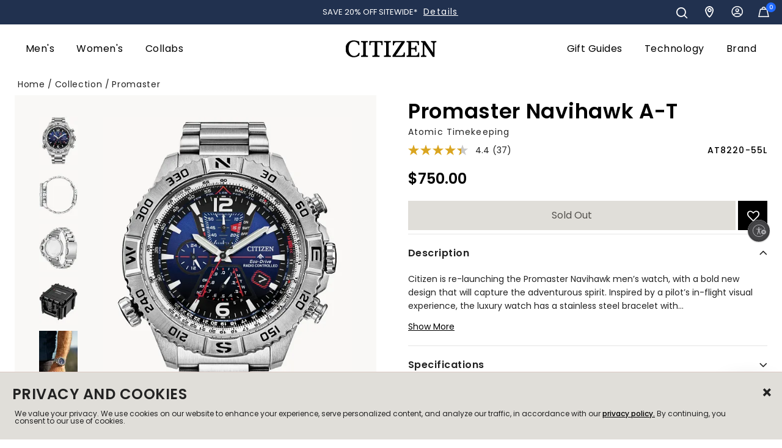

--- FILE ---
content_type: text/html;charset=UTF-8
request_url: https://www.citizenwatch.com/us/en/product/AT8220-55L.html?cgid=promaster
body_size: 50007
content:
<!DOCTYPE html>

<html lang="en">

















<head>

<!--[if gt IE 9]><!-->

<script src="/on/demandware.static/Sites-citizen_US-Site/-/en_US/v1768428355254/js/main.js" defer></script>


    
        <script src="/on/demandware.static/Sites-citizen_US-Site/-/en_US/v1768428355254/js/productDetail.js"  defer></script>
    

    
        <script src="/on/demandware.static/Sites-citizen_US-Site/-/en_US/v1768428355254/js/reviews.js"  defer></script>
    






    

    

    <script src="https://www.google.com/recaptcha/api.js?render=6LfHp_UpAAAAAFa_G4WctC3QYDmmwlmEfE4QV1Yk" defer></script>







<!--<![endif]-->

<meta charset=UTF-8>
<meta http-equiv="x-ua-compatible" content="ie=edge">
<meta name="viewport" content="width=device-width, initial-scale=1">

<title>Promaster Navihawk A-T Blue Dial Stainless Steel Bracelet AT8220-55L | CITIZEN

</title>
<meta name="description" content="Citizen is re-launching the Promaster Navihawk men&rsquo;s watch, with a bold new design that will capture the adventurous spirit. Inspired by a pilot&rsquo;s in-flight visual experience, the luxury watch has a stainless steel bracelet with elevated construction for advanced comfort. It synchronizes to atomic time for superior accuracy, and allows for time adjustments in 26 time zones. Other features include a chronograph, perpetual calendar well as a power reserve indicator.  The blue dial &mdash; which features silver-tone hands and red accents luminous hands and markers &mdash; is packed with features, from the city time zone display, to a sliding scale for measurement, to a rotating navigational bezel with a compass. Additionally, the entire watch is sustainably powered by light with the exclusive Citizen Eco-Drive technology. Whether you keep your feet on the ground or you yearn to soar in the clouds, this multifunctional watch is ready to take off whenever you are."/>
<meta name="keywords" content="Citizen Men's watches, Citizen Ladies' watches, women's watches, Citizen Eco-Drive, Eco-Drive watch, Promaster, Skyhawk, Navihawk Citizen Watch Company of America, INC."/>




<link rel="icon" type="image/png" href="/on/demandware.static/Sites-citizen_US-Site/-/default/dw3ba1f402/images/favicons/favicon-196x196.png" sizes="196x196" />
<link rel="icon" type="image/png" href="/on/demandware.static/Sites-citizen_US-Site/-/default/dw8fadb68e/images/favicons/favicon-96x96.png" sizes="96x96" />
<link rel="icon" type="image/png" href="/on/demandware.static/Sites-citizen_US-Site/-/default/dwa38018a3/images/favicons/favicon-32x32.png" sizes="32x32" />
<link rel="icon" type="image/png" href="/on/demandware.static/Sites-citizen_US-Site/-/default/dw322988ed/images/favicons/favicon-16x16.png" sizes="16x16" />
<link rel="icon" type="image/png" href="/on/demandware.static/Sites-citizen_US-Site/-/default/dwb3e88262/images/favicons/favicon-128.png" sizes="128x128" />
<script src="https://kit.fontawesome.com/a601d52b92.js" crossorigin="anonymous"></script>



<link id="globalStyles" rel="stylesheet" href="/on/demandware.static/Sites-citizen_US-Site/-/en_US/v1768428355254/css/global.css" />



<link rel="stylesheet" href="/on/demandware.static/Sites-citizen_US-Site/-/en_US/v1768428355254/css/reviews.css"  />


<link rel="stylesheet" href="/on/demandware.static/Sites-citizen_US-Site/-/en_US/v1768428355254/css/reviewProductTileRatings.css"  />





<script>
window.UncachedData = {
  "locale": "en_US",
  "isStorefrontTransactional": true,
  "wishlistPIDs": [],
  "customer": {
    "name": null,
    "initial": null,
    "isAuthenticated": false
  },
  "gtm": {
    "customer": "/on/demandware.store/Sites-citizen_US-Site/en_US/GTM-CustomerData?csrf_token=pU_zEuaypb_HlHF-KKiDGNgByQeLFoT2r7Mi0bSZ0y1COseJQ2-PeN7ZpJF_ZDfxaPoqXe4Ghzcguo2jBLe-hsEnGeAJuhQ60R0cVS-s8f26K2AkT3Ft_3Y-ruNr2YOrXSvLXZUjB3EdNFl5GVhMPoBkGF4uilV0chuK5pmNnIqXWCZ-is0%3d"
  },
  "contentIncludeCache": false
};
window.CachedData = {
  "locale": "en_US",
  "isStorefrontTransactional": true,
  "sitePreferences": {
    "headerSearchMinTermLength": "3",
    "enableRecaptcha": true,
    "recaptchaSiteKey": "6LfHp_UpAAAAAFa_G4WctC3QYDmmwlmEfE4QV1Yk"
  },
  "skipReviewStepInCheckout": true,
  "googleMapsApi": "https://maps.googleapis.com/maps/api/js?key=AIzaSyABeL8nzIrS9jDbqksN9OoZmnkcgkKD2p0&callback=_googleCbPromiseResolution",
  "template": {
    "authAccountHeader": "<li class=\"dropdown-item\" role=\"menuitem\">\n    <a class=\"dropdown-link header-link\" href=\"https://www.citizenwatch.com/us/en/my-account/\" role=\"button\" tabindex=\"0\" cypress-target=\"accountDropdownDashboard\">My Account</a>\n</li>\n<li class=\"dropdown-item\" role=\"menuitem\">\n    <a class=\"dropdown-link header-link\" href=\"https://www.citizenwatch.com/us/en/my-account/order-history/\" role=\"button\" tabindex=\"0\" cypress-target=\"accountDropdownOrderHistory\">Order History</a>\n</li>\n\n    <li class=\"dropdown-item\" role=\"menuitem\">\n        <a class=\"dropdown-link header-link\" href=\"https://www.citizenwatch.com/us/en/my-account/wish-list/\" role=\"button\" tabindex=\"0\">Wishlist</a>\n    </li>\n\n<li class=\"dropdown-item\" role=\"menuitem\">\n    <a class=\"dropdown-link header-link\" href=\"/on/demandware.store/Sites-citizen_US-Site/en_US/Login-Logout\" role=\"button\" tabindex=\"0\" cypress-target=\"accountDropdownLogout\">Log out</a>\n</li>\n",
    "authMobileAccountHeader": "<li class=\"nav-item d-lg-none custom-dropdown user-authenticated\" role=\"menuitem\">\n    <span class=\"nav-link dropdown-toggle user-message user-name\" role=\"button\" data-toggle=\"dropdown\" cypress-target=\"mobileNavDropdown\">My Account</span>\n    <ul class=\"dropdown-menu\" role=\"menu\">\n        <li class=\"dropdown-item\" role=\"menuitem\">\n            <a href=\"https://www.citizenwatch.com/us/en/my-account/\" class=\"dropdown-link\" role=\"button\" cypress-target=\"mobileNavDashboard\">My Account</a>\n        </li>\n        <li class=\"dropdown-item\" role=\"menuitem\">\n            <a href=\"https://www.citizenwatch.com/us/en/my-account/order-history/\" class=\"dropdown-link\" role=\"button\" cypress-target=\"mobileNavOrderHistory\">Order History</a>\n        </li>\n        \n            <li class=\"dropdown-item\" role=\"menuitem\">\n                <a href=\"https://www.citizenwatch.com/us/en/my-account/wish-list/\" class=\"dropdown-link\" role=\"button\">Wishlist</a>\n            </li>\n        \n        <li class=\"dropdown-item\" role=\"menuitem\">\n            <a href=\"/on/demandware.store/Sites-citizen_US-Site/en_US/Login-Logout\" class=\"dropdown-link\" role=\"button\" cypress-target=\"mobileNavLogout\">Log out</a>\n        </li>\n    </ul>\n</li>\n"
  },
  "siteIntegrations": {
    "adyenCartridgeEnabled": true,
    "avataxCartridgeEnabled": true,
    "cybersourceCartridgeEnabled": false,
    "forterEnabled": true,
    "paypalCartridgeEnabled": true,
    "giftCertificateEnabled": false,
    "googlePlacesEnabled": false,
    "GTMEnable": true,
    "klaviyo_enabled": true,
    "multishippingWithoutBopisEnabled": false,
    "showFacebookLogin": false,
    "showGoogleLogin": false,
    "Vertex_isEnabled": false,
    "viewOutOfStockItems": false,
    "viewBackInStockNotificationForm": false,
    "wishlistEnable": true,
    "yotpoCartridgeEnabled": false
  },
  "showmoretext": {
    "close": "Show Less",
    "open": "Show More"
  },
  "urls": {
    "applePayUpdateBasketUrl": "/on/demandware.store/Sites-citizen_US-Site/en_US/CheckoutServices-UpdateApplePayBasket",
    "isRegisteredEmailUrl": "/on/demandware.store/Sites-citizen_US-Site/en_US/Account-isRegistedEmail"
  },
  "recaptchaSiteKey": "6LfHp_UpAAAAAFa_G4WctC3QYDmmwlmEfE4QV1Yk",
  "contentIncludeCache": true
};
</script>










<link rel="alternate" hreflang="en-us" href="https://www.citizenwatch.com/us/en/product/AT8220-55L.html" />

<link rel="alternate" hreflang="x-default" href="https://www.citizenwatch.com/us/en/product/AT8220-55L.html" />

<meta property="og:type" content="website" />

<meta property="og:title" content="Promaster Navihawk A-T Blue Dial Stainless Steel Bracelet AT8220-55L | CITIZEN" />

<meta property="og:locale" content="en_US" />

<meta property="twitter:card" content="summary_large_image" />

<meta property="og:description" content="Citizen is re-launching the Promaster Navihawk men&rsquo;s watch, with a bold new design that will capture the adventurous spirit. Inspired by a pilot&rsquo;s in-flight visual experience, the luxury watch has a stainless steel bracelet with elevated construction for advanced comfort. It synchronizes to atomic time for superior accuracy, and allows for time adjustments in 26 time zones. Other features include a chronograph, perpetual calendar well as a power reserve indicator.  The blue dial &mdash; which features silver-tone hands and red accents luminous hands and markers &mdash; is packed with features, from the city time zone display, to a sliding scale for measurement, to a rotating navigational bezel with a compass. Additionally, the entire watch is sustainably powered by light with the exclusive Citizen Eco-Drive technology. Whether you keep your feet on the ground or you yearn to soar in the clouds, this multifunctional watch is ready to take off whenever you are." />

<meta property="image" content="https://citizenwatch.widen.net/content/zdiyoas54e/webp/Promaster+Navihawk+A-T.webp?u=41zuoe&amp;width=800&amp;height=800&amp;quality=80&amp;crop=false&amp;keep=c&amp;color=F9F8F6" />

<meta property="og:url" content="https://www.citizenwatch.com/us/en/product/AT8220-55L.html" />




<script>
    window.dataLayer = window.dataLayer || [];

    (async (el, p) => {
        (await window.fetch?.(window.UncachedData.gtm.customer)).json().then(customerData => dataLayer.push(customerData))
    })()
</script>



<script>
var pageAction = 'productshowincategory';
window.dataLayer = window.dataLayer || [];
window.gtmEnabled = true;
var orderId = -1;
var dataLayerEvent = {};
try {
dataLayerEvent = {"event":"view_item","ecommerce":{"currencyCode":"USD","value":"750.00","items":[{"item_id":"AT8220-55L","item_name":"Promaster Navihawk A-T","item_category":"Archive","item_category_id":"archive","price":"750.00","currencyCode":"USD"}]}};
} catch (error) {
window.console?.log(error);
}
// In all cases except Order Confirmation, the data layer should be pushed, so default to that case
var pushDataLayer = true;
if (pageAction === 'orderconfirm') {
// As of now, the correction is for order confirmation only
orderId = getOrderId(dataLayerEvent);
var ordersPushedToGoogle = getOrdersPushedToGoogle();
var orderHasBeenPushedToGoogle = orderHasBeenPushedToGoogle(orderId, ordersPushedToGoogle);
if (orderHasBeenPushedToGoogle) {
// If the data has already been sent, let's not push it again.
pushDataLayer = false;
}
}
if (pushDataLayer) {
if (dataLayerEvent) {
dataLayer.push(dataLayerEvent);
}
if (pageAction === 'orderconfirm') {
// Add the orderId to the array of orders that is being stored in localStorage
ordersPushedToGoogle.push(orderId);
// The localStorage is what is used to prevent the duplicate send from mobile platforms
window.localStorage.setItem('ordersPushedToGoogle', JSON.stringify(ordersPushedToGoogle));
}
}
function getOrderId(dataLayer) {
if ('ecommerce' in dataLayer && 'transaction_id' in dataLayer.ecommerce) {
return dataLayer.ecommerce.transaction_id;
}
return -1;
}
function getOrdersPushedToGoogle() {
var ordersPushedToGoogleString = window.localStorage.getItem('ordersPushedToGoogle');
if (ordersPushedToGoogleString && ordersPushedToGoogleString.length > 0) {
return JSON.parse(ordersPushedToGoogleString);
}
return [];
}
function orderHasBeenPushedToGoogle(orderId, ordersPushedToGoogle) {
if (orderId) {
for (var index = 0; index < ordersPushedToGoogle.length; index++) {
if (ordersPushedToGoogle[index] === orderId) {
return true;
}
}
}
return false;
}
</script>
<!-- Google Tag Manager -->
<script>(function(w,d,s,l,i){w[l]=w[l]||[];w[l].push({'gtm.start':
new Date().getTime(),event:'gtm.js'});var f=d.getElementsByTagName(s)[0],
j=d.createElement(s),dl=l!='dataLayer'?'&l='+l:'';j.async=true;j.src=
'https://www.googletagmanager.com/gtm.js?id='+i+dl;f.parentNode.insertBefore(j,f);
})(window,document,'script','dataLayer','GTM-NJHLCVX');</script>
<!-- End Google Tag Manager -->

<script defer src="/on/demandware.static/Sites-citizen_US-Site/-/en_US/v1768428355254/js/tagmanager.js"></script>
<!-- Google Tag Manager (noscript) -->
<noscript><iframe src="https://www.googletagmanager.com/ns.html?id=GTM-NJHLCVX"
height="0" width="0" style="display:none;visibility:hidden"></iframe></noscript>
<!-- End Google Tag Manager (noscript) -->




<!-- START Rakuten Marketing Tracking -->
  <script type="text/javascript">
    (function (url) {
      /*Tracking Bootstrap Set Up DataLayer objects/properties here*/
      if(!window.DataLayer){
        window.DataLayer = {};
      }
      if(!DataLayer.events){
        DataLayer.events = {};
      }
      DataLayer.events.SPIVersion = DataLayer.events.SPIVersion || "3.4.1";
      DataLayer.events.SiteSection = "1";

      var loc, ct = document.createElement("script");
      ct.type = "text/javascript";
      ct.async = true; ct.src = url; loc = document.getElementsByTagName('script')[0];
      loc.parentNode.insertBefore(ct, loc);
      }(document.location.protocol + "//tag.rmp.rakuten.com/122968.ct.js"));
  </script>
<!-- END Rakuten Marketing Tracking -->


<link rel="canonical" href="https://www.citizenwatch.com/us/en/product/AT8220-55L.html"/>

<script type="text/javascript">//<!--
/* <![CDATA[ (head-active_data.js) */
var dw = (window.dw || {});
dw.ac = {
    _analytics: null,
    _events: [],
    _category: "",
    _searchData: "",
    _anact: "",
    _anact_nohit_tag: "",
    _analytics_enabled: "true",
    _timeZone: "US/Eastern",
    _capture: function(configs) {
        if (Object.prototype.toString.call(configs) === "[object Array]") {
            configs.forEach(captureObject);
            return;
        }
        dw.ac._events.push(configs);
    },
	capture: function() { 
		dw.ac._capture(arguments);
		// send to CQ as well:
		if (window.CQuotient) {
			window.CQuotient.trackEventsFromAC(arguments);
		}
	},
    EV_PRD_SEARCHHIT: "searchhit",
    EV_PRD_DETAIL: "detail",
    EV_PRD_RECOMMENDATION: "recommendation",
    EV_PRD_SETPRODUCT: "setproduct",
    applyContext: function(context) {
        if (typeof context === "object" && context.hasOwnProperty("category")) {
        	dw.ac._category = context.category;
        }
        if (typeof context === "object" && context.hasOwnProperty("searchData")) {
        	dw.ac._searchData = context.searchData;
        }
    },
    setDWAnalytics: function(analytics) {
        dw.ac._analytics = analytics;
    },
    eventsIsEmpty: function() {
        return 0 == dw.ac._events.length;
    }
};
/* ]]> */
// -->
</script>
<script type="text/javascript">//<!--
/* <![CDATA[ (head-cquotient.js) */
var CQuotient = window.CQuotient = {};
CQuotient.clientId = 'bbqb-citizen_US';
CQuotient.realm = 'BBQB';
CQuotient.siteId = 'citizen_US';
CQuotient.instanceType = 'prd';
CQuotient.locale = 'en_US';
CQuotient.fbPixelId = '__UNKNOWN__';
CQuotient.activities = [];
CQuotient.cqcid='';
CQuotient.cquid='';
CQuotient.cqeid='';
CQuotient.cqlid='';
CQuotient.apiHost='api.cquotient.com';
/* Turn this on to test against Staging Einstein */
/* CQuotient.useTest= true; */
CQuotient.useTest = ('true' === 'false');
CQuotient.initFromCookies = function () {
	var ca = document.cookie.split(';');
	for(var i=0;i < ca.length;i++) {
	  var c = ca[i];
	  while (c.charAt(0)==' ') c = c.substring(1,c.length);
	  if (c.indexOf('cqcid=') == 0) {
		CQuotient.cqcid=c.substring('cqcid='.length,c.length);
	  } else if (c.indexOf('cquid=') == 0) {
		  var value = c.substring('cquid='.length,c.length);
		  if (value) {
		  	var split_value = value.split("|", 3);
		  	if (split_value.length > 0) {
			  CQuotient.cquid=split_value[0];
		  	}
		  	if (split_value.length > 1) {
			  CQuotient.cqeid=split_value[1];
		  	}
		  	if (split_value.length > 2) {
			  CQuotient.cqlid=split_value[2];
		  	}
		  }
	  }
	}
}
CQuotient.getCQCookieId = function () {
	if(window.CQuotient.cqcid == '')
		window.CQuotient.initFromCookies();
	return window.CQuotient.cqcid;
};
CQuotient.getCQUserId = function () {
	if(window.CQuotient.cquid == '')
		window.CQuotient.initFromCookies();
	return window.CQuotient.cquid;
};
CQuotient.getCQHashedEmail = function () {
	if(window.CQuotient.cqeid == '')
		window.CQuotient.initFromCookies();
	return window.CQuotient.cqeid;
};
CQuotient.getCQHashedLogin = function () {
	if(window.CQuotient.cqlid == '')
		window.CQuotient.initFromCookies();
	return window.CQuotient.cqlid;
};
CQuotient.trackEventsFromAC = function (/* Object or Array */ events) {
try {
	if (Object.prototype.toString.call(events) === "[object Array]") {
		events.forEach(_trackASingleCQEvent);
	} else {
		CQuotient._trackASingleCQEvent(events);
	}
} catch(err) {}
};
CQuotient._trackASingleCQEvent = function ( /* Object */ event) {
	if (event && event.id) {
		if (event.type === dw.ac.EV_PRD_DETAIL) {
			CQuotient.trackViewProduct( {id:'', alt_id: event.id, type: 'raw_sku'} );
		} // not handling the other dw.ac.* events currently
	}
};
CQuotient.trackViewProduct = function(/* Object */ cqParamData){
	var cq_params = {};
	cq_params.cookieId = CQuotient.getCQCookieId();
	cq_params.userId = CQuotient.getCQUserId();
	cq_params.emailId = CQuotient.getCQHashedEmail();
	cq_params.loginId = CQuotient.getCQHashedLogin();
	cq_params.product = cqParamData.product;
	cq_params.realm = cqParamData.realm;
	cq_params.siteId = cqParamData.siteId;
	cq_params.instanceType = cqParamData.instanceType;
	cq_params.locale = CQuotient.locale;
	
	if(CQuotient.sendActivity) {
		CQuotient.sendActivity(CQuotient.clientId, 'viewProduct', cq_params);
	} else {
		CQuotient.activities.push({activityType: 'viewProduct', parameters: cq_params});
	}
};
/* ]]> */
// -->
</script>


   <script type="application/ld+json">
        {"@context":"http://schema.org/","@type":"Product","name":"Promaster Navihawk A-T","description":null,"mpn":"AT8220-55L","sku":"AT8220-55L","brand":{"@type":"Thing","name":"CITIZEN"},"image":["https://citizenwatch.widen.net/content/zdiyoas54e/webp/Promaster+Navihawk+A-T.webp?u=41zuoe&width=800&height=800&quality=80&crop=false&keep=c&color=F9F8F6","https://citizenwatch.widen.net/content/u9goxdi7zf/webp/Promaster+Navihawk+A-T.webp?u=41zuoe&width=800&height=800&quality=80&crop=false&keep=c&color=F9F8F6","https://citizenwatch.widen.net/content/waerxudz4a/webp/Promaster+Navihawk+A-T.webp?u=41zuoe&width=800&height=800&quality=80&crop=false&keep=c&color=F9F8F6","https://citizenwatch.widen.net/content/fms6ymqowt/webp/Promaster+Navihawk+A-T.webp?u=41zuoe&width=800&height=800&quality=80&crop=false&keep=c&color=F9F8F6","https://citizenwatch.widen.net/content/ugs5zdyiww/webp/Promaster+Navihawk+A-T.webp?u=41zuoe&width=800&height=800&quality=80&crop=false&keep=c&color=F9F8F6"],"offers":{"url":{},"@type":"Offer","priceCurrency":"USD","price":"750.00","availability":"http://schema.org/OutOfStock"}}
    </script>


<!-- Start Custom Preference Header Scripts -->

<!-- End Custom Preference Header Scripts -->
</head>

<body>
<div class="modal fade" id="loginModal" tabindex="-1" role="dialog">
    <div class="modal-dialog" role="document">
        <div class="modal-content">
            <div class="modal-header">
                <button type="button" class="close" data-dismiss="loginModal" aria-label="Close">
                    <span aria-hidden="true">&times;</span>
                </button>
            </div>
            <div class="modal-body">
            </div>
            <div class="modal-footer"></div>
        </div>
    </div>
</div>
<script>
    // Javascript object to handle wishlist logins
    var wishlistLogin = {
        // Set up all onclick events to happen for wishlist login (SFCC-677)
        init: function() {
            $('body').on('click', '#loginModal .close', function() {
                wishlistLogin.closeModal();
            });
            $('body').on('click', 'button.wishlist-toggle-product, button.login-wishlist', function(e) {
                wishlistLogin.loginForm(e);
            });
            $('body').on('click', 'button.register-wishlist', function(e) {
                wishlistLogin.registerForm(e);
            });
            $('body').on('click', '.wishlist-password-reset', function(e) {
                wishlistLogin.passwordForm();
            });
            $('body').on('click', '.wishlist-register-submit', function(e) {
                wishlistLogin.registerSubmit(e);
            });
            $('body').on('click', '.wishlist-login-submit', function(e) {
                wishlistLogin.loginSubmit(e);
            });
            $('body').on('click', '.wishlist-password-submit', function(e) {
                wishlistLogin.passwordSubmit(e);
            })
        },
        // Reset password behavior
        passwordForm: function() {
            $.ajax({
                url: "/on/demandware.store/Sites-citizen_US-Site/en_US/Wishlist-PasswordForm",
                success: function(data) {
                    if (data.auth) { return false; }
                    wishlistLogin.openModal(data);
                },
                error: function(e) {
                    console.log(e);
                }
            });
        },
        openModal: function (data) {
            $('#loginModal .modal-body').html(data);
            $('#loginModal').parent().append($('#loginModal')); // Move modal to be last child, so it shows on top of and not under quickview modal
            $('#loginModal').modal('show');
        },
        // Close our wishlist login modal
        closeModal: function() {
            $('#loginModal').modal('hide');
        },
        // Open our wishlist login modal with the login form (does not show if the user is logged in)
        loginForm: function(e) {
            e.preventDefault();
            $.ajax({
                url: "/on/demandware.store/Sites-citizen_US-Site/en_US/Wishlist-LoginForm",
                success: function(data) {
                    if (!data.auth) {
                        wishlistLogin.openModal(data);
                    }
                },
                error: function(e) {
                    console.log(e);
                }
            });
        },
        // Open our registration form in the login modal (hides the login modal)
        registerForm: function(e) {
            e.preventDefault();
            $('#loginModal .modal-body').slideUp(250, function() {
                $.ajax({
                    url: "/on/demandware.store/Sites-citizen_US-Site/en_US/Wishlist-RegisterForm",
                    success: function(data) {
                        $('#loginModal .modal-body').html(data);
                        $('#loginModal .modal-body').slideDown(250);
                    },
                    error: function(e) {
                        console.log(e);
                    }
                });
            });
        },
        passwordSubmit: function(e) {
            e.preventDefault();
            $('#loginModal .alert').addClass('d-none');
            var postData = {
                email: $('#password-form-email').val(),
            }
            $.ajax({
                url: "/on/demandware.store/Sites-citizen_US-Site/en_US/Wishlist-Password",
                method: "POST",
                data: postData,
                success: function(data) {
                    console.log(data);
                    // On success ..
                    if (data.success) {
                        $('#password-form').html(data.message);
                    } else {
                        $('#loginModal .alert').removeClass('d-none');
                    }
                }
            });
        },
        // Submit our Login form
        loginSubmit: function(e) {
            e.preventDefault();
            $('#loginModal .alert').addClass('d-none');
            var postData = {
                email: $('#login-form-email').val(),
                password: $('#login-form-password').val()
            }
            $.ajax({
                url: "/on/demandware.store/Sites-citizen_US-Site/en_US/Wishlist-Login",
                method: "POST",
                data: postData,
                success: function(data) {
                    // On success ..
                    if (data.success) {
                        // Hide our modal
                        $('#loginModal').modal('hide');
                        // Set the window data to tell it that the user is logged in for wishlist
                        window.UncachedData.customer.isAuthenticated = true;
                        // Re-click on the wishlist now that we're logged in
                        $('.wishlist-toggle-product').click();
                    } else {
                        $('#loginModal .alert').removeClass('d-none');
                    }
                }
            });
        },
        registerSubmit: function(e) {
            e.preventDefault();
            $('#loginModal .alert').addClass('d-none');
            var postData = {
                firstName: $('#register-form-first-name').val(),
                lastName: $('#register-form-last-name').val(),
                email: $('#register-form-email').val(),
                password: $('#register-form-password').val(),
                consent: $('#klaviyoConsentCheckoutSMS').val()
            }
            $.ajax({
                url: "/on/demandware.store/Sites-citizen_US-Site/en_US/Wishlist-Register",
                method: "POST",
                data: postData,
                success: function(data) {
                    // On success ..
                    if (data.success) {
                        // Hide our modal
                        $('#loginModal').modal('hide');
                        // Set the window data to tell it that the user is logged in for wishlist
                        window.UncachedData.customer.isAuthenticated = true;
                        // Re-click on the wishlist now that we're logged in
                        $('.wishlist-toggle-product').click();
                    } else {
                        $('#loginModal .alert').removeClass('d-none');
                    }
                }
            });
        }
    }

    document.addEventListener('DOMContentLoaded', function () {
        wishlistLogin.init();
    }, false);
</script>

<div class="page " data-action="Product-ShowInCategory" data-querystring="cgid=promaster&amp;pid=AT8220-55L" cypress-target="pageContainer">
















<header class="top-header logo-center fixed-header-enhanced  " id="top-header" data-mega-menu-layout="mega-standard" data-header-fixed="fixed-header-enhanced">
    <a href="#maincontent" class="skip" aria-label="Skip to main content">Skip to main content</a>
<a href="#footercontent" class="skip" aria-label="Skip to footer content">Skip to footer content</a>
    
    
    






<div class="page-designer chromeless " id="global-promo-ticker">
<div class="experience-region experience-main"><div class="experience-component experience-commerce_layouts-tickerBanner">

<div class=" ">
    <div class="header-banner slide-up d-none">
        <div class="px-0">
            
            <div class="no-gutters flex-container">
                

                

                
            </div> <!-- /.flex-container -->

        </div> <!-- /.container -->
    </div> <!-- /.header-banner -->
</div> <!-- /.ticker-banner -->
</div></div>
</div>







    <nav id="header-nav" class="header-nav mobile-nav-horizontal-flyout nav-left  transparent-nav-light mega-standard" cypress-target="topNav">

        
        






<div class="page-designer chromeless " id="global-ticker">
<div class="experience-region experience-main"><div class="experience-component experience-commerce_layouts-tickerBanner">

<div class="ticker-banner background--navy text--white">
    <div class="header-banner slide-up d-none">
        <div class="px-0">
            
            <div class="no-gutters flex-container">
                
                    <div
                        id="slider-b9de18c99d18a4b701ff5400d5"
                        class="slider-container slider-bullets-hidden slider-bullets-hidden-md slider-bullets-hidden-lg slider-buttons-hidden slider-buttons-hidden-md slider-buttons-hidden-lg       next-slide-0 next-slide-md-0 next-slide-lg-0 prev-slide-0 prev-slide-md-0 prev-slide-lg-0"
                        data-slider-autoplay="4000.0"
                        data-slider-gutter="20"
                        data-slider-gutter-md="20"
                        data-slider-gutter-lg="20"
                        data-slider-items="1"
                        data-slider-items-md="1"
                        data-slider-items-lg="1"
                        data-slider-loop="true"
                        data-slider-speed="300"
                        data-slider-mode="carousel"
                        data-slider-animatein=""
                        data-slider-animateout=""
                        data-slider-ticker-banner="true"
                    >
                        <div class="slider"><div data-position="0" class="slide">


    <div class='ticker '>
        <div class="ticker-inner-wrap">
            <div class="ticker-text-desktop d-none d-md-block">
                
                    SAVE 20% OFF SITEWIDE*
                

                
                    
                    <button 
                        data-toggle=modal data-target=#modal-c92e98335d03ad3072b3ca8870 
                        type="button" 
                        class="btn btn-tertiary font-weight-normal pl-1 ">
                        Details
                    </button>
                
            </div>

            
                <button 
                    class="ticker-text-mobile btn-link d-md-none " 
                    data-toggle=modal data-target=#modal-c92e98335d03ad3072b3ca8870 
                    type="button">
                        SAVE 20% OFF SITEWIDE*
                </button>
            
        </div>

        
            <div id="modal-c92e98335d03ad3072b3ca8870" class="modal fade" tabindex="-1" role="dialog" aria-labelledby="modal-c92e98335d03ad3072b3ca8870">
                <div class="modal-dialog modal-dialog-centered modal-lg" role="document">
                    <div class="modal-content">
                        <div class="modal-header">
                            <h5 class="modal-title">
                                Details
                            </h5>
                            <button type="button" class="close close-ticker" data-dismiss="modal" aria-label="Close">
                                <span aria-hidden="true">×</span>
                            </button>
                        </div>
                        <div class="modal-body">
                            <div class="page-designer chromeless" id="modal-c92e98335d03ad3072b3ca8870">
                                <div class="experience-region experience-modalBody"><div class="experience-component experience-commerce_assets-wysiwyg">
    <div class="">
        <h3><strong>SAVE 20%&nbsp;OFF MEN'S &amp; WOMEN'S WATCHES*</strong></h3><p><strong>Prices as shown; no code needed.</strong></p><p>*Save 20% off the current list price of a selection of watches. Discount automatically applied, as shown on product pages of applicable models; no code needed. Some exclusions apply, including but not limited to: New Arrivals, Limited Editions, ATTESA Collection, Eco-Drive One Collection, Series8 Collection, The CITIZEN Collection and Citizen x Analog:Shift Collection, preorder and products not in stock.</p><p>Pricing and product assortment on Citizenwatch.com may vary from retail, department, or specialty stores.</p>
    </div>

</div></div>
                            </div>
                        </div>
                    </div>
                </div>
            </div>
        

    </div>

</div><div data-position="1" class="slide">


    <div class='ticker '>
        <div class="ticker-inner-wrap">
            <div class="ticker-text-desktop d-none d-md-block">
                
                    FREE SIZING; FREE SHIPPING &amp; RETURNS 
                

                
                    
                    <button 
                        data-toggle=modal data-target=#modal-3b555ae4bb8d3de3ff57b7f960 
                        type="button" 
                        class="btn btn-tertiary font-weight-normal pl-1 ">
                        Details
                    </button>
                
            </div>

            
                <button 
                    class="ticker-text-mobile btn-link d-md-none " 
                    data-toggle=modal data-target=#modal-3b555ae4bb8d3de3ff57b7f960 
                    type="button">
                        FREE SIZING; FREE SHIPPING &amp; RETURNS 
                </button>
            
        </div>

        
            <div id="modal-3b555ae4bb8d3de3ff57b7f960" class="modal fade" tabindex="-1" role="dialog" aria-labelledby="modal-3b555ae4bb8d3de3ff57b7f960">
                <div class="modal-dialog modal-dialog-centered modal-lg" role="document">
                    <div class="modal-content">
                        <div class="modal-header">
                            <h5 class="modal-title">
                                Details
                            </h5>
                            <button type="button" class="close close-ticker" data-dismiss="modal" aria-label="Close">
                                <span aria-hidden="true">×</span>
                            </button>
                        </div>
                        <div class="modal-body">
                            <div class="page-designer chromeless" id="modal-3b555ae4bb8d3de3ff57b7f960">
                                <div class="experience-region experience-modalBody"><div class="experience-component experience-commerce_assets-wysiwyg">
    <div class="">
        <h3><strong>FREE SHIPPING &amp; RETURNS</strong></h3><p>Enjoy free UPS shipping within the U.S. and free returns. Please allow up to two business days for order processing. Orders over $850 will ship signature required.</p><p>We stand by the quality and craftsmanship of our products with our 30-day money-back guarantee, and a 5-year limited warranty.</p><h3><strong>COMPLIMENTARY WATCH SIZING</strong></h3><p>We are also pleased to offer complimentary watch bracelet sizing services with your Citizenwatch.com purchase; please allow an extra 1-2 business days for order processing, prior to shipping, as sizing occurs on demand by one of our expert technicians.</p>
    </div>

</div></div>
                            </div>
                        </div>
                    </div>
                </div>
            </div>
        

    </div>

</div></div>
                    </div>
                

                

                
            </div> <!-- /.flex-container -->

        </div> <!-- /.container -->
    </div> <!-- /.header-banner -->
</div> <!-- /.ticker-banner -->
</div></div>
</div>







        <div class="header container-fluid">
            <div class="row no-gutters">
                
                    <div class="col header-column-1">
                        
                            
                                
                                <button class="navbar-toggler d-lg-none icon-menu" type="button" data-toggle="collapse" aria-controls="sg-navbar-collapse" title="collapsible menu" aria-expanded="false" aria-label="Toggle navigation" cypress-target="mobileNavToggle"></button>
                            

                            <div class="main-menu navbar-toggleable-md menu-toggleable-left multilevel-dropdown " id="sg-navbar-collapse" cypress-target="mainMenuLeft">
                                





<nav class="navbar navbar-expand-lg col-12">
    
        <div class="close-menu d-lg-none">
            <button class="back nav-link" role="button" aria-label="Back to previous menu">
                <i class="icon icon-arrow-left"></i>
                <span>Back</span>
            </button>
        </div>
        <div class="menu-group menu-animate-right" role="navigation">
            <div class="mobile-nav-ui" data-current-active-category="0">
                <div class="back-btn-close-btn">
                    
                    <span class="active-category-back-btn"  role="button" aria-label="Back">
                        <span class="font-size--11 text-uppercase">Back</span>
                    </span>

                    
                    <span class="mobile-nav-ui-logo" data-mobile-nav-logo></span>
                    
                    
                    <button class="navbar-toggler icon-close" type="button" data-toggle="collapse" aria-controls="sg-navbar-collapse" title="collapsible menu" aria-expanded="false" aria-label="Toggle navigation" cypress-target="mobileNavToggle"></button>
                </div>

                <div class="active-category-container">
                    <a href="#" class="active-category"></a>
                </div>
            </div>
            
            <ul class="nav navbar-nav" role="menu" data-shop-all-text="Shop All" data-current-active-level="0" cypress-target="mobileNav">
                
                    
                        
                        
                        
                        

                        
                            

                            
                            

                            
                            <li class="nav-item custom-dropdown megamenu  " role="menuitem" data-menu-level="1">
                                <a href="/us/en/collection/mens/" id="mens" class="nav-link dropdown-toggle" role="button" data-toggle="dropdown" aria-haspopup="true" aria-expanded="false" tabindex="0" data-category-is-top-level="true">Men's<span class="fa-light fa-chevron-right"></span></a>
                                
                                
                                    


















<div class="megamenu-container">
    <ul class="dropdown-menu mega-standard " role="menu" aria-label="mens">
        
            
                
                <ul class="menu-subcategories" role="menu">
                    
                    <li class="dropdown-item view-all-link view-all-link-mobile view-all-link-desktop" role="menuitem">
                        <a href="/us/en/collection/mens/" id="view-all-mens" role="button" class="dropdown-link" tabindex="0">Shop All Men's</a>
                    </li>

                    
                        
                        

                        
                            <li class="dropdown-item custom-dropdown col-lg show" role="menuitem" data-menu-level="2">
                                
                                    <a href="/us/en/collection/mens-collection/" id="mens-collection" class="dropdown-link dropdown-toggle nav-link" role="button" data-toggle="dropdown" aria-haspopup="true" aria-expanded="false" tabindex="0" data-disable-view-all>Collection <span class="fa-light fa-chevron-right"></span></a>
                                    
                                    
                                    
                                    


<ul class="dropdown-menu " role="menu" aria-label="mens-collection">
    
    <li class="dropdown-item view-all-link  " role="menuitem">
        <a href="/us/en/collection/mens-collection/" id="view-all-mens-collection" role="button" class="dropdown-link" tabindex="0" >Shop All Collection</a>
    </li>

    
        
            <li class="dropdown-item" role="menuitem">
                <a href="/us/en/collection/attesa/" id="attesa" role="menuitem" class="dropdown-link" tabindex="-1" >ATTESA</a>
            </li>
        
    
        
            <li class="dropdown-item" role="menuitem">
                <a href="/us/en/collection/pcat/" id="pcat" role="menuitem" class="dropdown-link" tabindex="-1" >PCAT</a>
            </li>
        
    
        
            <li class="dropdown-item custom-dropdown" role="menuitem">
                
                    <a href="/us/en/collection/promaster/" id="promaster" role="menuitem" class="dropdown-link" tabindex="-1"  >Promaster</a>
                
            </li>
        
    
        
            <li class="dropdown-item" role="menuitem">
                <a href="/us/en/collection/series-8/" id="series-8" role="menuitem" class="dropdown-link" tabindex="-1" >Series8</a>
            </li>
        
    
        
            <li class="dropdown-item" role="menuitem">
                <a href="/us/en/collection/the-citizen/" id="the-citizen" role="menuitem" class="dropdown-link" tabindex="-1" >The CITIZEN</a>
            </li>
        
    
        
            <li class="dropdown-item" role="menuitem">
                <a href="/us/en/collection/mens-tsuki-yomi-a-t/" id="mens-tsuki-yomi-a-t" role="menuitem" class="dropdown-link" tabindex="-1" >Tsuki-yomi A-T</a>
            </li>
        
    
        
            <li class="dropdown-item" role="menuitem">
                <a href="/us/en/collection/mens-tsuyosa-automatics/" id="mens-tsuyosa-automatics" role="menuitem" class="dropdown-link" tabindex="-1" >TSUYOSA</a>
            </li>
        
    
        
            <li class="dropdown-item" role="menuitem">
                <a href="/us/en/collection/zenshin/" id="zenshin" role="menuitem" class="dropdown-link" tabindex="-1" >Zenshin</a>
            </li>
        
    
        
            <li class="dropdown-item" role="menuitem">
                <a href="/us/en/collection/mens-disney/" id="mens-disney" role="menuitem" class="dropdown-link" tabindex="-1" >Disney</a>
            </li>
        
    
        
            <li class="dropdown-item" role="menuitem">
                <a href="/us/en/collection/mens-marvel/" id="mens-marvel" role="menuitem" class="dropdown-link" tabindex="-1" >Marvel</a>
            </li>
        
    
        
            <li class="dropdown-item" role="menuitem">
                <a href="/us/en/collection/mens-star-wars/" id="mens-star-wars" role="menuitem" class="dropdown-link" tabindex="-1" >Star Wars</a>
            </li>
        
    
</ul>

                                    
                                    
                                
                            </li>
                        
                    
                        
                        

                        
                            <li class="dropdown-item custom-dropdown col-lg " role="menuitem" data-menu-level="2">
                                
                                    <a href="/us/en/collection/mens-technology/" id="mens-technology" class="dropdown-link dropdown-toggle nav-link" role="button" data-toggle="dropdown" aria-haspopup="true" aria-expanded="false" tabindex="0" data-disable-view-all>Technology <span class="fa-light fa-chevron-right"></span></a>
                                    
                                    
                                    
                                    


<ul class="dropdown-menu " role="menu" aria-label="mens-technology">
    
    <li class="dropdown-item view-all-link  " role="menuitem">
        <a href="/us/en/collection/mens-technology/" id="view-all-mens-technology" role="button" class="dropdown-link" tabindex="0" >Shop All Technology</a>
    </li>

    
        
            <li class="dropdown-item" role="menuitem">
                <a href="/us/en/collection/mens-ecodrive/" id="mens-ecodrive" role="menuitem" class="dropdown-link" tabindex="-1" >Eco-Drive</a>
            </li>
        
    
        
            <li class="dropdown-item" role="menuitem">
                <a href="/us/en/collection/mens-automatic-watches/" id="mens-automatic-watches" role="menuitem" class="dropdown-link" tabindex="-1" >Automatic Watches</a>
            </li>
        
    
        
            <li class="dropdown-item" role="menuitem">
                <a href="/us/en/collection/mens-atomic-timekeeping/" id="mens-atomic-timekeeping" role="menuitem" class="dropdown-link" tabindex="-1" >Atomic Timekeeping</a>
            </li>
        
    
        
            <li class="dropdown-item" role="menuitem">
                <a href="/us/en/collection/satellite-timekeeping/" id="satellite-timekeeping" role="menuitem" class="dropdown-link" tabindex="-1" >Satellite Wave GPS</a>
            </li>
        
    
        
            <li class="dropdown-item" role="menuitem">
                <a href="/us/en/collection/mens-super-titanium/" id="mens-super-titanium" role="menuitem" class="dropdown-link" tabindex="-1" >Super Titanium</a>
            </li>
        
    
</ul>

                                    
                                    
                                
                            </li>
                        
                    
                        
                        

                        
                            <li class="dropdown-item custom-dropdown col-lg " role="menuitem" data-menu-level="2">
                                
                                    <a href="/us/en/collection/mens-type/" id="mens-type" class="dropdown-link dropdown-toggle nav-link" role="button" data-toggle="dropdown" aria-haspopup="true" aria-expanded="false" tabindex="0" data-disable-view-all>Style <span class="fa-light fa-chevron-right"></span></a>
                                    
                                    
                                    
                                    


<ul class="dropdown-menu " role="menu" aria-label="mens-type">
    
    <li class="dropdown-item view-all-link  " role="menuitem">
        <a href="/us/en/collection/mens-type/" id="view-all-mens-type" role="button" class="dropdown-link" tabindex="0" >Shop All Style</a>
    </li>

    
        
            <li class="dropdown-item" role="menuitem">
                <a href="/us/en/collection/mens-classic-watches/" id="mens-classic-watches" role="menuitem" class="dropdown-link" tabindex="-1" >Classic</a>
            </li>
        
    
        
            <li class="dropdown-item" role="menuitem">
                <a href="/us/en/collection/mens-chronograph/" id="mens-chronograph" role="menuitem" class="dropdown-link" tabindex="-1" >Chronograph</a>
            </li>
        
    
        
            <li class="dropdown-item" role="menuitem">
                <a href="/us/en/collection/mens-dive/" id="mens-dive" role="menuitem" class="dropdown-link" tabindex="-1" >Dive</a>
            </li>
        
    
        
            <li class="dropdown-item" role="menuitem">
                <a href="/us/en/collection/mens-military/" id="mens-military" role="menuitem" class="dropdown-link" tabindex="-1" >Military-Inspired</a>
            </li>
        
    
        
            <li class="dropdown-item" role="menuitem">
                <a href="/us/en/collection/mens-modern/" id="mens-modern" role="menuitem" class="dropdown-link" tabindex="-1" >Modern</a>
            </li>
        
    
        
            <li class="dropdown-item" role="menuitem">
                <a href="/us/en/collection/mens-sport/" id="mens-sport" role="menuitem" class="dropdown-link" tabindex="-1" >Sport Luxury</a>
            </li>
        
    
        
            <li class="dropdown-item" role="menuitem">
                <a href="/us/en/collection/mens-bracelets/" id="mens-bracelets" role="menuitem" class="dropdown-link" tabindex="-1" >Bracelets</a>
            </li>
        
    
        
            <li class="dropdown-item" role="menuitem">
                <a href="/us/en/collection/mens-straps/" id="mens-straps" role="menuitem" class="dropdown-link" tabindex="-1" >Straps</a>
            </li>
        
    
</ul>

                                    
                                    
                                
                            </li>
                        
                    
                        
                        

                        
                            <li class="dropdown-item custom-dropdown col-lg " role="menuitem" data-menu-level="2">
                                
                                    <a href="/us/en/collection/mens-featured/" id="mens-featured" class="dropdown-link dropdown-toggle nav-link" role="button" data-toggle="dropdown" aria-haspopup="true" aria-expanded="false" tabindex="0" data-disable-view-all>Featured <span class="fa-light fa-chevron-right"></span></a>
                                    
                                    
                                    
                                    


<ul class="dropdown-menu " role="menu" aria-label="mens-featured">
    
    <li class="dropdown-item view-all-link  " role="menuitem">
        <a href="/us/en/collection/mens-featured/" id="view-all-mens-featured" role="button" class="dropdown-link" tabindex="0" >Shop All Featured</a>
    </li>

    
        
            <li class="dropdown-item" role="menuitem">
                <a href="/us/en/collection/mens-best-sellers/" id="mens-best-sellers" role="menuitem" class="dropdown-link" tabindex="-1" >Best Sellers</a>
            </li>
        
    
        
            <li class="dropdown-item" role="menuitem">
                <a href="/us/en/collection/mens-new-arrivals/" id="mens-new-arrivals" role="menuitem" class="dropdown-link" tabindex="-1" >New Arrivals</a>
            </li>
        
    
        
            <li class="dropdown-item" role="menuitem">
                <a href="/us/en/collection/limited-editions-and-exclusives/" id="limited-editions-and-exclusives" role="menuitem" class="dropdown-link" tabindex="-1" >Limited Editions &amp; Exclusives</a>
            </li>
        
    
        
            <li class="dropdown-item" role="menuitem">
                <a href="/us/en/collection/mens-100-year-anniversary/" id="mens-100-year-anniversary" role="menuitem" class="dropdown-link" tabindex="-1" >100th Anniversary</a>
            </li>
        
    
        
            <li class="dropdown-item" role="menuitem">
                <a href="/us/en/collection/mens-blue-watches/" id="mens-blue-watches" role="menuitem" class="dropdown-link" tabindex="-1" >Blue Watches</a>
            </li>
        
    
        
            <li class="dropdown-item" role="menuitem">
                <a href="/us/en/collection/mens-unite-with-blue/" id="mens-unite-with-blue" role="menuitem" class="dropdown-link" tabindex="-1" >UNITE with BLUE</a>
            </li>
        
    
        
            <li class="dropdown-item" role="menuitem">
                <a href="/us/en/collection/watch-straps-accessories/" id="watch-straps-accessories" role="menuitem" class="dropdown-link" tabindex="-1" >Watch Straps</a>
            </li>
        
    
</ul>

                                    
                                    
                                
                            </li>
                        
                    
                        
                        

                        
                            <li class="dropdown-item custom-dropdown col-lg " role="menuitem" data-menu-level="2">
                                
                                    <a href="/us/en/collection/mens-gifts/" id="mens-gifts" class="dropdown-link dropdown-toggle nav-link" role="button" data-toggle="dropdown" aria-haspopup="true" aria-expanded="false" tabindex="0" data-disable-view-all>Gifts <span class="fa-light fa-chevron-right"></span></a>
                                    
                                    
                                    
                                    


<ul class="dropdown-menu " role="menu" aria-label="mens-gifts">
    
    <li class="dropdown-item view-all-link  " role="menuitem">
        <a href="/us/en/collection/mens-gifts/" id="view-all-mens-gifts" role="button" class="dropdown-link" tabindex="0" >Shop All Gifts</a>
    </li>

    
        
            <li class="dropdown-item" role="menuitem">
                <a href="/us/en/collection/mens-gifts-for-him/" id="mens-gifts-for-him" role="menuitem" class="dropdown-link" tabindex="-1" >Gifts for Him</a>
            </li>
        
    
        
            <li class="dropdown-item" role="menuitem">
                <a href="/us/en/collection/mens-luxury-gifts/" id="mens-luxury-gifts" role="menuitem" class="dropdown-link" tabindex="-1" >Luxury Gifts</a>
            </li>
        
    
        
            <li class="dropdown-item" role="menuitem">
                <a href="/us/en/collection/mens-gifts-under-350-dollars-for-him/" id="mens-gifts-under-350-dollars-for-him" role="menuitem" class="dropdown-link" tabindex="-1" >Gifts Under $350</a>
            </li>
        
    
</ul>

                                    
                                    
                                
                            </li>
                        
                    
                </ul>
            
            
                
                
            
        
    </ul>

</div>
                                
                            </li>
                        
                    
                        
                        
                        
                        

                        
                            

                            
                            

                            
                            <li class="nav-item custom-dropdown megamenu  " role="menuitem" data-menu-level="1">
                                <a href="/us/en/collection/womens/" id="womens" class="nav-link dropdown-toggle" role="button" data-toggle="dropdown" aria-haspopup="true" aria-expanded="false" tabindex="0" data-category-is-top-level="true">Women's<span class="fa-light fa-chevron-right"></span></a>
                                
                                
                                    


















<div class="megamenu-container">
    <ul class="dropdown-menu mega-standard " role="menu" aria-label="womens">
        
            
                
                <ul class="menu-subcategories" role="menu">
                    
                    <li class="dropdown-item view-all-link view-all-link-mobile view-all-link-desktop" role="menuitem">
                        <a href="/us/en/collection/womens/" id="view-all-womens" role="button" class="dropdown-link" tabindex="0">Shop All Women's</a>
                    </li>

                    
                        
                        

                        
                            <li class="dropdown-item custom-dropdown col-lg show" role="menuitem" data-menu-level="2">
                                
                                    <a href="/us/en/collection/womens-collection/" id="womens-collection" class="dropdown-link dropdown-toggle nav-link" role="button" data-toggle="dropdown" aria-haspopup="true" aria-expanded="false" tabindex="0" data-disable-view-all>Collection <span class="fa-light fa-chevron-right"></span></a>
                                    
                                    
                                    
                                    


<ul class="dropdown-menu " role="menu" aria-label="womens-collection">
    
    <li class="dropdown-item view-all-link  " role="menuitem">
        <a href="/us/en/collection/womens-collection/" id="view-all-womens-collection" role="button" class="dropdown-link" tabindex="0" >Shop All Collection</a>
    </li>

    
        
            <li class="dropdown-item" role="menuitem">
                <a href="/us/en/collection/womens-bianca/" id="womens-bianca" role="menuitem" class="dropdown-link" tabindex="-1" >Bianca</a>
            </li>
        
    
        
            <li class="dropdown-item" role="menuitem">
                <a href="/us/en/collection/womens-calendrier/" id="womens-calendrier" role="menuitem" class="dropdown-link" tabindex="-1" >Calendrier</a>
            </li>
        
    
        
            <li class="dropdown-item" role="menuitem">
                <a href="/us/en/collection/womens-citizen-l/" id="womens-citizen-l" role="menuitem" class="dropdown-link" tabindex="-1" >Citizen L</a>
            </li>
        
    
        
            <li class="dropdown-item" role="menuitem">
                <a href="/us/en/collection/womens-corso/" id="womens-corso" role="menuitem" class="dropdown-link" tabindex="-1" >Corso</a>
            </li>
        
    
        
            <li class="dropdown-item" role="menuitem">
                <a href="/us/en/collection/womens-promaster/" id="womens-promaster" role="menuitem" class="dropdown-link" tabindex="-1" >Promaster</a>
            </li>
        
    
        
            <li class="dropdown-item" role="menuitem">
                <a href="/us/en/collection/womens-silhouette-crystal/" id="womens-silhouette-crystal" role="menuitem" class="dropdown-link" tabindex="-1" >Silhouette Crystal</a>
            </li>
        
    
        
            <li class="dropdown-item" role="menuitem">
                <a href="/us/en/collection/womens-tsuyosa/" id="womens-tsuyosa" role="menuitem" class="dropdown-link" tabindex="-1" >TSUYOSA</a>
            </li>
        
    
        
            <li class="dropdown-item" role="menuitem">
                <a href="/us/en/collection/womens-disney/" id="womens-disney" role="menuitem" class="dropdown-link" tabindex="-1" >Disney</a>
            </li>
        
    
</ul>

                                    
                                    
                                
                            </li>
                        
                    
                        
                        

                        
                            <li class="dropdown-item custom-dropdown col-lg " role="menuitem" data-menu-level="2">
                                
                                    <a href="/us/en/collection/womens-style/" id="womens-style" class="dropdown-link dropdown-toggle nav-link" role="button" data-toggle="dropdown" aria-haspopup="true" aria-expanded="false" tabindex="0" data-disable-view-all>Style <span class="fa-light fa-chevron-right"></span></a>
                                    
                                    
                                    
                                    


<ul class="dropdown-menu " role="menu" aria-label="womens-style">
    
    <li class="dropdown-item view-all-link  " role="menuitem">
        <a href="/us/en/collection/womens-style/" id="view-all-womens-style" role="button" class="dropdown-link" tabindex="0" >Shop All Style</a>
    </li>

    
        
            <li class="dropdown-item" role="menuitem">
                <a href="/us/en/collection/womens-boyfriend-watches/" id="womens-boyfriend-watches" role="menuitem" class="dropdown-link" tabindex="-1" >Boyfriend</a>
            </li>
        
    
        
            <li class="dropdown-item" role="menuitem">
                <a href="/us/en/collection/womens-classic/" id="womens-classic" role="menuitem" class="dropdown-link" tabindex="-1" >Classic</a>
            </li>
        
    
        
            <li class="dropdown-item" role="menuitem">
                <a href="/us/en/collection/womens-diamond/" id="womens-diamond" role="menuitem" class="dropdown-link" tabindex="-1" >Diamond</a>
            </li>
        
    
        
            <li class="dropdown-item" role="menuitem">
                <a href="/us/en/collection/womens-modern/" id="womens-modern" role="menuitem" class="dropdown-link" tabindex="-1" >Modern</a>
            </li>
        
    
        
            <li class="dropdown-item" role="menuitem">
                <a href="/us/en/collection/womens-sport/" id="womens-sport" role="menuitem" class="dropdown-link" tabindex="-1" >Sport Luxury</a>
            </li>
        
    
        
            <li class="dropdown-item" role="menuitem">
                <a href="/us/en/collection/womens-bracelet-watches/" id="womens-bracelet-watches" role="menuitem" class="dropdown-link" tabindex="-1" >Bracelets</a>
            </li>
        
    
        
            <li class="dropdown-item" role="menuitem">
                <a href="/us/en/collection/womens-strap-watches/" id="womens-strap-watches" role="menuitem" class="dropdown-link" tabindex="-1" >Straps</a>
            </li>
        
    
</ul>

                                    
                                    
                                
                            </li>
                        
                    
                        
                        

                        
                            <li class="dropdown-item custom-dropdown col-lg " role="menuitem" data-menu-level="2">
                                
                                    <a href="/us/en/collection/womens-featured/" id="womens-featured" class="dropdown-link dropdown-toggle nav-link" role="button" data-toggle="dropdown" aria-haspopup="true" aria-expanded="false" tabindex="0" data-disable-view-all>Featured <span class="fa-light fa-chevron-right"></span></a>
                                    
                                    
                                    
                                    


<ul class="dropdown-menu " role="menu" aria-label="womens-featured">
    
    <li class="dropdown-item view-all-link  " role="menuitem">
        <a href="/us/en/collection/womens-featured/" id="view-all-womens-featured" role="button" class="dropdown-link" tabindex="0" >Shop All Featured</a>
    </li>

    
        
            <li class="dropdown-item" role="menuitem">
                <a href="/us/en/collection/women-best-sellers/" id="women-best-sellers" role="menuitem" class="dropdown-link" tabindex="-1" >Best Sellers</a>
            </li>
        
    
        
            <li class="dropdown-item" role="menuitem">
                <a href="/us/en/collection/womens-new-arrivals/" id="womens-new-arrivals" role="menuitem" class="dropdown-link" tabindex="-1" >New Arrivals</a>
            </li>
        
    
        
            <li class="dropdown-item" role="menuitem">
                <a href="/us/en/collection/womens-limited-editions-and-exclusives/" id="womens-limited-editions-and-exclusives" role="menuitem" class="dropdown-link" tabindex="-1" >Limited Editions &amp; Exclusives</a>
            </li>
        
    
        
            <li class="dropdown-item" role="menuitem">
                <a href="/us/en/collection/womens-gold-tone-watches/" id="womens-gold-tone-watches" role="menuitem" class="dropdown-link" tabindex="-1" >Gold-Tone Watches</a>
            </li>
        
    
        
            <li class="dropdown-item" role="menuitem">
                <a href="/us/en/collection/womens-rectangular-faced-watches/" id="womens-rectangular-faced-watches" role="menuitem" class="dropdown-link" tabindex="-1" >Rectangular-Faced Watches</a>
            </li>
        
    
</ul>

                                    
                                    
                                
                            </li>
                        
                    
                        
                        

                        
                            <li class="dropdown-item custom-dropdown col-lg " role="menuitem" data-menu-level="2">
                                
                                    <a href="/us/en/collection/womens-gifts/" id="womens-gifts" class="dropdown-link dropdown-toggle nav-link" role="button" data-toggle="dropdown" aria-haspopup="true" aria-expanded="false" tabindex="0" data-disable-view-all>Gifts <span class="fa-light fa-chevron-right"></span></a>
                                    
                                    
                                    
                                    


<ul class="dropdown-menu " role="menu" aria-label="womens-gifts">
    
    <li class="dropdown-item view-all-link  " role="menuitem">
        <a href="/us/en/collection/womens-gifts/" id="view-all-womens-gifts" role="button" class="dropdown-link" tabindex="0" >Shop All Gifts</a>
    </li>

    
        
            <li class="dropdown-item" role="menuitem">
                <a href="/us/en/collection/womens-gifts-for-her/" id="womens-gifts-for-her" role="menuitem" class="dropdown-link" tabindex="-1" >Gifts for Her</a>
            </li>
        
    
        
            <li class="dropdown-item" role="menuitem">
                <a href="/us/en/collection/womens-luxury-gifts/" id="womens-luxury-gifts" role="menuitem" class="dropdown-link" tabindex="-1" >Luxury Gifts</a>
            </li>
        
    
        
            <li class="dropdown-item" role="menuitem">
                <a href="/us/en/collection/womens-gifts-under-350-dollars-for-her/" id="womens-gifts-under-350-dollars-for-her" role="menuitem" class="dropdown-link" tabindex="-1" >Gifts Under $350</a>
            </li>
        
    
</ul>

                                    
                                    
                                
                            </li>
                        
                    
                </ul>
            
            
                
                
            
        
    </ul>

</div>
                                
                            </li>
                        
                    
                        
                        
                        
                        

                        
                            

                            
                            

                            
                            <li class="nav-item custom-dropdown megamenu  " role="menuitem" data-menu-level="1">
                                <a href="/us/en/collection/collabs/" id="collabs" class="nav-link dropdown-toggle" role="button" data-toggle="dropdown" aria-haspopup="true" aria-expanded="false" tabindex="0" data-category-is-top-level="true">Collabs<span class="fa-light fa-chevron-right"></span></a>
                                
                                
                                    


















<div class="megamenu-container">
    <ul class="dropdown-menu mega-standard " role="menu" aria-label="collabs">
        
            
                <li class="megamenu-asset-only">
                    






<div class="page-designer chromeless " id="megamenu-collabs">
<div class="experience-region experience-main"><div class="experience-component experience-flexible_grid_system-flexibleGrid"><div class="flex-grid-wrapper  container-fluid full-bleed"
    
        style='margin-top: 20px;'
    
>
    
    
    <div class="flex-grid row no-gutters"><div class="flex-grid-item col-6 col-md-3 col-lg-3 align-self-center p-2 d-none d-sm-block"><div class="flex-grid-embedded-component"><div class="experience-component experience-commerce_assets-html">
















<div class="h2 text-center text-capitalize">
    
        Iconic Collabs
    

    
</div>
</div><div class="experience-component experience-commerce_assets-html">
















<div class="text-center font--secondary font-size--16">
    
        Epic partnerships, next-level style.
    

    
</div>
</div></div>
</div><div class="flex-grid-item col-6 col-md-6 col-lg-2 align-self-start p-2"><div class="flex-grid-embedded-component"><div class="experience-component experience-commerce_assets-imageAndText">
    <a class="image-text-block text-placement-below aspect-ratio-portrait   " href="https://www.citizenwatch.com/us/en/collection/disney/"  >


        <div class="image-cropper">
            <div class="image-wrapper image-wrapper-custom">
                
                    <span class="background-image background-image-mobile" role="img" aria-label="Disney Watches; Image of Hometown Mickey Mouse watch model AW0088-04W and Mickey and Minnie Mouse Take Paris watch model FE2103-52D on a background of maps and postcards"
                        style="background-image: url('https://www.citizenwatch.com/dw/image/v2/BBQB_PRD/on/demandware.static/-/Sites-citizen_US-Library/default/dwcf50c723/megamenu-images/thumb-collabs-disney-AW0088-04W-FE2103-52D-aw25.jpg?sw=768&amp;sfrm=jpg&amp;q=80');
                                background-image: -webkit-image-set(url(https://www.citizenwatch.com/dw/image/v2/BBQB_PRD/on/demandware.static/-/Sites-citizen_US-Library/default/dwcf50c723/megamenu-images/thumb-collabs-disney-AW0088-04W-FE2103-52D-aw25.jpg?sw=768&amp;sfrm=jpg&amp;q=80) 1x, url(https://www.citizenwatch.com/dw/image/v2/BBQB_PRD/on/demandware.static/-/Sites-citizen_US-Library/default/dwcf50c723/megamenu-images/thumb-collabs-disney-AW0088-04W-FE2103-52D-aw25.jpg) 2x);
                                background-image: image-set(url(https://www.citizenwatch.com/dw/image/v2/BBQB_PRD/on/demandware.static/-/Sites-citizen_US-Library/default/dwcf50c723/megamenu-images/thumb-collabs-disney-AW0088-04W-FE2103-52D-aw25.jpg?sw=768&amp;sfrm=jpg&amp;q=80) 1x, url(https://www.citizenwatch.com/dw/image/v2/BBQB_PRD/on/demandware.static/-/Sites-citizen_US-Library/default/dwcf50c723/megamenu-images/thumb-collabs-disney-AW0088-04W-FE2103-52D-aw25.jpg) 2x);
                                background-position-x: 49%;
                                background-position-y: 47%;
                                background-size: cover;">
                    </span>
                    <span class="background-image background-image-tablet" role="img" aria-label="Disney Watches; Image of Hometown Mickey Mouse watch model AW0088-04W and Mickey and Minnie Mouse Take Paris watch model FE2103-52D on a background of maps and postcards"
                        style="background-image: url('https://www.citizenwatch.com/dw/image/v2/BBQB_PRD/on/demandware.static/-/Sites-citizen_US-Library/default/dwcf50c723/megamenu-images/thumb-collabs-disney-AW0088-04W-FE2103-52D-aw25.jpg');
                                background-image: -webkit-image-set(url(https://www.citizenwatch.com/dw/image/v2/BBQB_PRD/on/demandware.static/-/Sites-citizen_US-Library/default/dwcf50c723/megamenu-images/thumb-collabs-disney-AW0088-04W-FE2103-52D-aw25.jpg) 1x, url(https://www.citizenwatch.com/dw/image/v2/BBQB_PRD/on/demandware.static/-/Sites-citizen_US-Library/default/dwcf50c723/megamenu-images/thumb-collabs-disney-AW0088-04W-FE2103-52D-aw25.jpg) 2x);
                                background-image: image-set(url(https://www.citizenwatch.com/dw/image/v2/BBQB_PRD/on/demandware.static/-/Sites-citizen_US-Library/default/dwcf50c723/megamenu-images/thumb-collabs-disney-AW0088-04W-FE2103-52D-aw25.jpg) 1x, url(https://www.citizenwatch.com/dw/image/v2/BBQB_PRD/on/demandware.static/-/Sites-citizen_US-Library/default/dwcf50c723/megamenu-images/thumb-collabs-disney-AW0088-04W-FE2103-52D-aw25.jpg) 2x);
                                background-position-x: 49%;
                                background-position-y: 47%;
                                background-size: cover;">
                    </span>
                    <span class="background-image background-image-desktop" role="img" aria-label="Disney Watches; Image of Hometown Mickey Mouse watch model AW0088-04W and Mickey and Minnie Mouse Take Paris watch model FE2103-52D on a background of maps and postcards"
                        style="background-image: url('https://www.citizenwatch.com/dw/image/v2/BBQB_PRD/on/demandware.static/-/Sites-citizen_US-Library/default/dwcf50c723/megamenu-images/thumb-collabs-disney-AW0088-04W-FE2103-52D-aw25.jpg');
                                background-image: -webkit-image-set(url(https://www.citizenwatch.com/dw/image/v2/BBQB_PRD/on/demandware.static/-/Sites-citizen_US-Library/default/dwcf50c723/megamenu-images/thumb-collabs-disney-AW0088-04W-FE2103-52D-aw25.jpg) 1x, url(https://www.citizenwatch.com/dw/image/v2/BBQB_PRD/on/demandware.static/-/Sites-citizen_US-Library/default/dwcf50c723/megamenu-images/thumb-collabs-disney-AW0088-04W-FE2103-52D-aw25.jpg) 2x);
                                background-image: image-set(url(https://www.citizenwatch.com/dw/image/v2/BBQB_PRD/on/demandware.static/-/Sites-citizen_US-Library/default/dwcf50c723/megamenu-images/thumb-collabs-disney-AW0088-04W-FE2103-52D-aw25.jpg) 1x, url(https://www.citizenwatch.com/dw/image/v2/BBQB_PRD/on/demandware.static/-/Sites-citizen_US-Library/default/dwcf50c723/megamenu-images/thumb-collabs-disney-AW0088-04W-FE2103-52D-aw25.jpg) 2x);
                                background-position-x: 49%;
                                background-position-y: 47%;
                                background-size: cover;">
                    </span>
                

                
                
            </div>
        </div>

        
            <div class="image-text-block-text d-flex  align-items-end justify-content-start  ">
                <div class='text-block width-1 text-left   '
                    >
                    
                    
                    
                    

                    
                        <div class="">
                            
                                <div class='image-text-block-button' style="animation-delay: undefinedms;">
                                    
                                        
                                        
                                            <div class="btn btn-tertiary">
                                                DISNEY
                                            </div>
                                        
                                    
                                </div>
                            

                            
                        </div>
                    

                </div>
            </div>
        

    </a>

</div></div>
</div><div class="flex-grid-item col-6 col-md-6 col-lg-2 align-self-start p-2"><div class="flex-grid-embedded-component"><div class="experience-component experience-commerce_assets-imageAndText">
    <a class="image-text-block text-placement-below aspect-ratio-portrait   " href="https://www.citizenwatch.com/us/en/collection/marvel/"  >


        <div class="image-cropper">
            <div class="image-wrapper image-wrapper-custom">
                
                    <span class="background-image background-image-mobile" role="img" aria-label="Marvel Watches; Image of Stark, Kinda Sorta Famous watch model AW2095-41W on a black background red rays of light"
                        style="background-image: url('https://www.citizenwatch.com/dw/image/v2/BBQB_PRD/on/demandware.static/-/Sites-citizen_US-Library/default/dw2904b0b6/megamenu-images/thumb-collabs-marvel-AW2095-41W-aw25.jpg?sw=768&amp;sfrm=jpg&amp;q=80');
                                background-image: -webkit-image-set(url(https://www.citizenwatch.com/dw/image/v2/BBQB_PRD/on/demandware.static/-/Sites-citizen_US-Library/default/dw2904b0b6/megamenu-images/thumb-collabs-marvel-AW2095-41W-aw25.jpg?sw=768&amp;sfrm=jpg&amp;q=80) 1x, url(https://www.citizenwatch.com/dw/image/v2/BBQB_PRD/on/demandware.static/-/Sites-citizen_US-Library/default/dw2904b0b6/megamenu-images/thumb-collabs-marvel-AW2095-41W-aw25.jpg) 2x);
                                background-image: image-set(url(https://www.citizenwatch.com/dw/image/v2/BBQB_PRD/on/demandware.static/-/Sites-citizen_US-Library/default/dw2904b0b6/megamenu-images/thumb-collabs-marvel-AW2095-41W-aw25.jpg?sw=768&amp;sfrm=jpg&amp;q=80) 1x, url(https://www.citizenwatch.com/dw/image/v2/BBQB_PRD/on/demandware.static/-/Sites-citizen_US-Library/default/dw2904b0b6/megamenu-images/thumb-collabs-marvel-AW2095-41W-aw25.jpg) 2x);
                                background-position-x: 67%;
                                background-position-y: 11%;
                                background-size: cover;">
                    </span>
                    <span class="background-image background-image-tablet" role="img" aria-label="Marvel Watches; Image of Stark, Kinda Sorta Famous watch model AW2095-41W on a black background red rays of light"
                        style="background-image: url('https://www.citizenwatch.com/dw/image/v2/BBQB_PRD/on/demandware.static/-/Sites-citizen_US-Library/default/dw2904b0b6/megamenu-images/thumb-collabs-marvel-AW2095-41W-aw25.jpg');
                                background-image: -webkit-image-set(url(https://www.citizenwatch.com/dw/image/v2/BBQB_PRD/on/demandware.static/-/Sites-citizen_US-Library/default/dw2904b0b6/megamenu-images/thumb-collabs-marvel-AW2095-41W-aw25.jpg) 1x, url(https://www.citizenwatch.com/dw/image/v2/BBQB_PRD/on/demandware.static/-/Sites-citizen_US-Library/default/dw2904b0b6/megamenu-images/thumb-collabs-marvel-AW2095-41W-aw25.jpg) 2x);
                                background-image: image-set(url(https://www.citizenwatch.com/dw/image/v2/BBQB_PRD/on/demandware.static/-/Sites-citizen_US-Library/default/dw2904b0b6/megamenu-images/thumb-collabs-marvel-AW2095-41W-aw25.jpg) 1x, url(https://www.citizenwatch.com/dw/image/v2/BBQB_PRD/on/demandware.static/-/Sites-citizen_US-Library/default/dw2904b0b6/megamenu-images/thumb-collabs-marvel-AW2095-41W-aw25.jpg) 2x);
                                background-position-x: 67%;
                                background-position-y: 11%;
                                background-size: cover;">
                    </span>
                    <span class="background-image background-image-desktop" role="img" aria-label="Marvel Watches; Image of Stark, Kinda Sorta Famous watch model AW2095-41W on a black background red rays of light"
                        style="background-image: url('https://www.citizenwatch.com/dw/image/v2/BBQB_PRD/on/demandware.static/-/Sites-citizen_US-Library/default/dw2904b0b6/megamenu-images/thumb-collabs-marvel-AW2095-41W-aw25.jpg');
                                background-image: -webkit-image-set(url(https://www.citizenwatch.com/dw/image/v2/BBQB_PRD/on/demandware.static/-/Sites-citizen_US-Library/default/dw2904b0b6/megamenu-images/thumb-collabs-marvel-AW2095-41W-aw25.jpg) 1x, url(https://www.citizenwatch.com/dw/image/v2/BBQB_PRD/on/demandware.static/-/Sites-citizen_US-Library/default/dw2904b0b6/megamenu-images/thumb-collabs-marvel-AW2095-41W-aw25.jpg) 2x);
                                background-image: image-set(url(https://www.citizenwatch.com/dw/image/v2/BBQB_PRD/on/demandware.static/-/Sites-citizen_US-Library/default/dw2904b0b6/megamenu-images/thumb-collabs-marvel-AW2095-41W-aw25.jpg) 1x, url(https://www.citizenwatch.com/dw/image/v2/BBQB_PRD/on/demandware.static/-/Sites-citizen_US-Library/default/dw2904b0b6/megamenu-images/thumb-collabs-marvel-AW2095-41W-aw25.jpg) 2x);
                                background-position-x: 67%;
                                background-position-y: 11%;
                                background-size: cover;">
                    </span>
                

                
                
            </div>
        </div>

        
            <div class="image-text-block-text d-flex  align-items-end justify-content-start  ">
                <div class='text-block width-1 text-center   '
                    >
                    
                    
                    
                    

                    
                        <div class="">
                            
                                <div class='image-text-block-button' style="animation-delay: undefinedms;">
                                    
                                        
                                        
                                            <div class="btn btn-tertiary">
                                                MARVEL
                                            </div>
                                        
                                    
                                </div>
                            

                            
                        </div>
                    

                </div>
            </div>
        

    </a>

</div></div>
</div><div class="flex-grid-item col-6 col-md-6 col-lg-2 align-self-start p-2"><div class="flex-grid-embedded-component"><div class="experience-component experience-commerce_assets-imageAndText">
    <a class="image-text-block text-placement-below aspect-ratio-portrait   " href="https://www.citizenwatch.com/us/en/collection/star-wars/"  >


        <div class="image-cropper">
            <div class="image-wrapper image-wrapper-custom">
                
                    <span class="background-image background-image-mobile" role="img" aria-label="Star Wars Watches; Image of Boba Fett watch model AW1418-06W on a orange sand background"
                        style="background-image: url('https://www.citizenwatch.com/dw/image/v2/BBQB_PRD/on/demandware.static/-/Sites-citizen_US-Library/default/dw081ca3ef/megamenu-images/thumb-collabs-star-wars-AW1418-06W-aw25.jpg?sw=768&amp;sfrm=jpg&amp;q=80');
                                background-image: -webkit-image-set(url(https://www.citizenwatch.com/dw/image/v2/BBQB_PRD/on/demandware.static/-/Sites-citizen_US-Library/default/dw081ca3ef/megamenu-images/thumb-collabs-star-wars-AW1418-06W-aw25.jpg?sw=768&amp;sfrm=jpg&amp;q=80) 1x, url(https://www.citizenwatch.com/dw/image/v2/BBQB_PRD/on/demandware.static/-/Sites-citizen_US-Library/default/dw081ca3ef/megamenu-images/thumb-collabs-star-wars-AW1418-06W-aw25.jpg) 2x);
                                background-image: image-set(url(https://www.citizenwatch.com/dw/image/v2/BBQB_PRD/on/demandware.static/-/Sites-citizen_US-Library/default/dw081ca3ef/megamenu-images/thumb-collabs-star-wars-AW1418-06W-aw25.jpg?sw=768&amp;sfrm=jpg&amp;q=80) 1x, url(https://www.citizenwatch.com/dw/image/v2/BBQB_PRD/on/demandware.static/-/Sites-citizen_US-Library/default/dw081ca3ef/megamenu-images/thumb-collabs-star-wars-AW1418-06W-aw25.jpg) 2x);
                                background-position-x: 49%;
                                background-position-y: 47%;
                                background-size: cover;">
                    </span>
                    <span class="background-image background-image-tablet" role="img" aria-label="Star Wars Watches; Image of Boba Fett watch model AW1418-06W on a orange sand background"
                        style="background-image: url('https://www.citizenwatch.com/dw/image/v2/BBQB_PRD/on/demandware.static/-/Sites-citizen_US-Library/default/dw081ca3ef/megamenu-images/thumb-collabs-star-wars-AW1418-06W-aw25.jpg');
                                background-image: -webkit-image-set(url(https://www.citizenwatch.com/dw/image/v2/BBQB_PRD/on/demandware.static/-/Sites-citizen_US-Library/default/dw081ca3ef/megamenu-images/thumb-collabs-star-wars-AW1418-06W-aw25.jpg) 1x, url(https://www.citizenwatch.com/dw/image/v2/BBQB_PRD/on/demandware.static/-/Sites-citizen_US-Library/default/dw081ca3ef/megamenu-images/thumb-collabs-star-wars-AW1418-06W-aw25.jpg) 2x);
                                background-image: image-set(url(https://www.citizenwatch.com/dw/image/v2/BBQB_PRD/on/demandware.static/-/Sites-citizen_US-Library/default/dw081ca3ef/megamenu-images/thumb-collabs-star-wars-AW1418-06W-aw25.jpg) 1x, url(https://www.citizenwatch.com/dw/image/v2/BBQB_PRD/on/demandware.static/-/Sites-citizen_US-Library/default/dw081ca3ef/megamenu-images/thumb-collabs-star-wars-AW1418-06W-aw25.jpg) 2x);
                                background-position-x: 49%;
                                background-position-y: 47%;
                                background-size: cover;">
                    </span>
                    <span class="background-image background-image-desktop" role="img" aria-label="Star Wars Watches; Image of Boba Fett watch model AW1418-06W on a orange sand background"
                        style="background-image: url('https://www.citizenwatch.com/dw/image/v2/BBQB_PRD/on/demandware.static/-/Sites-citizen_US-Library/default/dw081ca3ef/megamenu-images/thumb-collabs-star-wars-AW1418-06W-aw25.jpg');
                                background-image: -webkit-image-set(url(https://www.citizenwatch.com/dw/image/v2/BBQB_PRD/on/demandware.static/-/Sites-citizen_US-Library/default/dw081ca3ef/megamenu-images/thumb-collabs-star-wars-AW1418-06W-aw25.jpg) 1x, url(https://www.citizenwatch.com/dw/image/v2/BBQB_PRD/on/demandware.static/-/Sites-citizen_US-Library/default/dw081ca3ef/megamenu-images/thumb-collabs-star-wars-AW1418-06W-aw25.jpg) 2x);
                                background-image: image-set(url(https://www.citizenwatch.com/dw/image/v2/BBQB_PRD/on/demandware.static/-/Sites-citizen_US-Library/default/dw081ca3ef/megamenu-images/thumb-collabs-star-wars-AW1418-06W-aw25.jpg) 1x, url(https://www.citizenwatch.com/dw/image/v2/BBQB_PRD/on/demandware.static/-/Sites-citizen_US-Library/default/dw081ca3ef/megamenu-images/thumb-collabs-star-wars-AW1418-06W-aw25.jpg) 2x);
                                background-position-x: 49%;
                                background-position-y: 47%;
                                background-size: cover;">
                    </span>
                

                
                
            </div>
        </div>

        
            <div class="image-text-block-text d-flex  align-items-end justify-content-start  ">
                <div class='text-block width-1 text-center   '
                    >
                    
                    
                    
                    

                    
                        <div class="">
                            
                                <div class='image-text-block-button' style="animation-delay: undefinedms;">
                                    
                                        
                                        
                                            <div class="btn btn-tertiary">
                                                STAR WARS
                                            </div>
                                        
                                    
                                </div>
                            

                            
                        </div>
                    

                </div>
            </div>
        

    </a>

</div></div>
</div><div class="flex-grid-item col-6 col-md-6 col-lg-2 align-self-start p-2"><div class="flex-grid-embedded-component"><div class="experience-component experience-commerce_assets-imageAndText">
    <a class="image-text-block text-placement-below aspect-ratio-portrait   " href="https://www.citizenwatch.com/us/en/collection/analogshift-citizen-watches/"  >


        <div class="image-cropper">
            <div class="image-wrapper image-wrapper-custom">
                
                    <span class="background-image background-image-mobile" role="img" aria-label="Citizen x Analog:Shift Vintage Watches featuring and image of 5 vintage watches from the collection"
                        style="background-image: url('https://www.citizenwatch.com/dw/image/v2/BBQB_PRD/on/demandware.static/-/Sites-citizen_US-Library/default/dw36f02515/megamenu-images/thumb-collabs-analogshift-ss25.jpg');
                                background-image: -webkit-image-set(url(https://www.citizenwatch.com/dw/image/v2/BBQB_PRD/on/demandware.static/-/Sites-citizen_US-Library/default/dw36f02515/megamenu-images/thumb-collabs-analogshift-ss25.jpg) 1x, url(https://www.citizenwatch.com/dw/image/v2/BBQB_PRD/on/demandware.static/-/Sites-citizen_US-Library/default/dw36f02515/megamenu-images/thumb-collabs-analogshift-ss25.jpg) 2x);
                                background-image: image-set(url(https://www.citizenwatch.com/dw/image/v2/BBQB_PRD/on/demandware.static/-/Sites-citizen_US-Library/default/dw36f02515/megamenu-images/thumb-collabs-analogshift-ss25.jpg) 1x, url(https://www.citizenwatch.com/dw/image/v2/BBQB_PRD/on/demandware.static/-/Sites-citizen_US-Library/default/dw36f02515/megamenu-images/thumb-collabs-analogshift-ss25.jpg) 2x);
                                background-position-x: 49%;
                                background-position-y: 47%;
                                background-size: cover;">
                    </span>
                    <span class="background-image background-image-tablet" role="img" aria-label="Citizen x Analog:Shift Vintage Watches featuring and image of 5 vintage watches from the collection"
                        style="background-image: url('https://www.citizenwatch.com/dw/image/v2/BBQB_PRD/on/demandware.static/-/Sites-citizen_US-Library/default/dw36f02515/megamenu-images/thumb-collabs-analogshift-ss25.jpg');
                                background-image: -webkit-image-set(url(https://www.citizenwatch.com/dw/image/v2/BBQB_PRD/on/demandware.static/-/Sites-citizen_US-Library/default/dw36f02515/megamenu-images/thumb-collabs-analogshift-ss25.jpg) 1x, url(https://www.citizenwatch.com/dw/image/v2/BBQB_PRD/on/demandware.static/-/Sites-citizen_US-Library/default/dw36f02515/megamenu-images/thumb-collabs-analogshift-ss25.jpg) 2x);
                                background-image: image-set(url(https://www.citizenwatch.com/dw/image/v2/BBQB_PRD/on/demandware.static/-/Sites-citizen_US-Library/default/dw36f02515/megamenu-images/thumb-collabs-analogshift-ss25.jpg) 1x, url(https://www.citizenwatch.com/dw/image/v2/BBQB_PRD/on/demandware.static/-/Sites-citizen_US-Library/default/dw36f02515/megamenu-images/thumb-collabs-analogshift-ss25.jpg) 2x);
                                background-position-x: 49%;
                                background-position-y: 47%;
                                background-size: cover;">
                    </span>
                    <span class="background-image background-image-desktop" role="img" aria-label="Citizen x Analog:Shift Vintage Watches featuring and image of 5 vintage watches from the collection"
                        style="background-image: url('https://www.citizenwatch.com/dw/image/v2/BBQB_PRD/on/demandware.static/-/Sites-citizen_US-Library/default/dw36f02515/megamenu-images/thumb-collabs-analogshift-ss25.jpg');
                                background-image: -webkit-image-set(url(https://www.citizenwatch.com/dw/image/v2/BBQB_PRD/on/demandware.static/-/Sites-citizen_US-Library/default/dw36f02515/megamenu-images/thumb-collabs-analogshift-ss25.jpg) 1x, url(https://www.citizenwatch.com/dw/image/v2/BBQB_PRD/on/demandware.static/-/Sites-citizen_US-Library/default/dw36f02515/megamenu-images/thumb-collabs-analogshift-ss25.jpg) 2x);
                                background-image: image-set(url(https://www.citizenwatch.com/dw/image/v2/BBQB_PRD/on/demandware.static/-/Sites-citizen_US-Library/default/dw36f02515/megamenu-images/thumb-collabs-analogshift-ss25.jpg) 1x, url(https://www.citizenwatch.com/dw/image/v2/BBQB_PRD/on/demandware.static/-/Sites-citizen_US-Library/default/dw36f02515/megamenu-images/thumb-collabs-analogshift-ss25.jpg) 2x);
                                background-position-x: 49%;
                                background-position-y: 47%;
                                background-size: cover;">
                    </span>
                

                
                
            </div>
        </div>

        
            <div class="image-text-block-text d-flex  align-items-end justify-content-start  ">
                <div class='text-block width-1 text-left   '
                    >
                    
                    
                    
                    

                    
                        <div class="">
                            
                                <div class='image-text-block-button' style="animation-delay: undefinedms;">
                                    
                                        
                                        
                                            <div class="btn btn-tertiary">
                                                CITIZEN x ANALOG:SHIFT
                                            </div>
                                        
                                    
                                </div>
                            

                            
                        </div>
                    

                </div>
            </div>
        

    </a>

</div></div>
</div></div>
</div>
</div></div>
</div>






                </li>
            
        
    </ul>

</div>
                                
                            </li>
                        
                    
                        
                        
                        
                        

                        
                            

                            
                            

                            
                            <li class="nav-item custom-dropdown megamenu  " role="menuitem" data-menu-level="1">
                                <a href="/us/en/collection/gifts/" id="gifts" class="nav-link dropdown-toggle" role="button" data-toggle="dropdown" aria-haspopup="true" aria-expanded="false" tabindex="0" data-category-is-top-level="true">Gift Guides<span class="fa-light fa-chevron-right"></span></a>
                                
                                
                                    


















<div class="megamenu-container">
    <ul class="dropdown-menu mega-standard " role="menu" aria-label="gifts">
        
            
                <li class="megamenu-asset-only">
                    






<div class="page-designer chromeless " id="megamenu-gifts">
<div class="experience-region experience-main"><div class="experience-component experience-flexible_grid_system-flexibleGrid"><div class="flex-grid-wrapper  container-fluid full-bleed"
    
        style='margin-top: 20px;'
    
>
    
    
    <div class="flex-grid row no-gutters"><div class="flex-grid-item col-6 col-md-6 col-lg-3 align-self-start p-2"><div class="flex-grid-embedded-component"><div class="experience-component experience-commerce_assets-imageAndText">
    <a class="image-text-block text-placement-below aspect-ratio-portrait   " href="https://www.citizenwatch.com/us/en/collection/gifts-for-him/"  >


        <div class="image-cropper">
            <div class="image-wrapper image-wrapper-custom">
                
                    <span class="background-image background-image-mobile" role="img" aria-label="Best Gifts for Him; Image of a man wearing Promaster Dive watch model BN0191-55L"
                        style="background-image: url('https://www.citizenwatch.com/dw/image/v2/BBQB_PRD/on/demandware.static/-/Sites-citizen_US-Library/default/dw71e83cd9/megamenu-images/thumb-gifts-mens-BN0191-55L-fw24.jpg');
                                background-image: -webkit-image-set(url(https://www.citizenwatch.com/dw/image/v2/BBQB_PRD/on/demandware.static/-/Sites-citizen_US-Library/default/dw71e83cd9/megamenu-images/thumb-gifts-mens-BN0191-55L-fw24.jpg) 1x, url(https://www.citizenwatch.com/dw/image/v2/BBQB_PRD/on/demandware.static/-/Sites-citizen_US-Library/default/dw71e83cd9/megamenu-images/thumb-gifts-mens-BN0191-55L-fw24.jpg) 2x);
                                background-image: image-set(url(https://www.citizenwatch.com/dw/image/v2/BBQB_PRD/on/demandware.static/-/Sites-citizen_US-Library/default/dw71e83cd9/megamenu-images/thumb-gifts-mens-BN0191-55L-fw24.jpg) 1x, url(https://www.citizenwatch.com/dw/image/v2/BBQB_PRD/on/demandware.static/-/Sites-citizen_US-Library/default/dw71e83cd9/megamenu-images/thumb-gifts-mens-BN0191-55L-fw24.jpg) 2x);
                                background-position-x: 49%;
                                background-position-y: 47%;
                                background-size: cover;">
                    </span>
                    <span class="background-image background-image-tablet" role="img" aria-label="Best Gifts for Him; Image of a man wearing Promaster Dive watch model BN0191-55L"
                        style="background-image: url('https://www.citizenwatch.com/dw/image/v2/BBQB_PRD/on/demandware.static/-/Sites-citizen_US-Library/default/dw71e83cd9/megamenu-images/thumb-gifts-mens-BN0191-55L-fw24.jpg');
                                background-image: -webkit-image-set(url(https://www.citizenwatch.com/dw/image/v2/BBQB_PRD/on/demandware.static/-/Sites-citizen_US-Library/default/dw71e83cd9/megamenu-images/thumb-gifts-mens-BN0191-55L-fw24.jpg) 1x, url(https://www.citizenwatch.com/dw/image/v2/BBQB_PRD/on/demandware.static/-/Sites-citizen_US-Library/default/dw71e83cd9/megamenu-images/thumb-gifts-mens-BN0191-55L-fw24.jpg) 2x);
                                background-image: image-set(url(https://www.citizenwatch.com/dw/image/v2/BBQB_PRD/on/demandware.static/-/Sites-citizen_US-Library/default/dw71e83cd9/megamenu-images/thumb-gifts-mens-BN0191-55L-fw24.jpg) 1x, url(https://www.citizenwatch.com/dw/image/v2/BBQB_PRD/on/demandware.static/-/Sites-citizen_US-Library/default/dw71e83cd9/megamenu-images/thumb-gifts-mens-BN0191-55L-fw24.jpg) 2x);
                                background-position-x: 49%;
                                background-position-y: 47%;
                                background-size: cover;">
                    </span>
                    <span class="background-image background-image-desktop" role="img" aria-label="Best Gifts for Him; Image of a man wearing Promaster Dive watch model BN0191-55L"
                        style="background-image: url('https://www.citizenwatch.com/dw/image/v2/BBQB_PRD/on/demandware.static/-/Sites-citizen_US-Library/default/dw71e83cd9/megamenu-images/thumb-gifts-mens-BN0191-55L-fw24.jpg');
                                background-image: -webkit-image-set(url(https://www.citizenwatch.com/dw/image/v2/BBQB_PRD/on/demandware.static/-/Sites-citizen_US-Library/default/dw71e83cd9/megamenu-images/thumb-gifts-mens-BN0191-55L-fw24.jpg) 1x, url(https://www.citizenwatch.com/dw/image/v2/BBQB_PRD/on/demandware.static/-/Sites-citizen_US-Library/default/dw71e83cd9/megamenu-images/thumb-gifts-mens-BN0191-55L-fw24.jpg) 2x);
                                background-image: image-set(url(https://www.citizenwatch.com/dw/image/v2/BBQB_PRD/on/demandware.static/-/Sites-citizen_US-Library/default/dw71e83cd9/megamenu-images/thumb-gifts-mens-BN0191-55L-fw24.jpg) 1x, url(https://www.citizenwatch.com/dw/image/v2/BBQB_PRD/on/demandware.static/-/Sites-citizen_US-Library/default/dw71e83cd9/megamenu-images/thumb-gifts-mens-BN0191-55L-fw24.jpg) 2x);
                                background-position-x: 49%;
                                background-position-y: 47%;
                                background-size: cover;">
                    </span>
                

                
                
            </div>
        </div>

        
            <div class="image-text-block-text d-flex  align-items-end justify-content-start  ">
                <div class='text-block width-1 text-left   '
                    >
                    
                    
                    
                    

                    
                        <div class="">
                            
                                <div class='image-text-block-button' style="animation-delay: undefinedms;">
                                    
                                        
                                        
                                            <div class="btn btn-tertiary">
                                                GIFTS FOR HIM
                                            </div>
                                        
                                    
                                </div>
                            

                            
                        </div>
                    

                </div>
            </div>
        

    </a>

</div></div>
</div><div class="flex-grid-item col-6 col-md-6 col-lg-3 align-self-start p-2"><div class="flex-grid-embedded-component"><div class="experience-component experience-commerce_assets-imageAndText">
    <a class="image-text-block text-placement-below aspect-ratio-portrait   " href="https://www.citizenwatch.com/us/en/collection/gifts-for-her/"  >


        <div class="image-cropper">
            <div class="image-wrapper image-wrapper-custom">
                
                    <span class="background-image background-image-mobile" role="img" aria-label="Best Gifts for Her; Image of a woman wearing Ceci watch model EM1163-09X"
                        style="background-image: url('https://www.citizenwatch.com/dw/image/v2/BBQB_PRD/on/demandware.static/-/Sites-citizen_US-Library/default/dwc32b30d9/megamenu-images/thumb-gifts-womens-EM1163-09X-fw24.jpg');
                                background-image: -webkit-image-set(url(https://www.citizenwatch.com/dw/image/v2/BBQB_PRD/on/demandware.static/-/Sites-citizen_US-Library/default/dwc32b30d9/megamenu-images/thumb-gifts-womens-EM1163-09X-fw24.jpg) 1x, url(https://www.citizenwatch.com/dw/image/v2/BBQB_PRD/on/demandware.static/-/Sites-citizen_US-Library/default/dwc32b30d9/megamenu-images/thumb-gifts-womens-EM1163-09X-fw24.jpg) 2x);
                                background-image: image-set(url(https://www.citizenwatch.com/dw/image/v2/BBQB_PRD/on/demandware.static/-/Sites-citizen_US-Library/default/dwc32b30d9/megamenu-images/thumb-gifts-womens-EM1163-09X-fw24.jpg) 1x, url(https://www.citizenwatch.com/dw/image/v2/BBQB_PRD/on/demandware.static/-/Sites-citizen_US-Library/default/dwc32b30d9/megamenu-images/thumb-gifts-womens-EM1163-09X-fw24.jpg) 2x);
                                background-position-x: 49%;
                                background-position-y: 47%;
                                background-size: cover;">
                    </span>
                    <span class="background-image background-image-tablet" role="img" aria-label="Best Gifts for Her; Image of a woman wearing Ceci watch model EM1163-09X"
                        style="background-image: url('https://www.citizenwatch.com/dw/image/v2/BBQB_PRD/on/demandware.static/-/Sites-citizen_US-Library/default/dwc32b30d9/megamenu-images/thumb-gifts-womens-EM1163-09X-fw24.jpg');
                                background-image: -webkit-image-set(url(https://www.citizenwatch.com/dw/image/v2/BBQB_PRD/on/demandware.static/-/Sites-citizen_US-Library/default/dwc32b30d9/megamenu-images/thumb-gifts-womens-EM1163-09X-fw24.jpg) 1x, url(https://www.citizenwatch.com/dw/image/v2/BBQB_PRD/on/demandware.static/-/Sites-citizen_US-Library/default/dwc32b30d9/megamenu-images/thumb-gifts-womens-EM1163-09X-fw24.jpg) 2x);
                                background-image: image-set(url(https://www.citizenwatch.com/dw/image/v2/BBQB_PRD/on/demandware.static/-/Sites-citizen_US-Library/default/dwc32b30d9/megamenu-images/thumb-gifts-womens-EM1163-09X-fw24.jpg) 1x, url(https://www.citizenwatch.com/dw/image/v2/BBQB_PRD/on/demandware.static/-/Sites-citizen_US-Library/default/dwc32b30d9/megamenu-images/thumb-gifts-womens-EM1163-09X-fw24.jpg) 2x);
                                background-position-x: 49%;
                                background-position-y: 47%;
                                background-size: cover;">
                    </span>
                    <span class="background-image background-image-desktop" role="img" aria-label="Best Gifts for Her; Image of a woman wearing Ceci watch model EM1163-09X"
                        style="background-image: url('https://www.citizenwatch.com/dw/image/v2/BBQB_PRD/on/demandware.static/-/Sites-citizen_US-Library/default/dwc32b30d9/megamenu-images/thumb-gifts-womens-EM1163-09X-fw24.jpg');
                                background-image: -webkit-image-set(url(https://www.citizenwatch.com/dw/image/v2/BBQB_PRD/on/demandware.static/-/Sites-citizen_US-Library/default/dwc32b30d9/megamenu-images/thumb-gifts-womens-EM1163-09X-fw24.jpg) 1x, url(https://www.citizenwatch.com/dw/image/v2/BBQB_PRD/on/demandware.static/-/Sites-citizen_US-Library/default/dwc32b30d9/megamenu-images/thumb-gifts-womens-EM1163-09X-fw24.jpg) 2x);
                                background-image: image-set(url(https://www.citizenwatch.com/dw/image/v2/BBQB_PRD/on/demandware.static/-/Sites-citizen_US-Library/default/dwc32b30d9/megamenu-images/thumb-gifts-womens-EM1163-09X-fw24.jpg) 1x, url(https://www.citizenwatch.com/dw/image/v2/BBQB_PRD/on/demandware.static/-/Sites-citizen_US-Library/default/dwc32b30d9/megamenu-images/thumb-gifts-womens-EM1163-09X-fw24.jpg) 2x);
                                background-position-x: 49%;
                                background-position-y: 47%;
                                background-size: cover;">
                    </span>
                

                
                
            </div>
        </div>

        
            <div class="image-text-block-text d-flex  align-items-end justify-content-start  ">
                <div class='text-block width-1 text-left   '
                    >
                    
                    
                    
                    

                    
                        <div class="">
                            
                                <div class='image-text-block-button' style="animation-delay: undefinedms;">
                                    
                                        
                                        
                                            <div class="btn btn-tertiary">
                                                GIFTS FOR HER
                                            </div>
                                        
                                    
                                </div>
                            

                            
                        </div>
                    

                </div>
            </div>
        

    </a>

</div></div>
</div><div class="flex-grid-item col-6 col-md-6 col-lg-3 align-self-start p-2"><div class="flex-grid-embedded-component"><div class="experience-component experience-commerce_assets-imageAndText">
    <a class="image-text-block text-placement-below aspect-ratio-portrait   " href="https://www.citizenwatch.com/us/en/collection/wedding-engagement-gifts/"  >


        <div class="image-cropper">
            <div class="image-wrapper image-wrapper-custom">
                
                    <span class="background-image background-image-mobile" role="img" aria-label="Wedding &amp; Engagement Gifts; Image of a man and woman holiday hands wearing Corso watch model BM7333-85E and Ceci watch model EM1162-52A"
                        style="background-image: url('https://www.citizenwatch.com/dw/image/v2/BBQB_PRD/on/demandware.static/-/Sites-citizen_US-Library/default/dwb7dac2aa/megamenu-images/thumb-gifts-wedding-engagement-BM7333-85E-EM1162-52A-fw24.jpg');
                                background-image: -webkit-image-set(url(https://www.citizenwatch.com/dw/image/v2/BBQB_PRD/on/demandware.static/-/Sites-citizen_US-Library/default/dwb7dac2aa/megamenu-images/thumb-gifts-wedding-engagement-BM7333-85E-EM1162-52A-fw24.jpg) 1x, url(https://www.citizenwatch.com/dw/image/v2/BBQB_PRD/on/demandware.static/-/Sites-citizen_US-Library/default/dwb7dac2aa/megamenu-images/thumb-gifts-wedding-engagement-BM7333-85E-EM1162-52A-fw24.jpg) 2x);
                                background-image: image-set(url(https://www.citizenwatch.com/dw/image/v2/BBQB_PRD/on/demandware.static/-/Sites-citizen_US-Library/default/dwb7dac2aa/megamenu-images/thumb-gifts-wedding-engagement-BM7333-85E-EM1162-52A-fw24.jpg) 1x, url(https://www.citizenwatch.com/dw/image/v2/BBQB_PRD/on/demandware.static/-/Sites-citizen_US-Library/default/dwb7dac2aa/megamenu-images/thumb-gifts-wedding-engagement-BM7333-85E-EM1162-52A-fw24.jpg) 2x);
                                background-position-x: 49%;
                                background-position-y: 47%;
                                background-size: cover;">
                    </span>
                    <span class="background-image background-image-tablet" role="img" aria-label="Wedding &amp; Engagement Gifts; Image of a man and woman holiday hands wearing Corso watch model BM7333-85E and Ceci watch model EM1162-52A"
                        style="background-image: url('https://www.citizenwatch.com/dw/image/v2/BBQB_PRD/on/demandware.static/-/Sites-citizen_US-Library/default/dwb7dac2aa/megamenu-images/thumb-gifts-wedding-engagement-BM7333-85E-EM1162-52A-fw24.jpg');
                                background-image: -webkit-image-set(url(https://www.citizenwatch.com/dw/image/v2/BBQB_PRD/on/demandware.static/-/Sites-citizen_US-Library/default/dwb7dac2aa/megamenu-images/thumb-gifts-wedding-engagement-BM7333-85E-EM1162-52A-fw24.jpg) 1x, url(https://www.citizenwatch.com/dw/image/v2/BBQB_PRD/on/demandware.static/-/Sites-citizen_US-Library/default/dwb7dac2aa/megamenu-images/thumb-gifts-wedding-engagement-BM7333-85E-EM1162-52A-fw24.jpg) 2x);
                                background-image: image-set(url(https://www.citizenwatch.com/dw/image/v2/BBQB_PRD/on/demandware.static/-/Sites-citizen_US-Library/default/dwb7dac2aa/megamenu-images/thumb-gifts-wedding-engagement-BM7333-85E-EM1162-52A-fw24.jpg) 1x, url(https://www.citizenwatch.com/dw/image/v2/BBQB_PRD/on/demandware.static/-/Sites-citizen_US-Library/default/dwb7dac2aa/megamenu-images/thumb-gifts-wedding-engagement-BM7333-85E-EM1162-52A-fw24.jpg) 2x);
                                background-position-x: 49%;
                                background-position-y: 47%;
                                background-size: cover;">
                    </span>
                    <span class="background-image background-image-desktop" role="img" aria-label="Wedding &amp; Engagement Gifts; Image of a man and woman holiday hands wearing Corso watch model BM7333-85E and Ceci watch model EM1162-52A"
                        style="background-image: url('https://www.citizenwatch.com/dw/image/v2/BBQB_PRD/on/demandware.static/-/Sites-citizen_US-Library/default/dwb7dac2aa/megamenu-images/thumb-gifts-wedding-engagement-BM7333-85E-EM1162-52A-fw24.jpg');
                                background-image: -webkit-image-set(url(https://www.citizenwatch.com/dw/image/v2/BBQB_PRD/on/demandware.static/-/Sites-citizen_US-Library/default/dwb7dac2aa/megamenu-images/thumb-gifts-wedding-engagement-BM7333-85E-EM1162-52A-fw24.jpg) 1x, url(https://www.citizenwatch.com/dw/image/v2/BBQB_PRD/on/demandware.static/-/Sites-citizen_US-Library/default/dwb7dac2aa/megamenu-images/thumb-gifts-wedding-engagement-BM7333-85E-EM1162-52A-fw24.jpg) 2x);
                                background-image: image-set(url(https://www.citizenwatch.com/dw/image/v2/BBQB_PRD/on/demandware.static/-/Sites-citizen_US-Library/default/dwb7dac2aa/megamenu-images/thumb-gifts-wedding-engagement-BM7333-85E-EM1162-52A-fw24.jpg) 1x, url(https://www.citizenwatch.com/dw/image/v2/BBQB_PRD/on/demandware.static/-/Sites-citizen_US-Library/default/dwb7dac2aa/megamenu-images/thumb-gifts-wedding-engagement-BM7333-85E-EM1162-52A-fw24.jpg) 2x);
                                background-position-x: 49%;
                                background-position-y: 47%;
                                background-size: cover;">
                    </span>
                

                
                
            </div>
        </div>

        
            <div class="image-text-block-text d-flex  align-items-end justify-content-start  ">
                <div class='text-block width-1 text-center   '
                    >
                    
                    
                    
                    

                    
                        <div class="">
                            
                                <div class='image-text-block-button' style="animation-delay: undefinedms;">
                                    
                                        
                                        
                                            <div class="btn btn-tertiary">
                                                WEDDING &amp; ENGAGEMENT GIFTS
                                            </div>
                                        
                                    
                                </div>
                            

                            
                        </div>
                    

                </div>
            </div>
        

    </a>

</div></div>
</div><div class="flex-grid-item col-6 col-md-6 col-lg-3 align-self-start p-2"><div class="flex-grid-embedded-component"><div class="experience-component experience-commerce_assets-imageAndText">
    <a class="image-text-block text-placement-below aspect-ratio-portrait   " href="https://www.citizenwatch.com/us/en/collection/graduation-gifts/"  >


        <div class="image-cropper">
            <div class="image-wrapper image-wrapper-custom">
                
                    <span class="background-image background-image-mobile" role="img" aria-label="Graduation Gifts; Image of a man wearing Zenshin Three-hand watch model AW0130-85X"
                        style="background-image: url('https://www.citizenwatch.com/dw/image/v2/BBQB_PRD/on/demandware.static/-/Sites-citizen_US-Library/default/dw3d953728/megamenu-images/thumb-gifts-grad-zenshin-AW0130-85X-fw25.jpg?sw=768&amp;sfrm=jpg&amp;q=80');
                                background-image: -webkit-image-set(url(https://www.citizenwatch.com/dw/image/v2/BBQB_PRD/on/demandware.static/-/Sites-citizen_US-Library/default/dw3d953728/megamenu-images/thumb-gifts-grad-zenshin-AW0130-85X-fw25.jpg?sw=768&amp;sfrm=jpg&amp;q=80) 1x, url(https://www.citizenwatch.com/dw/image/v2/BBQB_PRD/on/demandware.static/-/Sites-citizen_US-Library/default/dw3d953728/megamenu-images/thumb-gifts-grad-zenshin-AW0130-85X-fw25.jpg) 2x);
                                background-image: image-set(url(https://www.citizenwatch.com/dw/image/v2/BBQB_PRD/on/demandware.static/-/Sites-citizen_US-Library/default/dw3d953728/megamenu-images/thumb-gifts-grad-zenshin-AW0130-85X-fw25.jpg?sw=768&amp;sfrm=jpg&amp;q=80) 1x, url(https://www.citizenwatch.com/dw/image/v2/BBQB_PRD/on/demandware.static/-/Sites-citizen_US-Library/default/dw3d953728/megamenu-images/thumb-gifts-grad-zenshin-AW0130-85X-fw25.jpg) 2x);
                                background-position-x: 49%;
                                background-position-y: 47%;
                                background-size: cover;">
                    </span>
                    <span class="background-image background-image-tablet" role="img" aria-label="Graduation Gifts; Image of a man wearing Zenshin Three-hand watch model AW0130-85X"
                        style="background-image: url('https://www.citizenwatch.com/dw/image/v2/BBQB_PRD/on/demandware.static/-/Sites-citizen_US-Library/default/dw3d953728/megamenu-images/thumb-gifts-grad-zenshin-AW0130-85X-fw25.jpg');
                                background-image: -webkit-image-set(url(https://www.citizenwatch.com/dw/image/v2/BBQB_PRD/on/demandware.static/-/Sites-citizen_US-Library/default/dw3d953728/megamenu-images/thumb-gifts-grad-zenshin-AW0130-85X-fw25.jpg) 1x, url(https://www.citizenwatch.com/dw/image/v2/BBQB_PRD/on/demandware.static/-/Sites-citizen_US-Library/default/dw3d953728/megamenu-images/thumb-gifts-grad-zenshin-AW0130-85X-fw25.jpg) 2x);
                                background-image: image-set(url(https://www.citizenwatch.com/dw/image/v2/BBQB_PRD/on/demandware.static/-/Sites-citizen_US-Library/default/dw3d953728/megamenu-images/thumb-gifts-grad-zenshin-AW0130-85X-fw25.jpg) 1x, url(https://www.citizenwatch.com/dw/image/v2/BBQB_PRD/on/demandware.static/-/Sites-citizen_US-Library/default/dw3d953728/megamenu-images/thumb-gifts-grad-zenshin-AW0130-85X-fw25.jpg) 2x);
                                background-position-x: 49%;
                                background-position-y: 47%;
                                background-size: cover;">
                    </span>
                    <span class="background-image background-image-desktop" role="img" aria-label="Graduation Gifts; Image of a man wearing Zenshin Three-hand watch model AW0130-85X"
                        style="background-image: url('https://www.citizenwatch.com/dw/image/v2/BBQB_PRD/on/demandware.static/-/Sites-citizen_US-Library/default/dw3d953728/megamenu-images/thumb-gifts-grad-zenshin-AW0130-85X-fw25.jpg');
                                background-image: -webkit-image-set(url(https://www.citizenwatch.com/dw/image/v2/BBQB_PRD/on/demandware.static/-/Sites-citizen_US-Library/default/dw3d953728/megamenu-images/thumb-gifts-grad-zenshin-AW0130-85X-fw25.jpg) 1x, url(https://www.citizenwatch.com/dw/image/v2/BBQB_PRD/on/demandware.static/-/Sites-citizen_US-Library/default/dw3d953728/megamenu-images/thumb-gifts-grad-zenshin-AW0130-85X-fw25.jpg) 2x);
                                background-image: image-set(url(https://www.citizenwatch.com/dw/image/v2/BBQB_PRD/on/demandware.static/-/Sites-citizen_US-Library/default/dw3d953728/megamenu-images/thumb-gifts-grad-zenshin-AW0130-85X-fw25.jpg) 1x, url(https://www.citizenwatch.com/dw/image/v2/BBQB_PRD/on/demandware.static/-/Sites-citizen_US-Library/default/dw3d953728/megamenu-images/thumb-gifts-grad-zenshin-AW0130-85X-fw25.jpg) 2x);
                                background-position-x: 49%;
                                background-position-y: 47%;
                                background-size: cover;">
                    </span>
                

                
                
            </div>
        </div>

        
            <div class="image-text-block-text d-flex  align-items-end justify-content-start  ">
                <div class='text-block width-1 text-center   '
                    >
                    
                    
                    
                    

                    
                        <div class="">
                            
                                <div class='image-text-block-button' style="animation-delay: undefinedms;">
                                    
                                        
                                        
                                            <div class="btn btn-tertiary">
                                                GRADUATION GIFTS
                                            </div>
                                        
                                    
                                </div>
                            

                            
                        </div>
                    

                </div>
            </div>
        

    </a>

</div></div>
</div></div>
</div>
</div></div>
</div>






                </li>
            
        
    </ul>

</div>
                                
                            </li>
                        
                    
                        
                        
                        
                        

                        
                            

                            
                            

                            
                            <li class="nav-item custom-dropdown megamenu  " role="menuitem" data-menu-level="1">
                                <a href="/us/en/collection/tech/" id="tech" class="nav-link dropdown-toggle" role="button" data-toggle="dropdown" aria-haspopup="true" aria-expanded="false" tabindex="0" data-category-is-top-level="true">Technology<span class="fa-light fa-chevron-right"></span></a>
                                
                                
                                    


















<div class="megamenu-container">
    <ul class="dropdown-menu mega-standard " role="menu" aria-label="tech">
        
            
                <li class="megamenu-asset-only">
                    






<div class="page-designer chromeless " id="megamenu-technology">
<div class="experience-region experience-main"><div class="experience-component experience-flexible_grid_system-flexibleGrid"><div class="flex-grid-wrapper justify-center container-fluid full-bleed"
    
        style='margin-top: 20px;'
    
>
    
    
    <div class="flex-grid row "><div class="flex-grid-item col-12 col-md-6 col-lg-3 align-self-start "><div class="flex-grid-embedded-component"><div class="experience-component experience-commerce_assets-imageAndText">
    <a class="image-text-block text-placement-below aspect-ratio-square   " href="https://www.citizenwatch.com/us/en/technology-eco-drive.html"  >


        <div class="image-cropper">
            <div class="image-wrapper image-wrapper-custom">
                
                    <span class="background-image background-image-mobile" role="img" aria-label="null"
                        style="background-image: url('https://www.citizenwatch.com/dw/image/v2/BBQB_PRD/on/demandware.static/-/Sites-citizen_US-Library/default/dw4c444656/megamenu-images/megamenu-technology-eco-drive-sp24.jpg?sw=768&amp;sfrm=jpg&amp;q=80');
                                background-image: -webkit-image-set(url(https://www.citizenwatch.com/dw/image/v2/BBQB_PRD/on/demandware.static/-/Sites-citizen_US-Library/default/dw4c444656/megamenu-images/megamenu-technology-eco-drive-sp24.jpg?sw=768&amp;sfrm=jpg&amp;q=80) 1x, url(https://www.citizenwatch.com/dw/image/v2/BBQB_PRD/on/demandware.static/-/Sites-citizen_US-Library/default/dw4c444656/megamenu-images/megamenu-technology-eco-drive-sp24.jpg) 2x);
                                background-image: image-set(url(https://www.citizenwatch.com/dw/image/v2/BBQB_PRD/on/demandware.static/-/Sites-citizen_US-Library/default/dw4c444656/megamenu-images/megamenu-technology-eco-drive-sp24.jpg?sw=768&amp;sfrm=jpg&amp;q=80) 1x, url(https://www.citizenwatch.com/dw/image/v2/BBQB_PRD/on/demandware.static/-/Sites-citizen_US-Library/default/dw4c444656/megamenu-images/megamenu-technology-eco-drive-sp24.jpg) 2x);
                                background-position-x: 50%;
                                background-position-y: 50%;
                                background-size: cover;">
                    </span>
                    <span class="background-image background-image-tablet" role="img" aria-label="null"
                        style="background-image: url('https://www.citizenwatch.com/dw/image/v2/BBQB_PRD/on/demandware.static/-/Sites-citizen_US-Library/default/dw4c444656/megamenu-images/megamenu-technology-eco-drive-sp24.jpg?sw=1024&amp;sfrm=jpg&amp;q=80');
                                background-image: -webkit-image-set(url(https://www.citizenwatch.com/dw/image/v2/BBQB_PRD/on/demandware.static/-/Sites-citizen_US-Library/default/dw4c444656/megamenu-images/megamenu-technology-eco-drive-sp24.jpg?sw=1024&amp;sfrm=jpg&amp;q=80) 1x, url(https://www.citizenwatch.com/dw/image/v2/BBQB_PRD/on/demandware.static/-/Sites-citizen_US-Library/default/dw4c444656/megamenu-images/megamenu-technology-eco-drive-sp24.jpg) 2x);
                                background-image: image-set(url(https://www.citizenwatch.com/dw/image/v2/BBQB_PRD/on/demandware.static/-/Sites-citizen_US-Library/default/dw4c444656/megamenu-images/megamenu-technology-eco-drive-sp24.jpg?sw=1024&amp;sfrm=jpg&amp;q=80) 1x, url(https://www.citizenwatch.com/dw/image/v2/BBQB_PRD/on/demandware.static/-/Sites-citizen_US-Library/default/dw4c444656/megamenu-images/megamenu-technology-eco-drive-sp24.jpg) 2x);
                                background-position-x: 50%;
                                background-position-y: 50%;
                                background-size: cover;">
                    </span>
                    <span class="background-image background-image-desktop" role="img" aria-label="null"
                        style="background-image: url('https://www.citizenwatch.com/dw/image/v2/BBQB_PRD/on/demandware.static/-/Sites-citizen_US-Library/default/dw4c444656/megamenu-images/megamenu-technology-eco-drive-sp24.jpg');
                                background-image: -webkit-image-set(url(https://www.citizenwatch.com/dw/image/v2/BBQB_PRD/on/demandware.static/-/Sites-citizen_US-Library/default/dw4c444656/megamenu-images/megamenu-technology-eco-drive-sp24.jpg) 1x, url(https://www.citizenwatch.com/dw/image/v2/BBQB_PRD/on/demandware.static/-/Sites-citizen_US-Library/default/dw4c444656/megamenu-images/megamenu-technology-eco-drive-sp24.jpg) 2x);
                                background-image: image-set(url(https://www.citizenwatch.com/dw/image/v2/BBQB_PRD/on/demandware.static/-/Sites-citizen_US-Library/default/dw4c444656/megamenu-images/megamenu-technology-eco-drive-sp24.jpg) 1x, url(https://www.citizenwatch.com/dw/image/v2/BBQB_PRD/on/demandware.static/-/Sites-citizen_US-Library/default/dw4c444656/megamenu-images/megamenu-technology-eco-drive-sp24.jpg) 2x);
                                background-position-x: 50%;
                                background-position-y: 50%;
                                background-size: cover;">
                    </span>
                

                
                
            </div>
        </div>

        
            <div class="image-text-block-text d-flex  align-items-end justify-content-start  ">
                <div class='text-block width-1 text-left   '
                    >
                    
                    
                        <div class="image-text-block-subtitle font--primary font-size--18 pt-1" style="animation-delay: undefinedms;">
                            <p>Eco-Drive</p>
                        </div>
                    
                    
                        <div class="primary-text font--secondary" style="animation-delay: undefinedms;">
                            <p>Watches sustainably powered by light.</p>
                        </div>
                    
                    

                    
                        <div class="">
                            
                                <div class='image-text-block-button' style="animation-delay: undefinedms;">
                                    
                                        
                                        
                                            <div class="btn btn-tertiary">
                                                Learn More
                                            </div>
                                        
                                    
                                </div>
                            

                            
                        </div>
                    

                </div>
            </div>
        

    </a>

</div></div>
</div><div class="flex-grid-item col-12 col-md-6 col-lg-3 align-self-start "><div class="flex-grid-embedded-component"><div class="experience-component experience-commerce_assets-imageAndText">
    <a class="image-text-block text-placement-below aspect-ratio-square   " href="https://www.citizenwatch.com/us/en/technology-super-titanium.html"  >


        <div class="image-cropper">
            <div class="image-wrapper image-wrapper-custom">
                
                    <span class="background-image background-image-mobile" role="img" aria-label="Image of Super Titanium ATTESA HAKUTO-R watch model CC4067-66E"
                        style="background-image: url('https://www.citizenwatch.com/dw/image/v2/BBQB_PRD/on/demandware.static/-/Sites-citizen_US-Library/default/dw91bc4730/megamenu-images/megamenu-technology-super-titanium-fw24-CC4067-66E.jpg?sw=768&amp;sfrm=jpg&amp;q=80');
                                background-image: -webkit-image-set(url(https://www.citizenwatch.com/dw/image/v2/BBQB_PRD/on/demandware.static/-/Sites-citizen_US-Library/default/dw91bc4730/megamenu-images/megamenu-technology-super-titanium-fw24-CC4067-66E.jpg?sw=768&amp;sfrm=jpg&amp;q=80) 1x, url(https://www.citizenwatch.com/dw/image/v2/BBQB_PRD/on/demandware.static/-/Sites-citizen_US-Library/default/dw91bc4730/megamenu-images/megamenu-technology-super-titanium-fw24-CC4067-66E.jpg) 2x);
                                background-image: image-set(url(https://www.citizenwatch.com/dw/image/v2/BBQB_PRD/on/demandware.static/-/Sites-citizen_US-Library/default/dw91bc4730/megamenu-images/megamenu-technology-super-titanium-fw24-CC4067-66E.jpg?sw=768&amp;sfrm=jpg&amp;q=80) 1x, url(https://www.citizenwatch.com/dw/image/v2/BBQB_PRD/on/demandware.static/-/Sites-citizen_US-Library/default/dw91bc4730/megamenu-images/megamenu-technology-super-titanium-fw24-CC4067-66E.jpg) 2x);
                                background-position-x: 50%;
                                background-position-y: 50%;
                                background-size: cover;">
                    </span>
                    <span class="background-image background-image-tablet" role="img" aria-label="Image of Super Titanium ATTESA HAKUTO-R watch model CC4067-66E"
                        style="background-image: url('https://www.citizenwatch.com/dw/image/v2/BBQB_PRD/on/demandware.static/-/Sites-citizen_US-Library/default/dw91bc4730/megamenu-images/megamenu-technology-super-titanium-fw24-CC4067-66E.jpg');
                                background-image: -webkit-image-set(url(https://www.citizenwatch.com/dw/image/v2/BBQB_PRD/on/demandware.static/-/Sites-citizen_US-Library/default/dw91bc4730/megamenu-images/megamenu-technology-super-titanium-fw24-CC4067-66E.jpg) 1x, url(https://www.citizenwatch.com/dw/image/v2/BBQB_PRD/on/demandware.static/-/Sites-citizen_US-Library/default/dw91bc4730/megamenu-images/megamenu-technology-super-titanium-fw24-CC4067-66E.jpg) 2x);
                                background-image: image-set(url(https://www.citizenwatch.com/dw/image/v2/BBQB_PRD/on/demandware.static/-/Sites-citizen_US-Library/default/dw91bc4730/megamenu-images/megamenu-technology-super-titanium-fw24-CC4067-66E.jpg) 1x, url(https://www.citizenwatch.com/dw/image/v2/BBQB_PRD/on/demandware.static/-/Sites-citizen_US-Library/default/dw91bc4730/megamenu-images/megamenu-technology-super-titanium-fw24-CC4067-66E.jpg) 2x);
                                background-position-x: 50%;
                                background-position-y: 50%;
                                background-size: cover;">
                    </span>
                    <span class="background-image background-image-desktop" role="img" aria-label="Image of Super Titanium ATTESA HAKUTO-R watch model CC4067-66E"
                        style="background-image: url('https://www.citizenwatch.com/dw/image/v2/BBQB_PRD/on/demandware.static/-/Sites-citizen_US-Library/default/dw91bc4730/megamenu-images/megamenu-technology-super-titanium-fw24-CC4067-66E.jpg');
                                background-image: -webkit-image-set(url(https://www.citizenwatch.com/dw/image/v2/BBQB_PRD/on/demandware.static/-/Sites-citizen_US-Library/default/dw91bc4730/megamenu-images/megamenu-technology-super-titanium-fw24-CC4067-66E.jpg) 1x, url(https://www.citizenwatch.com/dw/image/v2/BBQB_PRD/on/demandware.static/-/Sites-citizen_US-Library/default/dw91bc4730/megamenu-images/megamenu-technology-super-titanium-fw24-CC4067-66E.jpg) 2x);
                                background-image: image-set(url(https://www.citizenwatch.com/dw/image/v2/BBQB_PRD/on/demandware.static/-/Sites-citizen_US-Library/default/dw91bc4730/megamenu-images/megamenu-technology-super-titanium-fw24-CC4067-66E.jpg) 1x, url(https://www.citizenwatch.com/dw/image/v2/BBQB_PRD/on/demandware.static/-/Sites-citizen_US-Library/default/dw91bc4730/megamenu-images/megamenu-technology-super-titanium-fw24-CC4067-66E.jpg) 2x);
                                background-position-x: 50%;
                                background-position-y: 50%;
                                background-size: cover;">
                    </span>
                

                
                
            </div>
        </div>

        
            <div class="image-text-block-text d-flex  align-items-end justify-content-start  ">
                <div class='text-block width-1 text-left   '
                    >
                    
                    
                        <div class="image-text-block-subtitle font--primary font-size--18 pt-1" style="animation-delay: undefinedms;">
                            <p>Super Titanium™</p>
                        </div>
                    
                    
                        <div class="primary-text font--secondary" style="animation-delay: undefinedms;">
                            <p>5 times harder and 40% lighter than stainless steel.</p>
                        </div>
                    
                    

                    
                        <div class="">
                            
                                <div class='image-text-block-button' style="animation-delay: undefinedms;">
                                    
                                        
                                        
                                            <div class="btn btn-tertiary">
                                                Learn More
                                            </div>
                                        
                                    
                                </div>
                            

                            
                        </div>
                    

                </div>
            </div>
        

    </a>

</div></div>
</div><div class="flex-grid-item col-12 col-md-6 col-lg-3 align-self-start "><div class="flex-grid-embedded-component"><div class="experience-component experience-commerce_assets-imageAndText">
    <a class="image-text-block text-placement-below aspect-ratio-square   " href="https://www.citizenwatch.com/us/en/technology-atomic-timekeeping.html"  >


        <div class="image-cropper">
            <div class="image-wrapper image-wrapper-custom">
                
                    <span class="background-image background-image-mobile" role="img" aria-label="null"
                        style="background-image: url('https://www.citizenwatch.com/dw/image/v2/BBQB_PRD/on/demandware.static/-/Sites-citizen_US-Library/default/dw6dc1c67d/megamenu-images/megamenu-technology-atomic-timekeeping-sp24.jpg?sw=768&amp;sfrm=jpg&amp;q=80');
                                background-image: -webkit-image-set(url(https://www.citizenwatch.com/dw/image/v2/BBQB_PRD/on/demandware.static/-/Sites-citizen_US-Library/default/dw6dc1c67d/megamenu-images/megamenu-technology-atomic-timekeeping-sp24.jpg?sw=768&amp;sfrm=jpg&amp;q=80) 1x, url(https://www.citizenwatch.com/dw/image/v2/BBQB_PRD/on/demandware.static/-/Sites-citizen_US-Library/default/dw6dc1c67d/megamenu-images/megamenu-technology-atomic-timekeeping-sp24.jpg) 2x);
                                background-image: image-set(url(https://www.citizenwatch.com/dw/image/v2/BBQB_PRD/on/demandware.static/-/Sites-citizen_US-Library/default/dw6dc1c67d/megamenu-images/megamenu-technology-atomic-timekeeping-sp24.jpg?sw=768&amp;sfrm=jpg&amp;q=80) 1x, url(https://www.citizenwatch.com/dw/image/v2/BBQB_PRD/on/demandware.static/-/Sites-citizen_US-Library/default/dw6dc1c67d/megamenu-images/megamenu-technology-atomic-timekeeping-sp24.jpg) 2x);
                                background-position-x: 50%;
                                background-position-y: 50%;
                                background-size: cover;">
                    </span>
                    <span class="background-image background-image-tablet" role="img" aria-label="null"
                        style="background-image: url('https://www.citizenwatch.com/dw/image/v2/BBQB_PRD/on/demandware.static/-/Sites-citizen_US-Library/default/dw6dc1c67d/megamenu-images/megamenu-technology-atomic-timekeeping-sp24.jpg?sw=1024&amp;sfrm=jpg&amp;q=80');
                                background-image: -webkit-image-set(url(https://www.citizenwatch.com/dw/image/v2/BBQB_PRD/on/demandware.static/-/Sites-citizen_US-Library/default/dw6dc1c67d/megamenu-images/megamenu-technology-atomic-timekeeping-sp24.jpg?sw=1024&amp;sfrm=jpg&amp;q=80) 1x, url(https://www.citizenwatch.com/dw/image/v2/BBQB_PRD/on/demandware.static/-/Sites-citizen_US-Library/default/dw6dc1c67d/megamenu-images/megamenu-technology-atomic-timekeeping-sp24.jpg) 2x);
                                background-image: image-set(url(https://www.citizenwatch.com/dw/image/v2/BBQB_PRD/on/demandware.static/-/Sites-citizen_US-Library/default/dw6dc1c67d/megamenu-images/megamenu-technology-atomic-timekeeping-sp24.jpg?sw=1024&amp;sfrm=jpg&amp;q=80) 1x, url(https://www.citizenwatch.com/dw/image/v2/BBQB_PRD/on/demandware.static/-/Sites-citizen_US-Library/default/dw6dc1c67d/megamenu-images/megamenu-technology-atomic-timekeeping-sp24.jpg) 2x);
                                background-position-x: 50%;
                                background-position-y: 50%;
                                background-size: cover;">
                    </span>
                    <span class="background-image background-image-desktop" role="img" aria-label="null"
                        style="background-image: url('https://www.citizenwatch.com/dw/image/v2/BBQB_PRD/on/demandware.static/-/Sites-citizen_US-Library/default/dw6dc1c67d/megamenu-images/megamenu-technology-atomic-timekeeping-sp24.jpg');
                                background-image: -webkit-image-set(url(https://www.citizenwatch.com/dw/image/v2/BBQB_PRD/on/demandware.static/-/Sites-citizen_US-Library/default/dw6dc1c67d/megamenu-images/megamenu-technology-atomic-timekeeping-sp24.jpg) 1x, url(https://www.citizenwatch.com/dw/image/v2/BBQB_PRD/on/demandware.static/-/Sites-citizen_US-Library/default/dw6dc1c67d/megamenu-images/megamenu-technology-atomic-timekeeping-sp24.jpg) 2x);
                                background-image: image-set(url(https://www.citizenwatch.com/dw/image/v2/BBQB_PRD/on/demandware.static/-/Sites-citizen_US-Library/default/dw6dc1c67d/megamenu-images/megamenu-technology-atomic-timekeeping-sp24.jpg) 1x, url(https://www.citizenwatch.com/dw/image/v2/BBQB_PRD/on/demandware.static/-/Sites-citizen_US-Library/default/dw6dc1c67d/megamenu-images/megamenu-technology-atomic-timekeeping-sp24.jpg) 2x);
                                background-position-x: 50%;
                                background-position-y: 50%;
                                background-size: cover;">
                    </span>
                

                
                
            </div>
        </div>

        
            <div class="image-text-block-text d-flex  align-items-end justify-content-start  ">
                <div class='text-block width-1 text-left   '
                    >
                    
                    
                        <div class="image-text-block-subtitle font--primary font-size--18 pt-1" style="animation-delay: undefinedms;">
                            <p>Atomic Timekeeping</p>
                        </div>
                    
                    
                        <div class="primary-text font--secondary" style="animation-delay: undefinedms;">
                            <p>A margin of error of just one second in 100,000 years.</p>
                        </div>
                    
                    

                    
                        <div class="">
                            
                                <div class='image-text-block-button' style="animation-delay: undefinedms;">
                                    
                                        
                                        
                                            <div class="btn btn-tertiary">
                                                Learn More
                                            </div>
                                        
                                    
                                </div>
                            

                            
                        </div>
                    

                </div>
            </div>
        

    </a>

</div></div>
</div><div class="flex-grid-item col-12 col-md-6 col-lg-3 align-self-start "><div class="flex-grid-embedded-component"><div class="experience-component experience-commerce_assets-imageAndText">
    <a class="image-text-block text-placement-below aspect-ratio-square   " href="https://www.citizenwatch.com/us/en/technology-satellite-timekeeping.html"  >


        <div class="image-cropper">
            <div class="image-wrapper image-wrapper-custom">
                
                    <span class="background-image background-image-mobile" role="img" aria-label="Satellite Wave GPS Watches; Featuring Satellite Wave X watch model CC3097-52L"
                        style="background-image: url('https://www.citizenwatch.com/dw/image/v2/BBQB_PRD/on/demandware.static/-/Sites-citizen_US-Library/default/dw15236522/megamenu-images/megamenu-technology-satellite-wave-gps-ss25-CC3097-52L.jpg?sw=768&amp;sfrm=jpg&amp;q=80');
                                background-image: -webkit-image-set(url(https://www.citizenwatch.com/dw/image/v2/BBQB_PRD/on/demandware.static/-/Sites-citizen_US-Library/default/dw15236522/megamenu-images/megamenu-technology-satellite-wave-gps-ss25-CC3097-52L.jpg?sw=768&amp;sfrm=jpg&amp;q=80) 1x, url(https://www.citizenwatch.com/dw/image/v2/BBQB_PRD/on/demandware.static/-/Sites-citizen_US-Library/default/dw15236522/megamenu-images/megamenu-technology-satellite-wave-gps-ss25-CC3097-52L.jpg) 2x);
                                background-image: image-set(url(https://www.citizenwatch.com/dw/image/v2/BBQB_PRD/on/demandware.static/-/Sites-citizen_US-Library/default/dw15236522/megamenu-images/megamenu-technology-satellite-wave-gps-ss25-CC3097-52L.jpg?sw=768&amp;sfrm=jpg&amp;q=80) 1x, url(https://www.citizenwatch.com/dw/image/v2/BBQB_PRD/on/demandware.static/-/Sites-citizen_US-Library/default/dw15236522/megamenu-images/megamenu-technology-satellite-wave-gps-ss25-CC3097-52L.jpg) 2x);
                                background-position-x: 50%;
                                background-position-y: 50%;
                                background-size: cover;">
                    </span>
                    <span class="background-image background-image-tablet" role="img" aria-label="Satellite Wave GPS Watches; Featuring Satellite Wave X watch model CC3097-52L"
                        style="background-image: url('https://www.citizenwatch.com/dw/image/v2/BBQB_PRD/on/demandware.static/-/Sites-citizen_US-Library/default/dw15236522/megamenu-images/megamenu-technology-satellite-wave-gps-ss25-CC3097-52L.jpg?sw=1024&amp;sfrm=jpg&amp;q=80');
                                background-image: -webkit-image-set(url(https://www.citizenwatch.com/dw/image/v2/BBQB_PRD/on/demandware.static/-/Sites-citizen_US-Library/default/dw15236522/megamenu-images/megamenu-technology-satellite-wave-gps-ss25-CC3097-52L.jpg?sw=1024&amp;sfrm=jpg&amp;q=80) 1x, url(https://www.citizenwatch.com/dw/image/v2/BBQB_PRD/on/demandware.static/-/Sites-citizen_US-Library/default/dw15236522/megamenu-images/megamenu-technology-satellite-wave-gps-ss25-CC3097-52L.jpg) 2x);
                                background-image: image-set(url(https://www.citizenwatch.com/dw/image/v2/BBQB_PRD/on/demandware.static/-/Sites-citizen_US-Library/default/dw15236522/megamenu-images/megamenu-technology-satellite-wave-gps-ss25-CC3097-52L.jpg?sw=1024&amp;sfrm=jpg&amp;q=80) 1x, url(https://www.citizenwatch.com/dw/image/v2/BBQB_PRD/on/demandware.static/-/Sites-citizen_US-Library/default/dw15236522/megamenu-images/megamenu-technology-satellite-wave-gps-ss25-CC3097-52L.jpg) 2x);
                                background-position-x: 50%;
                                background-position-y: 50%;
                                background-size: cover;">
                    </span>
                    <span class="background-image background-image-desktop" role="img" aria-label="Satellite Wave GPS Watches; Featuring Satellite Wave X watch model CC3097-52L"
                        style="background-image: url('https://www.citizenwatch.com/dw/image/v2/BBQB_PRD/on/demandware.static/-/Sites-citizen_US-Library/default/dw15236522/megamenu-images/megamenu-technology-satellite-wave-gps-ss25-CC3097-52L.jpg?sw=1440&amp;sfrm=jpg&amp;q=80');
                                background-image: -webkit-image-set(url(https://www.citizenwatch.com/dw/image/v2/BBQB_PRD/on/demandware.static/-/Sites-citizen_US-Library/default/dw15236522/megamenu-images/megamenu-technology-satellite-wave-gps-ss25-CC3097-52L.jpg?sw=1440&amp;sfrm=jpg&amp;q=80) 1x, url(https://www.citizenwatch.com/dw/image/v2/BBQB_PRD/on/demandware.static/-/Sites-citizen_US-Library/default/dw15236522/megamenu-images/megamenu-technology-satellite-wave-gps-ss25-CC3097-52L.jpg) 2x);
                                background-image: image-set(url(https://www.citizenwatch.com/dw/image/v2/BBQB_PRD/on/demandware.static/-/Sites-citizen_US-Library/default/dw15236522/megamenu-images/megamenu-technology-satellite-wave-gps-ss25-CC3097-52L.jpg?sw=1440&amp;sfrm=jpg&amp;q=80) 1x, url(https://www.citizenwatch.com/dw/image/v2/BBQB_PRD/on/demandware.static/-/Sites-citizen_US-Library/default/dw15236522/megamenu-images/megamenu-technology-satellite-wave-gps-ss25-CC3097-52L.jpg) 2x);
                                background-position-x: 50%;
                                background-position-y: 50%;
                                background-size: cover;">
                    </span>
                

                
                
            </div>
        </div>

        
            <div class="image-text-block-text d-flex  align-items-end justify-content-start  ">
                <div class='text-block width-1 text-left   '
                    >
                    
                    
                        <div class="image-text-block-subtitle font--primary font-size--18 pt-1" style="animation-delay: undefinedms;">
                            <p>Satellite Wave GPS</p>
                        </div>
                    
                    
                        <div class="primary-text font--secondary" style="animation-delay: undefinedms;">
                            <p>The precise time. Anywhere in the world.</p>
                        </div>
                    
                    

                    
                        <div class="">
                            
                                <div class='image-text-block-button' style="animation-delay: undefinedms;">
                                    
                                        
                                        
                                            <div class="btn btn-tertiary">
                                                Learn More
                                            </div>
                                        
                                    
                                </div>
                            

                            
                        </div>
                    

                </div>
            </div>
        

    </a>

</div></div>
</div></div>
</div>
</div></div>
</div>






                </li>
            
        
    </ul>

</div>
                                
                            </li>
                        
                    
                        
                        
                        
                        

                        
                            

                            
                            

                            
                            <li class="nav-item custom-dropdown megamenu  " role="menuitem" data-menu-level="1">
                                <a href="/us/en/collection/brand/" id="brand" class="nav-link dropdown-toggle" role="button" data-toggle="dropdown" aria-haspopup="true" aria-expanded="false" tabindex="0" data-category-is-top-level="true">Brand<span class="fa-light fa-chevron-right"></span></a>
                                
                                
                                    


















<div class="megamenu-container">
    <ul class="dropdown-menu mega-standard " role="menu" aria-label="brand">
        
            
                <li class="megamenu-asset-only">
                    






<div class="page-designer chromeless " id="megamenu-brand">
<div class="experience-region experience-main"><div class="experience-component experience-flexible_grid_system-flexibleGrid"><div class="flex-grid-wrapper  container-fluid full-bleed"
    
        style='margin-top: 20px;'
    
>
    
    
    <div class="flex-grid row "><div class="flex-grid-item col-12 col-md-4 col-lg-2 align-self-start "><div class="flex-grid-embedded-component"><div class="experience-component experience-commerce_assets-imageAndText">
    <a class="image-text-block text-placement-below aspect-ratio-square   " href="https://www.citizenwatch.com/us/en/about.html"  >


        <div class="image-cropper">
            <div class="image-wrapper image-wrapper-custom">
                
                    <span class="background-image background-image-mobile" role="img" aria-label="null"
                        style="background-image: url('https://www.citizenwatch.com/dw/image/v2/BBQB_PRD/on/demandware.static/-/Sites-citizen_US-Library/default/dw04c068ef/flyout-images/flyout-about-citizen.jpg?sw=768&amp;sfrm=jpeg&amp;q=80');
                                background-image: -webkit-image-set(url(https://www.citizenwatch.com/dw/image/v2/BBQB_PRD/on/demandware.static/-/Sites-citizen_US-Library/default/dw04c068ef/flyout-images/flyout-about-citizen.jpg?sw=768&amp;sfrm=jpeg&amp;q=80) 1x, url(https://www.citizenwatch.com/dw/image/v2/BBQB_PRD/on/demandware.static/-/Sites-citizen_US-Library/default/dw04c068ef/flyout-images/flyout-about-citizen.jpeg) 2x);
                                background-image: image-set(url(https://www.citizenwatch.com/dw/image/v2/BBQB_PRD/on/demandware.static/-/Sites-citizen_US-Library/default/dw04c068ef/flyout-images/flyout-about-citizen.jpg?sw=768&amp;sfrm=jpeg&amp;q=80) 1x, url(https://www.citizenwatch.com/dw/image/v2/BBQB_PRD/on/demandware.static/-/Sites-citizen_US-Library/default/dw04c068ef/flyout-images/flyout-about-citizen.jpeg) 2x);
                                background-position-x: 50%;
                                background-position-y: 50%;
                                background-size: cover;">
                    </span>
                    <span class="background-image background-image-tablet" role="img" aria-label="null"
                        style="background-image: url('https://www.citizenwatch.com/dw/image/v2/BBQB_PRD/on/demandware.static/-/Sites-citizen_US-Library/default/dw04c068ef/flyout-images/flyout-about-citizen.jpeg');
                                background-image: -webkit-image-set(url(https://www.citizenwatch.com/dw/image/v2/BBQB_PRD/on/demandware.static/-/Sites-citizen_US-Library/default/dw04c068ef/flyout-images/flyout-about-citizen.jpeg) 1x, url(https://www.citizenwatch.com/dw/image/v2/BBQB_PRD/on/demandware.static/-/Sites-citizen_US-Library/default/dw04c068ef/flyout-images/flyout-about-citizen.jpeg) 2x);
                                background-image: image-set(url(https://www.citizenwatch.com/dw/image/v2/BBQB_PRD/on/demandware.static/-/Sites-citizen_US-Library/default/dw04c068ef/flyout-images/flyout-about-citizen.jpeg) 1x, url(https://www.citizenwatch.com/dw/image/v2/BBQB_PRD/on/demandware.static/-/Sites-citizen_US-Library/default/dw04c068ef/flyout-images/flyout-about-citizen.jpeg) 2x);
                                background-position-x: 50%;
                                background-position-y: 50%;
                                background-size: cover;">
                    </span>
                    <span class="background-image background-image-desktop" role="img" aria-label="null"
                        style="background-image: url('https://www.citizenwatch.com/dw/image/v2/BBQB_PRD/on/demandware.static/-/Sites-citizen_US-Library/default/dw04c068ef/flyout-images/flyout-about-citizen.jpeg');
                                background-image: -webkit-image-set(url(https://www.citizenwatch.com/dw/image/v2/BBQB_PRD/on/demandware.static/-/Sites-citizen_US-Library/default/dw04c068ef/flyout-images/flyout-about-citizen.jpeg) 1x, url(https://www.citizenwatch.com/dw/image/v2/BBQB_PRD/on/demandware.static/-/Sites-citizen_US-Library/default/dw04c068ef/flyout-images/flyout-about-citizen.jpeg) 2x);
                                background-image: image-set(url(https://www.citizenwatch.com/dw/image/v2/BBQB_PRD/on/demandware.static/-/Sites-citizen_US-Library/default/dw04c068ef/flyout-images/flyout-about-citizen.jpeg) 1x, url(https://www.citizenwatch.com/dw/image/v2/BBQB_PRD/on/demandware.static/-/Sites-citizen_US-Library/default/dw04c068ef/flyout-images/flyout-about-citizen.jpeg) 2x);
                                background-position-x: 50%;
                                background-position-y: 50%;
                                background-size: cover;">
                    </span>
                

                
                
            </div>
        </div>

        
            <div class="image-text-block-text d-flex  align-items-end justify-content-start  ">
                <div class='text-block width-1 text-left   '
                    >
                    
                    
                        <div class="image-text-block-subtitle font--primary font-size--18 pt-1" style="animation-delay: undefinedms;">
                            <p>About Citizen</p>
                        </div>
                    
                    
                        <div class="primary-text font--secondary" style="animation-delay: undefinedms;">
                            <p><span style="color: rgb(33, 37, 41);">Over 100 years of creating quality timepieces for all citizens of the world.</span></p>
                        </div>
                    
                    

                    
                        <div class="">
                            
                                <div class='image-text-block-button' style="animation-delay: undefinedms;">
                                    
                                        
                                        
                                            <div class="btn btn-tertiary">
                                                Learn More
                                            </div>
                                        
                                    
                                </div>
                            

                            
                        </div>
                    

                </div>
            </div>
        

    </a>

</div></div>
</div><div class="flex-grid-item col-12 col-md-4 col-lg-2 align-self-start "><div class="flex-grid-embedded-component"><div class="experience-component experience-commerce_assets-imageAndText">
    <a class="image-text-block text-placement-below aspect-ratio-square   " href="https://www.citizenwatch.com/us/en/sustainability.html"  >


        <div class="image-cropper">
            <div class="image-wrapper image-wrapper-custom">
                
                    <span class="background-image background-image-mobile" role="img" aria-label="null"
                        style="background-image: url('https://www.citizenwatch.com/dw/image/v2/BBQB_PRD/on/demandware.static/-/Sites-citizen_US-Library/default/dw593c60c0/flyout-images/flyout-sustainability.jpeg');
                                background-image: -webkit-image-set(url(https://www.citizenwatch.com/dw/image/v2/BBQB_PRD/on/demandware.static/-/Sites-citizen_US-Library/default/dw593c60c0/flyout-images/flyout-sustainability.jpeg) 1x, url(https://www.citizenwatch.com/dw/image/v2/BBQB_PRD/on/demandware.static/-/Sites-citizen_US-Library/default/dw593c60c0/flyout-images/flyout-sustainability.jpeg) 2x);
                                background-image: image-set(url(https://www.citizenwatch.com/dw/image/v2/BBQB_PRD/on/demandware.static/-/Sites-citizen_US-Library/default/dw593c60c0/flyout-images/flyout-sustainability.jpeg) 1x, url(https://www.citizenwatch.com/dw/image/v2/BBQB_PRD/on/demandware.static/-/Sites-citizen_US-Library/default/dw593c60c0/flyout-images/flyout-sustainability.jpeg) 2x);
                                background-position-x: 50%;
                                background-position-y: 50%;
                                background-size: cover;">
                    </span>
                    <span class="background-image background-image-tablet" role="img" aria-label="null"
                        style="background-image: url('https://www.citizenwatch.com/dw/image/v2/BBQB_PRD/on/demandware.static/-/Sites-citizen_US-Library/default/dw593c60c0/flyout-images/flyout-sustainability.jpeg');
                                background-image: -webkit-image-set(url(https://www.citizenwatch.com/dw/image/v2/BBQB_PRD/on/demandware.static/-/Sites-citizen_US-Library/default/dw593c60c0/flyout-images/flyout-sustainability.jpeg) 1x, url(https://www.citizenwatch.com/dw/image/v2/BBQB_PRD/on/demandware.static/-/Sites-citizen_US-Library/default/dw593c60c0/flyout-images/flyout-sustainability.jpeg) 2x);
                                background-image: image-set(url(https://www.citizenwatch.com/dw/image/v2/BBQB_PRD/on/demandware.static/-/Sites-citizen_US-Library/default/dw593c60c0/flyout-images/flyout-sustainability.jpeg) 1x, url(https://www.citizenwatch.com/dw/image/v2/BBQB_PRD/on/demandware.static/-/Sites-citizen_US-Library/default/dw593c60c0/flyout-images/flyout-sustainability.jpeg) 2x);
                                background-position-x: 50%;
                                background-position-y: 50%;
                                background-size: cover;">
                    </span>
                    <span class="background-image background-image-desktop" role="img" aria-label="null"
                        style="background-image: url('https://www.citizenwatch.com/dw/image/v2/BBQB_PRD/on/demandware.static/-/Sites-citizen_US-Library/default/dw593c60c0/flyout-images/flyout-sustainability.jpeg');
                                background-image: -webkit-image-set(url(https://www.citizenwatch.com/dw/image/v2/BBQB_PRD/on/demandware.static/-/Sites-citizen_US-Library/default/dw593c60c0/flyout-images/flyout-sustainability.jpeg) 1x, url(https://www.citizenwatch.com/dw/image/v2/BBQB_PRD/on/demandware.static/-/Sites-citizen_US-Library/default/dw593c60c0/flyout-images/flyout-sustainability.jpeg) 2x);
                                background-image: image-set(url(https://www.citizenwatch.com/dw/image/v2/BBQB_PRD/on/demandware.static/-/Sites-citizen_US-Library/default/dw593c60c0/flyout-images/flyout-sustainability.jpeg) 1x, url(https://www.citizenwatch.com/dw/image/v2/BBQB_PRD/on/demandware.static/-/Sites-citizen_US-Library/default/dw593c60c0/flyout-images/flyout-sustainability.jpeg) 2x);
                                background-position-x: 50%;
                                background-position-y: 50%;
                                background-size: cover;">
                    </span>
                

                
                
            </div>
        </div>

        
            <div class="image-text-block-text d-flex  align-items-end justify-content-start  ">
                <div class='text-block width-1 text-left   '
                    >
                    
                    
                        <div class="image-text-block-subtitle font--primary font-size--18 pt-1" style="animation-delay: undefinedms;">
                            <p>Sustainability</p>
                        </div>
                    
                    
                        <div class="primary-text font--secondary" style="animation-delay: undefinedms;">
                            <p>Discover Citizen's commitment and initiatives to protect the planet.</p>
                        </div>
                    
                    

                    
                        <div class="">
                            
                                <div class='image-text-block-button' style="animation-delay: undefinedms;">
                                    
                                        
                                        
                                            <div class="btn btn-tertiary">
                                                Learn More
                                            </div>
                                        
                                    
                                </div>
                            

                            
                        </div>
                    

                </div>
            </div>
        

    </a>

</div></div>
</div><div class="flex-grid-item col-12 col-md-4 col-lg-2 align-self-start "><div class="flex-grid-embedded-component"><div class="experience-component experience-commerce_assets-imageAndText">
    <a class="image-text-block text-placement-below aspect-ratio-square   " href="https://www.citizenwatch.com/us/en/collection/100-year-anniversary/"  >


        <div class="image-cropper">
            <div class="image-wrapper image-wrapper-custom">
                
                    <span class="background-image background-image-mobile" role="img" aria-label="100th Anniversary of the First Citizen Watch"
                        style="background-image: url('https://www.citizenwatch.com/dw/image/v2/BBQB_PRD/on/demandware.static/-/Sites-citizen_US-Library/default/dw4577c7d0/flyout-images/flyout-brand-100th-annversary.jpg?sw=768&amp;sfrm=jpg&amp;q=80');
                                background-image: -webkit-image-set(url(https://www.citizenwatch.com/dw/image/v2/BBQB_PRD/on/demandware.static/-/Sites-citizen_US-Library/default/dw4577c7d0/flyout-images/flyout-brand-100th-annversary.jpg?sw=768&amp;sfrm=jpg&amp;q=80) 1x, url(https://www.citizenwatch.com/dw/image/v2/BBQB_PRD/on/demandware.static/-/Sites-citizen_US-Library/default/dw4577c7d0/flyout-images/flyout-brand-100th-annversary.jpg) 2x);
                                background-image: image-set(url(https://www.citizenwatch.com/dw/image/v2/BBQB_PRD/on/demandware.static/-/Sites-citizen_US-Library/default/dw4577c7d0/flyout-images/flyout-brand-100th-annversary.jpg?sw=768&amp;sfrm=jpg&amp;q=80) 1x, url(https://www.citizenwatch.com/dw/image/v2/BBQB_PRD/on/demandware.static/-/Sites-citizen_US-Library/default/dw4577c7d0/flyout-images/flyout-brand-100th-annversary.jpg) 2x);
                                background-position-x: 50%;
                                background-position-y: 50%;
                                background-size: cover;">
                    </span>
                    <span class="background-image background-image-tablet" role="img" aria-label="100th Anniversary of the First Citizen Watch"
                        style="background-image: url('https://www.citizenwatch.com/dw/image/v2/BBQB_PRD/on/demandware.static/-/Sites-citizen_US-Library/default/dw4577c7d0/flyout-images/flyout-brand-100th-annversary.jpg');
                                background-image: -webkit-image-set(url(https://www.citizenwatch.com/dw/image/v2/BBQB_PRD/on/demandware.static/-/Sites-citizen_US-Library/default/dw4577c7d0/flyout-images/flyout-brand-100th-annversary.jpg) 1x, url(https://www.citizenwatch.com/dw/image/v2/BBQB_PRD/on/demandware.static/-/Sites-citizen_US-Library/default/dw4577c7d0/flyout-images/flyout-brand-100th-annversary.jpg) 2x);
                                background-image: image-set(url(https://www.citizenwatch.com/dw/image/v2/BBQB_PRD/on/demandware.static/-/Sites-citizen_US-Library/default/dw4577c7d0/flyout-images/flyout-brand-100th-annversary.jpg) 1x, url(https://www.citizenwatch.com/dw/image/v2/BBQB_PRD/on/demandware.static/-/Sites-citizen_US-Library/default/dw4577c7d0/flyout-images/flyout-brand-100th-annversary.jpg) 2x);
                                background-position-x: 50%;
                                background-position-y: 50%;
                                background-size: cover;">
                    </span>
                    <span class="background-image background-image-desktop" role="img" aria-label="100th Anniversary of the First Citizen Watch"
                        style="background-image: url('https://www.citizenwatch.com/dw/image/v2/BBQB_PRD/on/demandware.static/-/Sites-citizen_US-Library/default/dw4577c7d0/flyout-images/flyout-brand-100th-annversary.jpg');
                                background-image: -webkit-image-set(url(https://www.citizenwatch.com/dw/image/v2/BBQB_PRD/on/demandware.static/-/Sites-citizen_US-Library/default/dw4577c7d0/flyout-images/flyout-brand-100th-annversary.jpg) 1x, url(https://www.citizenwatch.com/dw/image/v2/BBQB_PRD/on/demandware.static/-/Sites-citizen_US-Library/default/dw4577c7d0/flyout-images/flyout-brand-100th-annversary.jpg) 2x);
                                background-image: image-set(url(https://www.citizenwatch.com/dw/image/v2/BBQB_PRD/on/demandware.static/-/Sites-citizen_US-Library/default/dw4577c7d0/flyout-images/flyout-brand-100th-annversary.jpg) 1x, url(https://www.citizenwatch.com/dw/image/v2/BBQB_PRD/on/demandware.static/-/Sites-citizen_US-Library/default/dw4577c7d0/flyout-images/flyout-brand-100th-annversary.jpg) 2x);
                                background-position-x: 50%;
                                background-position-y: 50%;
                                background-size: cover;">
                    </span>
                

                
                
            </div>
        </div>

        
            <div class="image-text-block-text d-flex  align-items-end justify-content-start  ">
                <div class='text-block width-1 text-left   '
                    >
                    
                    
                        <div class="image-text-block-subtitle font--primary font-size--18 pt-1" style="animation-delay: undefinedms;">
                            <p>100 Years of Citizen</p>
                        </div>
                    
                    
                        <div class="primary-text font--secondary" style="animation-delay: undefinedms;">
                            <p>Pushing the boundaries of innovation: industry breakthroughs and cutting-edge technology, crafting exceptional designs for all citizens.</p>
                        </div>
                    
                    

                    
                        <div class="">
                            
                                <div class='image-text-block-button' style="animation-delay: undefinedms;">
                                    
                                        
                                        
                                            <div class="btn btn-tertiary">
                                                Learn More
                                            </div>
                                        
                                    
                                </div>
                            

                            
                        </div>
                    

                </div>
            </div>
        

    </a>

</div></div>
</div><div class="flex-grid-item col-12 col-md-4 col-lg-2 align-self-start "><div class="flex-grid-embedded-component"><div class="experience-component experience-commerce_assets-imageAndText">
    <a class="image-text-block text-placement-below aspect-ratio-square   " href="https://www.citizenwatch.com/us/en/team-promaster.html"  >


        <div class="image-cropper">
            <div class="image-wrapper image-wrapper-custom">
                
                    <span class="background-image background-image-mobile" role="img" aria-label="null"
                        style="background-image: url('https://www.citizenwatch.com/dw/image/v2/BBQB_PRD/on/demandware.static/-/Sites-citizen_US-Library/default/dw4dfd8117/flyout-images/flyout-promaster-journal-team.jpg');
                                background-image: -webkit-image-set(url(https://www.citizenwatch.com/dw/image/v2/BBQB_PRD/on/demandware.static/-/Sites-citizen_US-Library/default/dw4dfd8117/flyout-images/flyout-promaster-journal-team.jpg) 1x, url(https://www.citizenwatch.com/dw/image/v2/BBQB_PRD/on/demandware.static/-/Sites-citizen_US-Library/default/dw4dfd8117/flyout-images/flyout-promaster-journal-team.jpg) 2x);
                                background-image: image-set(url(https://www.citizenwatch.com/dw/image/v2/BBQB_PRD/on/demandware.static/-/Sites-citizen_US-Library/default/dw4dfd8117/flyout-images/flyout-promaster-journal-team.jpg) 1x, url(https://www.citizenwatch.com/dw/image/v2/BBQB_PRD/on/demandware.static/-/Sites-citizen_US-Library/default/dw4dfd8117/flyout-images/flyout-promaster-journal-team.jpg) 2x);
                                background-position-x: 50%;
                                background-position-y: 50%;
                                background-size: cover;">
                    </span>
                    <span class="background-image background-image-tablet" role="img" aria-label="null"
                        style="background-image: url('https://www.citizenwatch.com/dw/image/v2/BBQB_PRD/on/demandware.static/-/Sites-citizen_US-Library/default/dw4dfd8117/flyout-images/flyout-promaster-journal-team.jpg');
                                background-image: -webkit-image-set(url(https://www.citizenwatch.com/dw/image/v2/BBQB_PRD/on/demandware.static/-/Sites-citizen_US-Library/default/dw4dfd8117/flyout-images/flyout-promaster-journal-team.jpg) 1x, url(https://www.citizenwatch.com/dw/image/v2/BBQB_PRD/on/demandware.static/-/Sites-citizen_US-Library/default/dw4dfd8117/flyout-images/flyout-promaster-journal-team.jpg) 2x);
                                background-image: image-set(url(https://www.citizenwatch.com/dw/image/v2/BBQB_PRD/on/demandware.static/-/Sites-citizen_US-Library/default/dw4dfd8117/flyout-images/flyout-promaster-journal-team.jpg) 1x, url(https://www.citizenwatch.com/dw/image/v2/BBQB_PRD/on/demandware.static/-/Sites-citizen_US-Library/default/dw4dfd8117/flyout-images/flyout-promaster-journal-team.jpg) 2x);
                                background-position-x: 50%;
                                background-position-y: 50%;
                                background-size: cover;">
                    </span>
                    <span class="background-image background-image-desktop" role="img" aria-label="null"
                        style="background-image: url('https://www.citizenwatch.com/dw/image/v2/BBQB_PRD/on/demandware.static/-/Sites-citizen_US-Library/default/dw4dfd8117/flyout-images/flyout-promaster-journal-team.jpg');
                                background-image: -webkit-image-set(url(https://www.citizenwatch.com/dw/image/v2/BBQB_PRD/on/demandware.static/-/Sites-citizen_US-Library/default/dw4dfd8117/flyout-images/flyout-promaster-journal-team.jpg) 1x, url(https://www.citizenwatch.com/dw/image/v2/BBQB_PRD/on/demandware.static/-/Sites-citizen_US-Library/default/dw4dfd8117/flyout-images/flyout-promaster-journal-team.jpg) 2x);
                                background-image: image-set(url(https://www.citizenwatch.com/dw/image/v2/BBQB_PRD/on/demandware.static/-/Sites-citizen_US-Library/default/dw4dfd8117/flyout-images/flyout-promaster-journal-team.jpg) 1x, url(https://www.citizenwatch.com/dw/image/v2/BBQB_PRD/on/demandware.static/-/Sites-citizen_US-Library/default/dw4dfd8117/flyout-images/flyout-promaster-journal-team.jpg) 2x);
                                background-position-x: 50%;
                                background-position-y: 50%;
                                background-size: cover;">
                    </span>
                

                
                
            </div>
        </div>

        
            <div class="image-text-block-text d-flex  align-items-end justify-content-start  ">
                <div class='text-block width-1 text-left   '
                    >
                    
                    
                        <div class="image-text-block-subtitle font--primary font-size--18 pt-1" style="animation-delay: undefinedms;">
                            <p>Team Promaster</p>
                        </div>
                    
                    
                        <div class="primary-text font--secondary" style="animation-delay: undefinedms;">
                            <p>Pushing the limits in the air, below the sea, and across the most extreme terrains.</p>
                        </div>
                    
                    

                    
                        <div class="">
                            
                                <div class='image-text-block-button' style="animation-delay: undefinedms;">
                                    
                                        
                                        
                                            <div class="btn btn-tertiary">
                                                Learn More
                                            </div>
                                        
                                    
                                </div>
                            

                            
                        </div>
                    

                </div>
            </div>
        

    </a>

</div></div>
</div><div class="flex-grid-item col-12 col-md-4 col-lg-2 align-self-start "><div class="flex-grid-embedded-component"><div class="experience-component experience-commerce_assets-imageAndText">
    <a class="image-text-block text-placement-below aspect-ratio-square   " href="https://www.citizenwatch.com/us/en/60-sec-docs.html"  >


        <div class="image-cropper">
            <div class="image-wrapper image-wrapper-custom">
                
                    <span class="background-image background-image-mobile" role="img" aria-label="null"
                        style="background-image: url('https://www.citizenwatch.com/dw/image/v2/BBQB_PRD/on/demandware.static/-/Sites-citizen_US-Library/default/dw94512db9/flyout-images/flyout-60-second-docs.jpg?sw=768&amp;sfrm=jpeg&amp;q=80');
                                background-image: -webkit-image-set(url(https://www.citizenwatch.com/dw/image/v2/BBQB_PRD/on/demandware.static/-/Sites-citizen_US-Library/default/dw94512db9/flyout-images/flyout-60-second-docs.jpg?sw=768&amp;sfrm=jpeg&amp;q=80) 1x, url(https://www.citizenwatch.com/dw/image/v2/BBQB_PRD/on/demandware.static/-/Sites-citizen_US-Library/default/dw94512db9/flyout-images/flyout-60-second-docs.jpeg) 2x);
                                background-image: image-set(url(https://www.citizenwatch.com/dw/image/v2/BBQB_PRD/on/demandware.static/-/Sites-citizen_US-Library/default/dw94512db9/flyout-images/flyout-60-second-docs.jpg?sw=768&amp;sfrm=jpeg&amp;q=80) 1x, url(https://www.citizenwatch.com/dw/image/v2/BBQB_PRD/on/demandware.static/-/Sites-citizen_US-Library/default/dw94512db9/flyout-images/flyout-60-second-docs.jpeg) 2x);
                                background-position-x: 50%;
                                background-position-y: 50%;
                                background-size: cover;">
                    </span>
                    <span class="background-image background-image-tablet" role="img" aria-label="null"
                        style="background-image: url('https://www.citizenwatch.com/dw/image/v2/BBQB_PRD/on/demandware.static/-/Sites-citizen_US-Library/default/dw94512db9/flyout-images/flyout-60-second-docs.jpeg');
                                background-image: -webkit-image-set(url(https://www.citizenwatch.com/dw/image/v2/BBQB_PRD/on/demandware.static/-/Sites-citizen_US-Library/default/dw94512db9/flyout-images/flyout-60-second-docs.jpeg) 1x, url(https://www.citizenwatch.com/dw/image/v2/BBQB_PRD/on/demandware.static/-/Sites-citizen_US-Library/default/dw94512db9/flyout-images/flyout-60-second-docs.jpeg) 2x);
                                background-image: image-set(url(https://www.citizenwatch.com/dw/image/v2/BBQB_PRD/on/demandware.static/-/Sites-citizen_US-Library/default/dw94512db9/flyout-images/flyout-60-second-docs.jpeg) 1x, url(https://www.citizenwatch.com/dw/image/v2/BBQB_PRD/on/demandware.static/-/Sites-citizen_US-Library/default/dw94512db9/flyout-images/flyout-60-second-docs.jpeg) 2x);
                                background-position-x: 50%;
                                background-position-y: 50%;
                                background-size: cover;">
                    </span>
                    <span class="background-image background-image-desktop" role="img" aria-label="null"
                        style="background-image: url('https://www.citizenwatch.com/dw/image/v2/BBQB_PRD/on/demandware.static/-/Sites-citizen_US-Library/default/dw94512db9/flyout-images/flyout-60-second-docs.jpeg');
                                background-image: -webkit-image-set(url(https://www.citizenwatch.com/dw/image/v2/BBQB_PRD/on/demandware.static/-/Sites-citizen_US-Library/default/dw94512db9/flyout-images/flyout-60-second-docs.jpeg) 1x, url(https://www.citizenwatch.com/dw/image/v2/BBQB_PRD/on/demandware.static/-/Sites-citizen_US-Library/default/dw94512db9/flyout-images/flyout-60-second-docs.jpeg) 2x);
                                background-image: image-set(url(https://www.citizenwatch.com/dw/image/v2/BBQB_PRD/on/demandware.static/-/Sites-citizen_US-Library/default/dw94512db9/flyout-images/flyout-60-second-docs.jpeg) 1x, url(https://www.citizenwatch.com/dw/image/v2/BBQB_PRD/on/demandware.static/-/Sites-citizen_US-Library/default/dw94512db9/flyout-images/flyout-60-second-docs.jpeg) 2x);
                                background-position-x: 50%;
                                background-position-y: 50%;
                                background-size: cover;">
                    </span>
                

                
                
            </div>
        </div>

        
            <div class="image-text-block-text d-flex  align-items-end justify-content-start  ">
                <div class='text-block width-1 text-left   '
                    >
                    
                    
                        <div class="image-text-block-subtitle font--primary font-size--18 pt-1" style="animation-delay: undefinedms;">
                            <p>Purposeful Power</p>
                        </div>
                    
                    
                        <div class="primary-text font--secondary" style="animation-delay: undefinedms;">
                            <p>60 Second Docs, A series spotlighting those powered by purpose.</p>
                        </div>
                    
                    

                    
                        <div class="">
                            
                                <div class='image-text-block-button' style="animation-delay: undefinedms;">
                                    
                                        
                                        
                                            <div class="btn btn-tertiary">
                                                Learn More
                                            </div>
                                        
                                    
                                </div>
                            

                            
                        </div>
                    

                </div>
            </div>
        

    </a>

</div></div>
</div><div class="flex-grid-item col-12 col-md-4 col-lg-2 align-self-start "><div class="flex-grid-embedded-component"><div class="experience-component experience-commerce_assets-imageAndText">
    <a class="image-text-block text-placement-below aspect-ratio-square   " href="https://www.citizenwatch.com/us/en/first-responders.html"  >


        <div class="image-cropper">
            <div class="image-wrapper image-wrapper-custom">
                
                    <span class="background-image background-image-mobile" role="img" aria-label="null"
                        style="background-image: url('https://www.citizenwatch.com/dw/image/v2/BBQB_PRD/on/demandware.static/-/Sites-citizen_US-Library/default/dwe57ee1e4/flyout-images/flyout-brand-eli-adams.jpeg');
                                background-image: -webkit-image-set(url(https://www.citizenwatch.com/dw/image/v2/BBQB_PRD/on/demandware.static/-/Sites-citizen_US-Library/default/dwe57ee1e4/flyout-images/flyout-brand-eli-adams.jpeg) 1x, url(https://www.citizenwatch.com/dw/image/v2/BBQB_PRD/on/demandware.static/-/Sites-citizen_US-Library/default/dwe57ee1e4/flyout-images/flyout-brand-eli-adams.jpeg) 2x);
                                background-image: image-set(url(https://www.citizenwatch.com/dw/image/v2/BBQB_PRD/on/demandware.static/-/Sites-citizen_US-Library/default/dwe57ee1e4/flyout-images/flyout-brand-eli-adams.jpeg) 1x, url(https://www.citizenwatch.com/dw/image/v2/BBQB_PRD/on/demandware.static/-/Sites-citizen_US-Library/default/dwe57ee1e4/flyout-images/flyout-brand-eli-adams.jpeg) 2x);
                                background-position-x: 50%;
                                background-position-y: 50%;
                                background-size: cover;">
                    </span>
                    <span class="background-image background-image-tablet" role="img" aria-label="null"
                        style="background-image: url('https://www.citizenwatch.com/dw/image/v2/BBQB_PRD/on/demandware.static/-/Sites-citizen_US-Library/default/dwe57ee1e4/flyout-images/flyout-brand-eli-adams.jpeg');
                                background-image: -webkit-image-set(url(https://www.citizenwatch.com/dw/image/v2/BBQB_PRD/on/demandware.static/-/Sites-citizen_US-Library/default/dwe57ee1e4/flyout-images/flyout-brand-eli-adams.jpeg) 1x, url(https://www.citizenwatch.com/dw/image/v2/BBQB_PRD/on/demandware.static/-/Sites-citizen_US-Library/default/dwe57ee1e4/flyout-images/flyout-brand-eli-adams.jpeg) 2x);
                                background-image: image-set(url(https://www.citizenwatch.com/dw/image/v2/BBQB_PRD/on/demandware.static/-/Sites-citizen_US-Library/default/dwe57ee1e4/flyout-images/flyout-brand-eli-adams.jpeg) 1x, url(https://www.citizenwatch.com/dw/image/v2/BBQB_PRD/on/demandware.static/-/Sites-citizen_US-Library/default/dwe57ee1e4/flyout-images/flyout-brand-eli-adams.jpeg) 2x);
                                background-position-x: 50%;
                                background-position-y: 50%;
                                background-size: cover;">
                    </span>
                    <span class="background-image background-image-desktop" role="img" aria-label="null"
                        style="background-image: url('https://www.citizenwatch.com/dw/image/v2/BBQB_PRD/on/demandware.static/-/Sites-citizen_US-Library/default/dwe57ee1e4/flyout-images/flyout-brand-eli-adams.jpeg');
                                background-image: -webkit-image-set(url(https://www.citizenwatch.com/dw/image/v2/BBQB_PRD/on/demandware.static/-/Sites-citizen_US-Library/default/dwe57ee1e4/flyout-images/flyout-brand-eli-adams.jpeg) 1x, url(https://www.citizenwatch.com/dw/image/v2/BBQB_PRD/on/demandware.static/-/Sites-citizen_US-Library/default/dwe57ee1e4/flyout-images/flyout-brand-eli-adams.jpeg) 2x);
                                background-image: image-set(url(https://www.citizenwatch.com/dw/image/v2/BBQB_PRD/on/demandware.static/-/Sites-citizen_US-Library/default/dwe57ee1e4/flyout-images/flyout-brand-eli-adams.jpeg) 1x, url(https://www.citizenwatch.com/dw/image/v2/BBQB_PRD/on/demandware.static/-/Sites-citizen_US-Library/default/dwe57ee1e4/flyout-images/flyout-brand-eli-adams.jpeg) 2x);
                                background-position-x: 50%;
                                background-position-y: 50%;
                                background-size: cover;">
                    </span>
                

                
                
            </div>
        </div>

        
            <div class="image-text-block-text d-flex  align-items-end justify-content-start  ">
                <div class='text-block width-1 text-left   '
                    >
                    
                    
                        <div class="image-text-block-subtitle font--primary font-size--18 pt-1" style="animation-delay: undefinedms;">
                            <p>Watches of Honor</p>
                        </div>
                    
                    
                        <div class="primary-text font--secondary" style="animation-delay: undefinedms;">
                            <p>Collections of special edition commemorative watches for the military and first responders.</p>
                        </div>
                    
                    

                    
                        <div class="">
                            
                                <div class='image-text-block-button' style="animation-delay: undefinedms;">
                                    
                                        
                                        
                                            <div class="btn btn-tertiary">
                                                Learn More
                                            </div>
                                        
                                    
                                </div>
                            

                            
                        </div>
                    

                </div>
            </div>
        

    </a>

</div></div>
</div></div>
</div>
</div></div>
</div>






                </li>
            
        
    </ul>

</div>
                                
                            </li>
                        
                    
                
                <li class="nav-item nav-bar-bottom d-lg-none">
                    <a class="nav-link" href="/us/en/my-account/">
                        <i class="icon-account menu-icons"></i>
                        <span>Account</span>
                    </a>
                    <a class="menu-icon-favorite nav-link" href="/us/en/my-account/wish-list/?mobile=true">
                        <i class="icon-favorite-selected menu-icons"></i>
                        <span>Wishlist</span>
                    </a>
                    
                        <a class="menu-icon-location nav-link" href="/us/en/store-locator/?showMap=true&amp;horizontalView=true&amp;isForm=true&amp;radius=300">
                            <i class="icon-location menu-icons"></i>
                            <span>Stores</span>
                        </a>
                    
                </li>
                
    
        <li class="nav-item custom-dropdown country-selector" data-url="/on/demandware.store/Sites-citizen_US-Site/en_US/Page-SetLocale" data-menu-level="1">
            <span class="nav-link dropdown-toggle" id="dropdownCountrySelector" data-toggle="dropdown" aria-haspopup="true" aria-expanded="false">
                <i class="flag-icon fi fi-us"></i>
                <span class="mr-auto">EN</span>

                <span class="fa-light fa-chevron-right"></span>
            </span>
            <ul class="dropdown-menu dropdown-country-selector" role="menu" aria-labelledby="dropdownCountrySelector">
                
                    <li class="dropdown-item" role="menuitem">
                        <a class="nav-link " href="/ca/en/home/?redirect=false" data-locale="en_CA" data-currencyCode="null" >
                            <i class="flag-icon fi fi-ca"></i>
                            Canada (EN)
                        </a>
                    </li>
                
                    <li class="dropdown-item" role="menuitem">
                        <a class="nav-link " href="/ca/fr/home/?redirect=false" data-locale="fr_CA" data-currencyCode="null" >
                            <i class="flag-icon fi fi-ca"></i>
                            Canada (FR)
                        </a>
                    </li>
                
                    <li class="dropdown-item" role="menuitem">
                        <a class="nav-link " href="/mx/es/home/?redirect=false" data-locale="es_MX" data-currencyCode="null" >
                            <i class="flag-icon fi fi-mx"></i>
                            Mexico (ES)
                        </a>
                    </li>
                
                    <li class="dropdown-item" role="menuitem">
                        <a class="nav-link " href="https://www.citizenwatch.co.uk" data-locale="en_GB" data-currencyCode="null" >
                            <i class="flag-icon fi fi-gb"></i>
                            UK (EN)
                        </a>
                    </li>
                
            </ul>
        </li>
    


                
            </ul>
        </div>
    
</nav>



                            </div>
                             
                    </div>
                    <div class="col header-column-2">
                        <div class="brand">
                            









<a class="logo-home d-block  " href="/us/en/" title="Citizen Home"></a>

                        </div>
                    </div>
                
                
                
                
                <div class="col header-column-3"></div>
        
                

            </div>
        </div>

        
        <div class="float-header-ui-desktop d-flex align-items-center">
            
                <div class="search search-icon-only" cypress-target="headerSearch">
                    <div class="site-search">
    <form role="search"
          action="/us/en/search/"
          method="get"
          name="simpleSearch">
        
        <div class="site-search-trigger-buttons">
            <span  class="fa fa-search" aria-label="Submit search keywords" aria-hidden="false"></span>
        </div>

        <input type="hidden" value="en_US" name="lang"/>

        <div class="site-search-content" data-site-search-content>
            <div class="site-search-content-inner-wrap mx-auto">
                <div class="search-field-container d-flex align-items-center ml-3">
                    <button type="submit" name="search-button" class="fa fa-search" aria-label="Submit search keywords"></button>
                    <input class="form-control search-field"
                        type="text"
                        name="q"
                        value=""
                        placeholder="Search"
                        role="combobox"
                        aria-describedby="search-assistive-text"
                        aria-haspopup="listbox"
                        aria-owns="search-results"
                        aria-expanded="false"
                        aria-autocomplete="list"
                        aria-activedescendant=""
                        aria-controls="search-results"
                        aria-label="Enter Keyword or Item Number"
                        autocomplete="off" />

                    <button type="reset" name="reset-button" class="fa fa-times reset-button" tabindex="-1" aria-label="Clear search keywords"></button>
                </div>

                <div class="row no-gutters align-items-start">
                    <div class="suggestions-wrapper" data-url="/on/demandware.store/Sites-citizen_US-Site/en_US/SearchServices-GetSuggestions?q="></div>
                    
                    <div class="col-12 megamenu-search-content-asset-container">
                        






<div class="page-designer chromeless " id="megamenuSearch">
<div class="experience-region experience-main"><div class="experience-component experience-flexible_grid_system-flexibleGrid"><div class="flex-grid-wrapper  container-fluid full-bleed"
    
        style='margin-top: 20px;'
    
>
    
    
    <div class="flex-grid row no-gutters"><div class="flex-grid-item col-12 col-md-12 col-lg-4 align-self-start "><div class="flex-grid-embedded-component"><div class="experience-component experience-commerce_assets-html">
















<div class="font--primary font-size--20">
    
        Popular Searches
    

    
</div>
</div><div class="experience-component experience-commerce_assets-wysiwyg">
    <div class="pt-2">
        <ul><li><a href="https://www.citizenwatch.com/us/en/collection/mens-tsuyosa-automatics/" target="_self" data-link-type="category" data-link-label="TSUYOSA" data-category-id="mens-tsuyosa-automatics" data-category-catalog-id="autobahn-citizen-us-catalog">Tsuyosa</a></li><li><a href="https://www.citizenwatch.com/us/en/collection/eco-drive/" target="_self" data-link-type="category" data-link-label="Eco-Drive" data-category-id="eco-drive" data-category-catalog-id="autobahn-citizen-us-catalog">Eco-Drive</a></li><li><a href="https://www.citizenwatch.com/us/en/collection/mens-promaster/" target="_self" data-link-type="category" data-link-label="Promaster" data-category-id="mens-promaster" data-category-catalog-id="autobahn-citizen-us-catalog">Promaster</a></li><li><a href="https://www.citizenwatch.com/us/en/collection/super-titanium/" target="_self" data-link-type="category" data-link-label="Super Titanium" data-category-id="super-titanium" data-category-catalog-id="autobahn-citizen-us-catalog">Super Titanium</a></li><li><a href="https://www.citizenwatch.com/us/en/collection/attesa/" target="_self" data-link-type="category" data-link-label="Attesa" data-category-id="attesa" data-category-catalog-id="autobahn-citizen-us-catalog">Attesa</a></li><li><a href="https://www.citizenwatch.com/us/en/collection/zenshin/" target="_self" data-link-type="category" data-link-label="Zenshin" data-category-id="zenshin" data-category-catalog-id="autobahn-citizen-us-catalog">Zenshin</a></li></ul>
    </div>

</div></div>
</div><div class="flex-grid-item col-6 col-md-6 col-lg-4 align-self-start p-2"><div class="flex-grid-embedded-component"><div class="experience-component experience-commerce_assets-imageAndText">
    <a class="image-text-block text-placement-below aspect-ratio-portrait   " href="https://www.citizenwatch.com/us/en/collection/mens-tsuyosa-automatics/"  >


        <div class="image-cropper">
            <div class="image-wrapper image-wrapper-custom">
                
                    <span class="background-image background-image-mobile" role="img" aria-label="Tabletop image of TSUYOSA 60 watch models NK0024-54X, NK0023-57L and NK0020-55E on marble"
                        style="background-image: url('https://www.citizenwatch.com/dw/image/v2/BBQB_PRD/on/demandware.static/-/Sites-citizen_US-Library/default/dw68458531/megamenu-images/megamenu-tsuyosa-NK0024-54X-NK0023-57L-NK0020-55E-aw25.jpg?sw=768&amp;sfrm=jpg&amp;q=80');
                                background-image: -webkit-image-set(url(https://www.citizenwatch.com/dw/image/v2/BBQB_PRD/on/demandware.static/-/Sites-citizen_US-Library/default/dw68458531/megamenu-images/megamenu-tsuyosa-NK0024-54X-NK0023-57L-NK0020-55E-aw25.jpg?sw=768&amp;sfrm=jpg&amp;q=80) 1x, url(https://www.citizenwatch.com/dw/image/v2/BBQB_PRD/on/demandware.static/-/Sites-citizen_US-Library/default/dw68458531/megamenu-images/megamenu-tsuyosa-NK0024-54X-NK0023-57L-NK0020-55E-aw25.jpg) 2x);
                                background-image: image-set(url(https://www.citizenwatch.com/dw/image/v2/BBQB_PRD/on/demandware.static/-/Sites-citizen_US-Library/default/dw68458531/megamenu-images/megamenu-tsuyosa-NK0024-54X-NK0023-57L-NK0020-55E-aw25.jpg?sw=768&amp;sfrm=jpg&amp;q=80) 1x, url(https://www.citizenwatch.com/dw/image/v2/BBQB_PRD/on/demandware.static/-/Sites-citizen_US-Library/default/dw68458531/megamenu-images/megamenu-tsuyosa-NK0024-54X-NK0023-57L-NK0020-55E-aw25.jpg) 2x);
                                background-position-x: 49%;
                                background-position-y: 47%;
                                background-size: cover;">
                    </span>
                    <span class="background-image background-image-tablet" role="img" aria-label="Tabletop image of TSUYOSA 60 watch models NK0024-54X, NK0023-57L and NK0020-55E on marble"
                        style="background-image: url('https://www.citizenwatch.com/dw/image/v2/BBQB_PRD/on/demandware.static/-/Sites-citizen_US-Library/default/dw68458531/megamenu-images/megamenu-tsuyosa-NK0024-54X-NK0023-57L-NK0020-55E-aw25.jpg');
                                background-image: -webkit-image-set(url(https://www.citizenwatch.com/dw/image/v2/BBQB_PRD/on/demandware.static/-/Sites-citizen_US-Library/default/dw68458531/megamenu-images/megamenu-tsuyosa-NK0024-54X-NK0023-57L-NK0020-55E-aw25.jpg) 1x, url(https://www.citizenwatch.com/dw/image/v2/BBQB_PRD/on/demandware.static/-/Sites-citizen_US-Library/default/dw68458531/megamenu-images/megamenu-tsuyosa-NK0024-54X-NK0023-57L-NK0020-55E-aw25.jpg) 2x);
                                background-image: image-set(url(https://www.citizenwatch.com/dw/image/v2/BBQB_PRD/on/demandware.static/-/Sites-citizen_US-Library/default/dw68458531/megamenu-images/megamenu-tsuyosa-NK0024-54X-NK0023-57L-NK0020-55E-aw25.jpg) 1x, url(https://www.citizenwatch.com/dw/image/v2/BBQB_PRD/on/demandware.static/-/Sites-citizen_US-Library/default/dw68458531/megamenu-images/megamenu-tsuyosa-NK0024-54X-NK0023-57L-NK0020-55E-aw25.jpg) 2x);
                                background-position-x: 49%;
                                background-position-y: 47%;
                                background-size: cover;">
                    </span>
                    <span class="background-image background-image-desktop" role="img" aria-label="Tabletop image of TSUYOSA 60 watch models NK0024-54X, NK0023-57L and NK0020-55E on marble"
                        style="background-image: url('https://www.citizenwatch.com/dw/image/v2/BBQB_PRD/on/demandware.static/-/Sites-citizen_US-Library/default/dw68458531/megamenu-images/megamenu-tsuyosa-NK0024-54X-NK0023-57L-NK0020-55E-aw25.jpg');
                                background-image: -webkit-image-set(url(https://www.citizenwatch.com/dw/image/v2/BBQB_PRD/on/demandware.static/-/Sites-citizen_US-Library/default/dw68458531/megamenu-images/megamenu-tsuyosa-NK0024-54X-NK0023-57L-NK0020-55E-aw25.jpg) 1x, url(https://www.citizenwatch.com/dw/image/v2/BBQB_PRD/on/demandware.static/-/Sites-citizen_US-Library/default/dw68458531/megamenu-images/megamenu-tsuyosa-NK0024-54X-NK0023-57L-NK0020-55E-aw25.jpg) 2x);
                                background-image: image-set(url(https://www.citizenwatch.com/dw/image/v2/BBQB_PRD/on/demandware.static/-/Sites-citizen_US-Library/default/dw68458531/megamenu-images/megamenu-tsuyosa-NK0024-54X-NK0023-57L-NK0020-55E-aw25.jpg) 1x, url(https://www.citizenwatch.com/dw/image/v2/BBQB_PRD/on/demandware.static/-/Sites-citizen_US-Library/default/dw68458531/megamenu-images/megamenu-tsuyosa-NK0024-54X-NK0023-57L-NK0020-55E-aw25.jpg) 2x);
                                background-position-x: 49%;
                                background-position-y: 47%;
                                background-size: cover;">
                    </span>
                

                
                
            </div>
        </div>

        
            <div class="image-text-block-text d-flex  align-items-end justify-content-start  ">
                <div class='text-block width-1 text-left   '
                    >
                    
                    
                    
                    

                    
                        <div class="">
                            
                                <div class='image-text-block-button' style="animation-delay: undefinedms;">
                                    
                                        
                                        
                                            <div class="btn btn-tertiary">
                                                TSUYOSA
                                            </div>
                                        
                                    
                                </div>
                            

                            
                        </div>
                    

                </div>
            </div>
        

    </a>

</div></div>
</div><div class="flex-grid-item col-6 col-md-6 col-lg-4 align-self-start p-2"><div class="flex-grid-embedded-component"><div class="experience-component experience-commerce_assets-imageAndText">
    <a class="image-text-block text-placement-below aspect-ratio-portrait   " href="https://www.citizenwatch.com/us/en/collection/mens-ecodrive/"  >


        <div class="image-cropper">
            <div class="image-wrapper image-wrapper-custom">
                
                    <span class="background-image background-image-mobile" role="img" aria-label="Men's Eco-Drive Watches; Image of Tsuki-yomi A-T watch model BY1010-57X on a gray background"
                        style="background-image: url('https://www.citizenwatch.com/dw/image/v2/BBQB_PRD/on/demandware.static/-/Sites-citizen_US-Library/default/dw091788ff/megamenu-images/megamenu-tsuki-yomi-a-t-BY1010-57X-aw25.jpg?sw=768&amp;sfrm=jpg&amp;q=80');
                                background-image: -webkit-image-set(url(https://www.citizenwatch.com/dw/image/v2/BBQB_PRD/on/demandware.static/-/Sites-citizen_US-Library/default/dw091788ff/megamenu-images/megamenu-tsuki-yomi-a-t-BY1010-57X-aw25.jpg?sw=768&amp;sfrm=jpg&amp;q=80) 1x, url(https://www.citizenwatch.com/dw/image/v2/BBQB_PRD/on/demandware.static/-/Sites-citizen_US-Library/default/dw091788ff/megamenu-images/megamenu-tsuki-yomi-a-t-BY1010-57X-aw25.jpg) 2x);
                                background-image: image-set(url(https://www.citizenwatch.com/dw/image/v2/BBQB_PRD/on/demandware.static/-/Sites-citizen_US-Library/default/dw091788ff/megamenu-images/megamenu-tsuki-yomi-a-t-BY1010-57X-aw25.jpg?sw=768&amp;sfrm=jpg&amp;q=80) 1x, url(https://www.citizenwatch.com/dw/image/v2/BBQB_PRD/on/demandware.static/-/Sites-citizen_US-Library/default/dw091788ff/megamenu-images/megamenu-tsuki-yomi-a-t-BY1010-57X-aw25.jpg) 2x);
                                background-position-x: 49%;
                                background-position-y: 47%;
                                background-size: cover;">
                    </span>
                    <span class="background-image background-image-tablet" role="img" aria-label="Men's Eco-Drive Watches; Image of Tsuki-yomi A-T watch model BY1010-57X on a gray background"
                        style="background-image: url('https://www.citizenwatch.com/dw/image/v2/BBQB_PRD/on/demandware.static/-/Sites-citizen_US-Library/default/dw091788ff/megamenu-images/megamenu-tsuki-yomi-a-t-BY1010-57X-aw25.jpg');
                                background-image: -webkit-image-set(url(https://www.citizenwatch.com/dw/image/v2/BBQB_PRD/on/demandware.static/-/Sites-citizen_US-Library/default/dw091788ff/megamenu-images/megamenu-tsuki-yomi-a-t-BY1010-57X-aw25.jpg) 1x, url(https://www.citizenwatch.com/dw/image/v2/BBQB_PRD/on/demandware.static/-/Sites-citizen_US-Library/default/dw091788ff/megamenu-images/megamenu-tsuki-yomi-a-t-BY1010-57X-aw25.jpg) 2x);
                                background-image: image-set(url(https://www.citizenwatch.com/dw/image/v2/BBQB_PRD/on/demandware.static/-/Sites-citizen_US-Library/default/dw091788ff/megamenu-images/megamenu-tsuki-yomi-a-t-BY1010-57X-aw25.jpg) 1x, url(https://www.citizenwatch.com/dw/image/v2/BBQB_PRD/on/demandware.static/-/Sites-citizen_US-Library/default/dw091788ff/megamenu-images/megamenu-tsuki-yomi-a-t-BY1010-57X-aw25.jpg) 2x);
                                background-position-x: 49%;
                                background-position-y: 47%;
                                background-size: cover;">
                    </span>
                    <span class="background-image background-image-desktop" role="img" aria-label="Men's Eco-Drive Watches; Image of Tsuki-yomi A-T watch model BY1010-57X on a gray background"
                        style="background-image: url('https://www.citizenwatch.com/dw/image/v2/BBQB_PRD/on/demandware.static/-/Sites-citizen_US-Library/default/dw091788ff/megamenu-images/megamenu-tsuki-yomi-a-t-BY1010-57X-aw25.jpg');
                                background-image: -webkit-image-set(url(https://www.citizenwatch.com/dw/image/v2/BBQB_PRD/on/demandware.static/-/Sites-citizen_US-Library/default/dw091788ff/megamenu-images/megamenu-tsuki-yomi-a-t-BY1010-57X-aw25.jpg) 1x, url(https://www.citizenwatch.com/dw/image/v2/BBQB_PRD/on/demandware.static/-/Sites-citizen_US-Library/default/dw091788ff/megamenu-images/megamenu-tsuki-yomi-a-t-BY1010-57X-aw25.jpg) 2x);
                                background-image: image-set(url(https://www.citizenwatch.com/dw/image/v2/BBQB_PRD/on/demandware.static/-/Sites-citizen_US-Library/default/dw091788ff/megamenu-images/megamenu-tsuki-yomi-a-t-BY1010-57X-aw25.jpg) 1x, url(https://www.citizenwatch.com/dw/image/v2/BBQB_PRD/on/demandware.static/-/Sites-citizen_US-Library/default/dw091788ff/megamenu-images/megamenu-tsuki-yomi-a-t-BY1010-57X-aw25.jpg) 2x);
                                background-position-x: 49%;
                                background-position-y: 47%;
                                background-size: cover;">
                    </span>
                

                
                
            </div>
        </div>

        
            <div class="image-text-block-text d-flex  align-items-end justify-content-start  ">
                <div class='text-block width-1 text-left   '
                    >
                    
                    
                    
                    

                    
                        <div class="">
                            
                                <div class='image-text-block-button' style="animation-delay: undefinedms;">
                                    
                                        
                                        
                                            <div class="btn btn-tertiary">
                                                MEN&#39;S ECO-DRIVE
                                            </div>
                                        
                                    
                                </div>
                            

                            
                        </div>
                    

                </div>
            </div>
        

    </a>

</div></div>
</div></div>
</div>
</div></div>
</div>






                    </div>
                </div>

            </div>
        </div>
        
    </form>
</div>

                </div>
            

            
                <div class="header-store-locator-icon hidden-md-down">
                    <a class="header-link nav-link icon icon-location header-icon-location d-flex h-100 align-items-center" href="/us/en/store-locator/?showMap=true&amp;horizontalView=true&amp;isForm=true&amp;radius=300" title="Store Locator"></a>
                </div>
            

            <div class="header-account-container hidden-md-down">
                
    <div class="user custom-dropdown dropdown h-100" cypress-target="accountDropdown">
        <a href="https://www.citizenwatch.com/us/en/my-account/" class="header-link nav-link d-flex h-100 py-0 mt-0 align-items-center" id="dropdownAccountSelector" data-toggle="dropdown"
            aria-haspopup="true" aria-expanded="false" aria-label="Login to your account" role="button">
            Sign In
        </a>
        <script>
            ((c, p, a) => {
                if (c.isAuthenticated) {
                    p.classList.add('user-authenticated');
                    if (c.initial) p.setAttribute('data-account-icon-letter', c.initial);
                    if (!!c.name) a.innerHTML = c.name;
                }
            })(window.UncachedData?.customer, document.currentScript.parentNode, document.currentScript.previousSibling)
        </script>
        <div class="dropdown-menu dropdown-menu-right" aria-labelledby="dropdownAccountSelector">
            <ul class="nav" role="menu" aria-label="My account navigation">
                
                <li class="dropdown-item" role="menuitem">
                    <a class="dropdown-link header-link" href="https://www.citizenwatch.com/us/en/login/" role="button"
                        aria-label="Login to your account" cypress-target="accountDropdownLogin">
                        <span class="user-message header-link">Sign In</span>
                    </a>
                </li>
                <li class="dropdown-item" role="menuitem">
                    <a class="dropdown-link header-link" href="https://www.citizenwatch.com/us/en/login/?action=register" role="button"
                        aria-label="Login to your account" cypress-target="accountDropdownCreate">
                        <span class="user-message header-link">Create Account</span>
                    </a>
                </li>
                
                    <li class="dropdown-item" role="menuitem">
                        <a class="dropdown-link header-link" href="https://www.citizenwatch.com/us/en/my-account/wish-list/" role="button"
                            aria-label="Wishlist">
                            <span class="user-message header-link">Wishlist</span>
                        </a>
                    </li>
                
            </ul>
            <script> ((auth, menu, el) => { if (auth && menu) el.querySelector('.nav').innerHTML = menu })(!!window.UncachedData?.customer?.isAuthenticated, CachedData.template.authAccountHeader, document.currentScript.parentNode) </script>
        </div>
    </div>


            </div>

            
                <div class="minicart" data-action-url="/on/demandware.store/Sites-citizen_US-Site/en_US/Cart-MiniCartShow" cypress-target="minicartToggle">
                    

    <div class="minicart-total" cypress-target="miniCart">
        <a class="minicart-link" href="https://www.citizenwatch.com/us/en/cart/" title="Cart Items" aria-label="Cart Items" aria-haspopup="true" tabindex="0">
            <i class="minicart-icon fa fa-shopping-bag"></i>
            <span class="minicart-quantity" cypress-target="minicartQuantity">
                
                <script>
                    ((c) => document.currentScript.parentNode.textContent = !isNaN(c) ? c : '')(parseInt(sessionStorage?.getItem?.('cartcount'), 10));
                </script>

                
                <script defer>
                    (async (el, p) => {
                        try {
                            (await window.fetch?.('/on/demandware.store/Sites-citizen_US-Site/en_US/Cart-MiniCartJSON', {priority: p ? 'high' : 'low'}))
                                .json()
                                .then(json => sessionStorage?.setItem?.('cartcount', json?.quantityTotal))
                                .finally(() => el.textContent = parseInt(sessionStorage?.getItem?.('cartcount'), 10) || '0');
                        } catch (err) {
                            el.setAttribute('hidden','hidden');
                            throw err;
                        }
                    })(document.currentScript.parentNode, isNaN(parseInt(sessionStorage?.getItem?.('cartcount'), 10)))
                </script>
            </span>
        </a>
    </div>

    <div class="popover popover-bottom" cypress-target="minicartContainer">
        


<div class="cart">
    

    <div class="minicart-header container">
        <button class="icon-close minicart-close"></button>

        <div class="minicart-label minicart-label-heading">
            <a href="https://www.citizenwatch.com/us/en/cart/" class="minicart-cart-link">
                <span class="minicart-link-text"><i class="minicart-icon"></i>Your shopping cart</span>
                <span class="minicart-success-message" data-minicart-success-message>Your Bag</span>
            </a>
        </div>
    </div>

    <div class="minicart-error cart-error">
        
    </div>

    <div class="minicart-scroll-body">
        <div class="container">
            <div class="product-summary">
                
            </div>
        </div>

        
    </div>
    
    <div class="minicart-footer">
        <div class="container">
            <div class="row leading-lines no-gutters estimated-subtotal">
                <div class="col-7 start-lines">
                    <p class="sub-total-label"><span>Subtotal</span></p>
                </div>
                <div class="col-5 end-lines">
                    <p class="text-right sub-total"><span></span></p>
                </div>
            </div>

            <div class="row leading-lines no-gutters estimated-shipping">
                <div class="col-8 start-lines">
                    <p><span>Shipping</span></p>
                </div>
                <div class="col-4 end-lines">
                    <p class="text-right shipping-cost"><span></span></p>
                </div>
            </div>
            
            <div class="row leading-lines no-gutters sales-tax-item checkout-only">
                <div class="col-8 start-lines">
                    <p><span>Sales Tax</span></p>
                </div>
                <div class="col-4 end-lines">
                    <p class="text-right tax-total"><span></span></p>
                </div>
            </div>

            <div class="row leading-lines no-gutters estimated-total">
                <div class="col-8 start-lines">
                    <p><span>Total</span></p>
                </div>
                <div class="col-4 end-lines">
                    <p class="text-right grand-total"><span></span></p>
                </div>
            </div>

            <div class="row pb-md-3 checkout-continue-container">
                <div class="col-12 checkout-continue">
                    <div class="mb-3">
                        <a href="https://www.citizenwatch.com/us/en/checkout/"
                            class="btn btn-secondary btn-block checkout-btn" role="button">
                            Checkout
                        </a>
                    </div>
                </div>

                <div class="col-12">
                    
<div class="cartAdditionalPaymentButtons d-none">
    
    

    
    
        
    
</div>

                </div>

            </div>
        </div>
    </div>

</div>



    </div>


                </div>
            
        </div>

        
            
            <nav class="header-nav secondary-nav nav-left  transparent-nav-light fade show">
                <div class="secondary-header container">
                    <div class="row no-gutters">
                        <div class="col">
                            <div class="main-menu secondary-menu multilevel-dropdown d-none d-lg-block">
                                




<nav class="navbar navbar-expand-lg col-12">
    
        
    
    

    
    

    
    

    
    

    
    

    
    

    
</nav>


                            </div>
                        </div>
                    </div>
                </div>
            </nav>
        

    </nav>
</header>



<div role="main" id="maincontent">

    
































<!-- CQuotient Activity Tracking (viewProduct-cquotient.js) -->
<script type="text/javascript">//<!--
/* <![CDATA[ */
(function(){
	try {
		if(window.CQuotient) {
			var cq_params = {};
			cq_params.product = {
					id: 'AT8220-55L',
					sku: '',
					type: '',
					alt_id: ''
				};
			cq_params.realm = "BBQB";
			cq_params.siteId = "citizen_US";
			cq_params.instanceType = "prd";
			window.CQuotient.trackViewProduct(cq_params);
		}
	} catch(err) {}
})();
/* ]]> */
// -->
</script>
<script type="text/javascript">//<!--
/* <![CDATA[ (viewProduct-active_data.js) */
dw.ac._capture({id: "AT8220-55L", type: "detail"});
/* ]]> */
// -->
</script>
    <header class="container-fluid page-header">
        
        <div class="breadcrumb-styling p-1">
            <div class="row breadcrumb-wrapper no-gutters">
    <div class="col" role="navigation" aria-label="Breadcrumb">
        <ol class="breadcrumb">
            
                <li class="breadcrumb-item">
                    
                        <a href="/us/en/">
                            Home
                        </a>
                    
                </li>
            
                <li class="breadcrumb-item">
                    
                        <a href="/us/en/collection/mens-collection/">
                            Collection
                        </a>
                    
                </li>
            
                <li class="breadcrumb-item">
                    
                        <a href="/us/en/collection/promaster/">
                            Promaster
                        </a>
                    
                </li>
            
        </ol>
    </div>
</div>

        </div>
    </header>

    <div class="product-detail product-wrapper"
        data-swatchable-attributes="[&quot;color&quot;,&quot;size&quot;]"
        data-pid="AT8220-55L">

        <div class="container-fluid">
            <div class="row">
                
                























<div class="primary-images col-12 col-md-6">

    <div class="primary-images-backdrop row no-gutters">
        <div class='primary-images-main primary-images-desktop col-12 col-lg-9 product-has-thumbnails order-lg-2' cypress-target="pdpCarouselPrimaryImagesMain">
            <div class="slider-container slider-buttons-hidden slider-buttons-hidden-md slider-buttons-hidden-lg slider-bullets-hidden slider-bullets-hidden-md slider-bullets-hidden-lg"
                data-slider-thumbnail-container="#slider-pdp-AT8220-55L"
                data-slider-loop="false"
                data-slider-gutter="1"
                data-slider-gutter-md="1"
                data-slider-gutter-lg="1">
                <div class="slider">

                    
                     

                    
                    
                        

                            
                            
                                
                                
                                <div class="slide" data-zoom-image="https://citizenwatch.widen.net/content/zdiyoas54e/webp/Promaster+Navihawk+A-T.webp?u=41zuoe&amp;width=1600&amp;height=2000&amp;quality=80&amp;crop=false&amp;keep=c&amp;color=FFFFFF00" data-slide-name="mainImage">
                                    <img src="https://citizenwatch.widen.net/content/zdiyoas54e/webp/Promaster+Navihawk+A-T.webp?u=41zuoe&amp;width=500&amp;height=625&amp;quality=80&amp;crop=false&amp;keep=c&amp;color=F9F8F6" data-widen-type="pdp-carousel-main" class="d-block img-fluid " alt="Promaster Navihawk A-T image number 0" data-extra-large-screen-image="https://citizenwatch.widen.net/content/zdiyoas54e/webp/Promaster+Navihawk+A-T.webp?u=41zuoe&amp;width=1600&amp;height=2000&amp;quality=80&amp;crop=false&amp;keep=c&amp;color=FFFFFF00" itemprop="image" onerror="this.onerror=null;this.src='/on/demandware.static/Sites-citizen_US-Site/-/default/dw6edbbac8/images/noimage-large.png'" />
                                </div>
                            

                        
                    
                        

                            
                            
                                
                                
                                <div class="slide" data-zoom-image="https://citizenwatch.widen.net/content/u9goxdi7zf/webp/Promaster+Navihawk+A-T.webp?u=41zuoe&amp;width=1600&amp;height=2000&amp;quality=80&amp;crop=false&amp;keep=c&amp;color=FFFFFF00" data-slide-name="profileImage">
                                    <img src="https://citizenwatch.widen.net/content/u9goxdi7zf/webp/Promaster+Navihawk+A-T.webp?u=41zuoe&amp;width=500&amp;height=625&amp;quality=80&amp;crop=false&amp;keep=c&amp;color=F9F8F6" data-widen-type="pdp-carousel-main" class="d-block img-fluid " alt="Promaster Navihawk A-T image number 1" data-extra-large-screen-image="https://citizenwatch.widen.net/content/u9goxdi7zf/webp/Promaster+Navihawk+A-T.webp?u=41zuoe&amp;width=1600&amp;height=2000&amp;quality=80&amp;crop=false&amp;keep=c&amp;color=FFFFFF00" itemprop="image" onerror="this.onerror=null;this.src='/on/demandware.static/Sites-citizen_US-Site/-/default/dw6edbbac8/images/noimage-large.png'" />
                                </div>
                            

                        
                    
                        

                            
                            
                                
                                
                                <div class="slide" data-zoom-image="https://citizenwatch.widen.net/content/waerxudz4a/webp/Promaster+Navihawk+A-T.webp?u=41zuoe&amp;width=1600&amp;height=2000&amp;quality=80&amp;crop=false&amp;keep=c&amp;color=FFFFFF00" data-slide-name="backImage">
                                    <img src="https://citizenwatch.widen.net/content/waerxudz4a/webp/Promaster+Navihawk+A-T.webp?u=41zuoe&amp;width=500&amp;height=625&amp;quality=80&amp;crop=false&amp;keep=c&amp;color=F9F8F6" data-widen-type="pdp-carousel-main" class="d-block img-fluid " alt="Promaster Navihawk A-T image number 2" data-extra-large-screen-image="https://citizenwatch.widen.net/content/waerxudz4a/webp/Promaster+Navihawk+A-T.webp?u=41zuoe&amp;width=1600&amp;height=2000&amp;quality=80&amp;crop=false&amp;keep=c&amp;color=FFFFFF00" itemprop="image" onerror="this.onerror=null;this.src='/on/demandware.static/Sites-citizen_US-Site/-/default/dw6edbbac8/images/noimage-large.png'" />
                                </div>
                            

                        
                    
                        

                            
                            
                                
                                
                                <div class="slide" data-zoom-image="https://citizenwatch.widen.net/content/odeapwy2up/webp/Promaster+Navihawk+A-T.webp?u=41zuoe&amp;width=1600&amp;height=2000&amp;quality=80&amp;crop=false&amp;keep=c&amp;color=FFFFFF00" data-slide-name="boxImage">
                                    <img src="https://citizenwatch.widen.net/content/odeapwy2up/webp/Promaster+Navihawk+A-T.webp?u=41zuoe&amp;width=500&amp;height=625&amp;quality=80&amp;crop=false&amp;keep=c&amp;color=F9F8F6" data-widen-type="pdp-carousel-main" class="d-block img-fluid " alt="Promaster Navihawk A-T image number 3" data-extra-large-screen-image="https://citizenwatch.widen.net/content/odeapwy2up/webp/Promaster+Navihawk+A-T.webp?u=41zuoe&amp;width=1600&amp;height=2000&amp;quality=80&amp;crop=false&amp;keep=c&amp;color=FFFFFF00" itemprop="image" onerror="this.onerror=null;this.src='/on/demandware.static/Sites-citizen_US-Site/-/default/dw6edbbac8/images/noimage-large.png'" />
                                </div>
                            

                        
                    
                        

                            
                            
                                
                                
                                <div class="slide" data-zoom-image="https://citizenwatch.widen.net/content/fms6ymqowt/webp/Promaster+Navihawk+A-T.webp?u=41zuoe&amp;width=1600&amp;height=2000&amp;quality=80&amp;crop=false&amp;keep=c&amp;color=FFFFFF00" data-slide-name="alternateImage1URL">
                                    <img src="https://citizenwatch.widen.net/content/fms6ymqowt/webp/Promaster+Navihawk+A-T.webp?u=41zuoe&amp;width=752&amp;height=940&amp;quality=80&amp;crop=true&amp;keep=c&amp;color=FFFFFF00" data-widen-type="pdp-carousel-main" class="d-block img-fluid alternate-image" alt="Promaster Navihawk A-T image number 4" data-extra-large-screen-image="https://citizenwatch.widen.net/content/fms6ymqowt/webp/Promaster+Navihawk+A-T.webp?u=41zuoe&amp;width=1600&amp;height=2000&amp;quality=80&amp;crop=false&amp;keep=c&amp;color=FFFFFF00" itemprop="image" onerror="this.onerror=null;this.src='/on/demandware.static/Sites-citizen_US-Site/-/default/dw6edbbac8/images/noimage-large.png'" />
                                </div>
                            

                        
                    
                        

                            
                            
                                
                                
                                <div class="slide" data-zoom-image="https://citizenwatch.widen.net/content/ugs5zdyiww/webp/Promaster+Navihawk+A-T.webp?u=41zuoe&amp;width=1600&amp;height=2000&amp;quality=80&amp;crop=false&amp;keep=c&amp;color=FFFFFF00" data-slide-name="alternateImage2URL">
                                    <img src="https://citizenwatch.widen.net/content/ugs5zdyiww/webp/Promaster+Navihawk+A-T.webp?u=41zuoe&amp;width=752&amp;height=940&amp;quality=80&amp;crop=true&amp;keep=c&amp;color=FFFFFF00" data-widen-type="pdp-carousel-main" class="d-block img-fluid alternate-image" alt="Promaster Navihawk A-T image number 5" data-extra-large-screen-image="https://citizenwatch.widen.net/content/ugs5zdyiww/webp/Promaster+Navihawk+A-T.webp?u=41zuoe&amp;width=1600&amp;height=2000&amp;quality=80&amp;crop=false&amp;keep=c&amp;color=FFFFFF00" itemprop="image" onerror="this.onerror=null;this.src='/on/demandware.static/Sites-citizen_US-Site/-/default/dw6edbbac8/images/noimage-large.png'" />
                                </div>
                            

                        
                    
                        

                            
                            
                                
                                
                                <div class="slide" data-zoom-image="https://citizenwatch.widen.net/content/dxzrzwey07/webp/Promaster+Navihawk+A-T.webp?u=41zuoe&amp;width=1600&amp;height=2000&amp;quality=80&amp;crop=false&amp;keep=c&amp;color=FFFFFF00" data-slide-name="alternateImage3URL">
                                    <img src="https://citizenwatch.widen.net/content/dxzrzwey07/webp/Promaster+Navihawk+A-T.webp?u=41zuoe&amp;width=752&amp;height=940&amp;quality=80&amp;crop=true&amp;keep=c&amp;color=FFFFFF00" data-widen-type="pdp-carousel-main" class="d-block img-fluid alternate-image" alt="Promaster Navihawk A-T image number 6" data-extra-large-screen-image="https://citizenwatch.widen.net/content/dxzrzwey07/webp/Promaster+Navihawk+A-T.webp?u=41zuoe&amp;width=1600&amp;height=2000&amp;quality=80&amp;crop=false&amp;keep=c&amp;color=FFFFFF00" itemprop="image" onerror="this.onerror=null;this.src='/on/demandware.static/Sites-citizen_US-Site/-/default/dw6edbbac8/images/noimage-large.png'" />
                                </div>
                            

                        
                    
                        

                            
                            
                                
                                
                                <div class="slide" data-zoom-image="https://citizenwatch.widen.net/content/lseesw554w/webp/Promaster+Navihawk+A-T.webp?u=41zuoe&amp;width=1600&amp;height=2000&amp;quality=80&amp;crop=false&amp;keep=c&amp;color=FFFFFF00" data-slide-name="alternateImage4URL">
                                    <img src="https://citizenwatch.widen.net/content/lseesw554w/webp/Promaster+Navihawk+A-T.webp?u=41zuoe&amp;width=752&amp;height=940&amp;quality=80&amp;crop=true&amp;keep=c&amp;color=FFFFFF00" data-widen-type="pdp-carousel-main" class="d-block img-fluid alternate-image" alt="Promaster Navihawk A-T image number 7" data-extra-large-screen-image="https://citizenwatch.widen.net/content/lseesw554w/webp/Promaster+Navihawk+A-T.webp?u=41zuoe&amp;width=1600&amp;height=2000&amp;quality=80&amp;crop=false&amp;keep=c&amp;color=FFFFFF00" itemprop="image" onerror="this.onerror=null;this.src='/on/demandware.static/Sites-citizen_US-Site/-/default/dw6edbbac8/images/noimage-large.png'" />
                                </div>
                            

                        
                    

                </div>
            </div>
        </div>

        <div class='primary-images-main primary-images-mobile mx-auto'>
            <div class="slider-container slider-buttons-hidden pagination-style-dots"
                data-slider-loop="true"
                data-slider-gutter="1"
                data-slider-gutter-md="1"
                data-slider-gutter-lg="1">
                <div class="slider">
                    
                        
                            
                            
                                
                                
                                <div class="slide no-zoom" data-slide-name="mainImage">
                                    <img src="https://citizenwatch.widen.net/content/zdiyoas54e/webp/Promaster+Navihawk+A-T.webp?u=41zuoe&amp;width=500&amp;height=625&amp;quality=80&amp;crop=false&amp;keep=c&amp;color=F9F8F6" data-widen-type="pdp-carousel-main" class="d-block img-fluid " alt="Promaster Navihawk A-T image number 0" itemprop="image" onerror="this.onerror=null;this.src='/on/demandware.static/Sites-citizen_US-Site/-/default/dw6edbbac8/images/noimage-large.png'" />
                                </div>
                            
                        
                    
                        
                            
                            
                                
                                
                                <div class="slide no-zoom" data-slide-name="profileImage">
                                    <img src="https://citizenwatch.widen.net/content/u9goxdi7zf/webp/Promaster+Navihawk+A-T.webp?u=41zuoe&amp;width=500&amp;height=625&amp;quality=80&amp;crop=false&amp;keep=c&amp;color=F9F8F6" data-widen-type="pdp-carousel-main" class="d-block img-fluid " alt="Promaster Navihawk A-T image number 1" itemprop="image" onerror="this.onerror=null;this.src='/on/demandware.static/Sites-citizen_US-Site/-/default/dw6edbbac8/images/noimage-large.png'" />
                                </div>
                            
                        
                    
                        
                            
                            
                                
                                
                                <div class="slide no-zoom" data-slide-name="backImage">
                                    <img src="https://citizenwatch.widen.net/content/waerxudz4a/webp/Promaster+Navihawk+A-T.webp?u=41zuoe&amp;width=500&amp;height=625&amp;quality=80&amp;crop=false&amp;keep=c&amp;color=F9F8F6" data-widen-type="pdp-carousel-main" class="d-block img-fluid " alt="Promaster Navihawk A-T image number 2" itemprop="image" onerror="this.onerror=null;this.src='/on/demandware.static/Sites-citizen_US-Site/-/default/dw6edbbac8/images/noimage-large.png'" />
                                </div>
                            
                        
                    
                        
                            
                            
                                
                                
                                <div class="slide no-zoom" data-slide-name="boxImage">
                                    <img src="https://citizenwatch.widen.net/content/odeapwy2up/webp/Promaster+Navihawk+A-T.webp?u=41zuoe&amp;width=500&amp;height=625&amp;quality=80&amp;crop=false&amp;keep=c&amp;color=F9F8F6" data-widen-type="pdp-carousel-main" class="d-block img-fluid " alt="Promaster Navihawk A-T image number 3" itemprop="image" onerror="this.onerror=null;this.src='/on/demandware.static/Sites-citizen_US-Site/-/default/dw6edbbac8/images/noimage-large.png'" />
                                </div>
                            
                        
                    
                        
                            
                            
                                
                                
                                <div class="slide no-zoom" data-slide-name="alternateImage1URL">
                                    <img src="https://citizenwatch.widen.net/content/fms6ymqowt/webp/Promaster+Navihawk+A-T.webp?u=41zuoe&amp;width=752&amp;height=940&amp;quality=80&amp;crop=true&amp;keep=c&amp;color=FFFFFF00" data-widen-type="pdp-carousel-main" class="d-block img-fluid alternate-image" alt="Promaster Navihawk A-T image number 4" itemprop="image" onerror="this.onerror=null;this.src='/on/demandware.static/Sites-citizen_US-Site/-/default/dw6edbbac8/images/noimage-large.png'" />
                                </div>
                            
                        
                    
                        
                            
                            
                                
                                
                                <div class="slide no-zoom" data-slide-name="alternateImage2URL">
                                    <img src="https://citizenwatch.widen.net/content/ugs5zdyiww/webp/Promaster+Navihawk+A-T.webp?u=41zuoe&amp;width=752&amp;height=940&amp;quality=80&amp;crop=true&amp;keep=c&amp;color=FFFFFF00" data-widen-type="pdp-carousel-main" class="d-block img-fluid alternate-image" alt="Promaster Navihawk A-T image number 5" itemprop="image" onerror="this.onerror=null;this.src='/on/demandware.static/Sites-citizen_US-Site/-/default/dw6edbbac8/images/noimage-large.png'" />
                                </div>
                            
                        
                    
                        
                            
                            
                                
                                
                                <div class="slide no-zoom" data-slide-name="alternateImage3URL">
                                    <img src="https://citizenwatch.widen.net/content/dxzrzwey07/webp/Promaster+Navihawk+A-T.webp?u=41zuoe&amp;width=752&amp;height=940&amp;quality=80&amp;crop=true&amp;keep=c&amp;color=FFFFFF00" data-widen-type="pdp-carousel-main" class="d-block img-fluid alternate-image" alt="Promaster Navihawk A-T image number 6" itemprop="image" onerror="this.onerror=null;this.src='/on/demandware.static/Sites-citizen_US-Site/-/default/dw6edbbac8/images/noimage-large.png'" />
                                </div>
                            
                        
                    
                        
                            
                            
                                
                                
                                <div class="slide no-zoom" data-slide-name="alternateImage4URL">
                                    <img src="https://citizenwatch.widen.net/content/lseesw554w/webp/Promaster+Navihawk+A-T.webp?u=41zuoe&amp;width=752&amp;height=940&amp;quality=80&amp;crop=true&amp;keep=c&amp;color=FFFFFF00" data-widen-type="pdp-carousel-main" class="d-block img-fluid alternate-image" alt="Promaster Navihawk A-T image number 7" itemprop="image" onerror="this.onerror=null;this.src='/on/demandware.static/Sites-citizen_US-Site/-/default/dw6edbbac8/images/noimage-large.png'" />
                                </div>
                            
                        
                    
                </div>
            </div>
        </div><!-- /.primary-images-mobile -->

        
            <div class="primary-images-thumbnails mt-md-2 mt-lg-0 col-12 col-lg-3 order-lg-1">
                <div id="slider-pdp-AT8220-55L" class="slider-container slider-thumbnails slider-thumbnails-vertical-lg slider-buttons-inside slider-buttons-inside-md slider-buttons-inside-lg"
                    data-slider-items="8.0"
                    data-slider-items-md="8.0"
                    data-slider-items-lg="8.0"
                    data-slider-gutter="1"
                    data-slider-gutter-md="1"
                    data-slider-gutter-lg="1"
                    data-slider-loop="false"
                    cypress-target="pdpCarouselSliderThumbnails">
                    <div class="slider">
                        
                            
                                
                                
                                    
                                    <div class="slide primary-images-thumbnail" data-slide-name="mainImage">
                                        <img src="https://citizenwatch.widen.net/content/zdiyoas54e/webp/Promaster+Navihawk+A-T.webp?u=41zuoe&amp;width=80&amp;height=100&amp;quality=80&amp;crop=false&amp;keep=c&amp;color=F9F8F6" data-widen-type="pdp-carousel-thumbnail" class="d-block img-fluid" alt="Promaster Navihawk A-T image number 0" itemprop="image" onerror="this.onerror=null;this.src='/on/demandware.static/Sites-citizen_US-Site/-/default/dw6edbbac8/images/noimage-large.png'" />
                                    </div>
                                
                            
                        
                            
                                
                                
                                    
                                    <div class="slide primary-images-thumbnail" data-slide-name="profileImage">
                                        <img src="https://citizenwatch.widen.net/content/u9goxdi7zf/webp/Promaster+Navihawk+A-T.webp?u=41zuoe&amp;width=80&amp;height=100&amp;quality=80&amp;crop=false&amp;keep=c&amp;color=F9F8F6" data-widen-type="pdp-carousel-thumbnail" class="d-block img-fluid" alt="Promaster Navihawk A-T image number 1" itemprop="image" onerror="this.onerror=null;this.src='/on/demandware.static/Sites-citizen_US-Site/-/default/dw6edbbac8/images/noimage-large.png'" />
                                    </div>
                                
                            
                        
                            
                                
                                
                                    
                                    <div class="slide primary-images-thumbnail" data-slide-name="backImage">
                                        <img src="https://citizenwatch.widen.net/content/waerxudz4a/webp/Promaster+Navihawk+A-T.webp?u=41zuoe&amp;width=80&amp;height=100&amp;quality=80&amp;crop=false&amp;keep=c&amp;color=F9F8F6" data-widen-type="pdp-carousel-thumbnail" class="d-block img-fluid" alt="Promaster Navihawk A-T image number 2" itemprop="image" onerror="this.onerror=null;this.src='/on/demandware.static/Sites-citizen_US-Site/-/default/dw6edbbac8/images/noimage-large.png'" />
                                    </div>
                                
                            
                        
                            
                                
                                
                                    
                                    <div class="slide primary-images-thumbnail" data-slide-name="boxImage">
                                        <img src="https://citizenwatch.widen.net/content/odeapwy2up/webp/Promaster+Navihawk+A-T.webp?u=41zuoe&amp;width=80&amp;height=100&amp;quality=80&amp;crop=false&amp;keep=c&amp;color=F9F8F6" data-widen-type="pdp-carousel-thumbnail" class="d-block img-fluid" alt="Promaster Navihawk A-T image number 3" itemprop="image" onerror="this.onerror=null;this.src='/on/demandware.static/Sites-citizen_US-Site/-/default/dw6edbbac8/images/noimage-large.png'" />
                                    </div>
                                
                            
                        
                            
                                
                                
                                    
                                    <div class="slide primary-images-thumbnail" data-slide-name="alternateImage1URL">
                                        <img src="https://citizenwatch.widen.net/content/fms6ymqowt/webp/Promaster+Navihawk+A-T.webp?u=41zuoe&amp;width=80&amp;height=120&amp;quality=80&amp;crop=true&amp;keep=c&amp;color=FFFFFF00" data-widen-type="pdp-carousel-thumbnail" class="d-block img-fluid" alt="Promaster Navihawk A-T image number 4" itemprop="image" onerror="this.onerror=null;this.src='/on/demandware.static/Sites-citizen_US-Site/-/default/dw6edbbac8/images/noimage-large.png'" />
                                    </div>
                                
                            
                        
                            
                                
                                
                                    
                                    <div class="slide primary-images-thumbnail" data-slide-name="alternateImage2URL">
                                        <img src="https://citizenwatch.widen.net/content/ugs5zdyiww/webp/Promaster+Navihawk+A-T.webp?u=41zuoe&amp;width=80&amp;height=120&amp;quality=80&amp;crop=true&amp;keep=c&amp;color=FFFFFF00" data-widen-type="pdp-carousel-thumbnail" class="d-block img-fluid" alt="Promaster Navihawk A-T image number 5" itemprop="image" onerror="this.onerror=null;this.src='/on/demandware.static/Sites-citizen_US-Site/-/default/dw6edbbac8/images/noimage-large.png'" />
                                    </div>
                                
                            
                        
                            
                                
                                
                                    
                                    <div class="slide primary-images-thumbnail" data-slide-name="alternateImage3URL">
                                        <img src="https://citizenwatch.widen.net/content/dxzrzwey07/webp/Promaster+Navihawk+A-T.webp?u=41zuoe&amp;width=80&amp;height=120&amp;quality=80&amp;crop=true&amp;keep=c&amp;color=FFFFFF00" data-widen-type="pdp-carousel-thumbnail" class="d-block img-fluid" alt="Promaster Navihawk A-T image number 6" itemprop="image" onerror="this.onerror=null;this.src='/on/demandware.static/Sites-citizen_US-Site/-/default/dw6edbbac8/images/noimage-large.png'" />
                                    </div>
                                
                            
                        
                            
                                
                                
                                    
                                    <div class="slide primary-images-thumbnail" data-slide-name="alternateImage4URL">
                                        <img src="https://citizenwatch.widen.net/content/lseesw554w/webp/Promaster+Navihawk+A-T.webp?u=41zuoe&amp;width=80&amp;height=120&amp;quality=80&amp;crop=true&amp;keep=c&amp;color=FFFFFF00" data-widen-type="pdp-carousel-thumbnail" class="d-block img-fluid" alt="Promaster Navihawk A-T image number 7" itemprop="image" onerror="this.onerror=null;this.src='/on/demandware.static/Sites-citizen_US-Site/-/default/dw6edbbac8/images/noimage-large.png'" />
                                    </div>
                                
                            
                        
                    </div>
                    <div class="slider-thumbnail-controls d-none">
                        <div class='prev icon-arrow-left-thin'></div>
                        <div class='next icon-arrow-right-thin'></div>
                    </div>

                </div><!-- /.slider-container -->
            </div><!-- /.primary-images-tumbnails -->

        

        
        
            <img src="/on/demandware.static/Sites-citizen_US-Site/-/default/dwc4f6f101/images/Eco-Drive-Logo-Light-Mode.png" class="d-block img-fluid m-auto eco-drive-badge" alt="Eco-Drive Movement Technology" />
        

    </div><!-- /.primary-images-backdrop -->

</div><!-- /.primary-images -->



                <div class="product-data col-12 col-md-6">

                    <div class="row">
                        <div class="col">
                            <div class="product-badges align-items-center">
                                




                            </div>

                            
                            <div class="product-name-container d-flex align-items-center">
                                <h1 class="product-name mb-0">Promaster Navihawk A-T</h1>
                            </div>
                        </div>

                        
                        
                            <div class="col-12">
                                <p class="product-subtitle">Atomic Timekeeping</p>
                            </div>
                        

                        <div class="col-12">
                            



<div class="product-number-rating">
    

        
        
        <!-- Product Rating -->
        <div class="ratings d-none">
            

<div class="reviews-stats-container position-relative">
    
    <div class="star-rating-header font-size--14 line-height--13">
        <div class="reviews-star-average-rating d-flex align-items-center">

            






<svg class="d-none">
   <defs>
        <symbol id="icon--review-star" viewBox="0 0 25 25">
            <polygon points="25 9.12 15.5669599 9.12 12.512219 0 9.40860215 9.12 0 9.12 7.55131965 14.856 4.47214076 24 12.512219 18.216 20.5522972 24 17.4731183 14.856"></polygon>
        </symbol>
    </defs>
</svg>

<div class="reviews-star-container d-flex my-auto" role="img" aria-label="4.4 out of 5 stars">
    
        <span class="rating-star"><svg class="review-star-svg" focusable="false"><use xlink:href="#icon--review-star"/></svg></span>
        <span class="rating-star"><svg class="review-star-svg" focusable="false"><use xlink:href="#icon--review-star"/></svg></span>
        <span class="rating-star"><svg class="review-star-svg" focusable="false"><use xlink:href="#icon--review-star"/></svg></span>
        <span class="rating-star"><svg class="review-star-svg" focusable="false"><use xlink:href="#icon--review-star"/></svg></span>
        <span class="rating-star">
            <svg class="review-star-svg empty-star" focusable="false"><use xlink:href="#icon--review-star"/></svg>
            <span class="partial" style="width: 40%;"><svg class="review-star-svg" focusable="false"><use xlink:href="#icon--review-star"/></svg></span>
        </span>
    
</div>

            
                <span class="reviews-pdp-average scroll-to-review pl-2">4.4</span>
            

            <button class="reviews-pdp-count link scroll-to-review">(37)</button>

            <a href="#" class="reviews-pdp-write-review ml-2" data-reviews-modal-trigger="#reviewsModal">Write a review</a>

            <div class="star-rating-body-container flex-column">
                <div class="star-rating-body d-flex flex-column align-items-center">
                    
                        
                        <ul class="list-unstyled w-100">
                            
                                
                                <li class="star-graph scroll-to-review">

                                    
                                        <a href="/on/demandware.store/Sites-citizen_US-Site/en_US/Reviews-ProductReviews?pid=AT8220-55L&amp;isAjax=true&amp;sort=date_desc&amp;rating=5&amp;per_page=10&amp;page=1" class="d-flex align-items-between" data-review-sort-trigger>
                                            <span class="star">
                                                <span class="star-text line-height--25 d-inline-block">5</span>
                                                <svg class="star-graph-star review-star-svg empty-star" focusable="false" viewBox="0 0 25 25">
                                                    <polygon points="25 9.12 15.5669599 9.12 12.512219 0 9.40860215 9.12 0 9.12 7.55131965 14.856 4.47214076 24 12.512219 18.216 20.5522972 24 17.4731183 14.856"></polygon>
                                                </svg>
                                            </span>
                                            <span class="star-bar flex-grow-1 d-flex position-relative mx-2">
                                                <span class="star-bar-empty flex-grow-1"></span>
                                                <span class="star-bar-fill" style="width: 75.67567567567568%;"></span>
                                            </span>
                                            <span class="star-vote-count line-height--25 d-inline-block ml-auto">28</span>
                                        </a>
                                    
                                </li>
                            
                                
                                <li class="star-graph scroll-to-review">

                                    
                                        <a href="/on/demandware.store/Sites-citizen_US-Site/en_US/Reviews-ProductReviews?pid=AT8220-55L&amp;isAjax=true&amp;sort=date_desc&amp;rating=4&amp;per_page=10&amp;page=1" class="d-flex align-items-between" data-review-sort-trigger>
                                            <span class="star">
                                                <span class="star-text line-height--25 d-inline-block">4</span>
                                                <svg class="star-graph-star review-star-svg empty-star" focusable="false" viewBox="0 0 25 25">
                                                    <polygon points="25 9.12 15.5669599 9.12 12.512219 0 9.40860215 9.12 0 9.12 7.55131965 14.856 4.47214076 24 12.512219 18.216 20.5522972 24 17.4731183 14.856"></polygon>
                                                </svg>
                                            </span>
                                            <span class="star-bar flex-grow-1 d-flex position-relative mx-2">
                                                <span class="star-bar-empty flex-grow-1"></span>
                                                <span class="star-bar-fill" style="width: 8.108108108108109%;"></span>
                                            </span>
                                            <span class="star-vote-count line-height--25 d-inline-block ml-auto">3</span>
                                        </a>
                                    
                                </li>
                            
                                
                                <li class="star-graph scroll-to-review">

                                    
                                        <a href="/on/demandware.store/Sites-citizen_US-Site/en_US/Reviews-ProductReviews?pid=AT8220-55L&amp;isAjax=true&amp;sort=date_desc&amp;rating=3&amp;per_page=10&amp;page=1" class="d-flex align-items-between" data-review-sort-trigger>
                                            <span class="star">
                                                <span class="star-text line-height--25 d-inline-block">3</span>
                                                <svg class="star-graph-star review-star-svg empty-star" focusable="false" viewBox="0 0 25 25">
                                                    <polygon points="25 9.12 15.5669599 9.12 12.512219 0 9.40860215 9.12 0 9.12 7.55131965 14.856 4.47214076 24 12.512219 18.216 20.5522972 24 17.4731183 14.856"></polygon>
                                                </svg>
                                            </span>
                                            <span class="star-bar flex-grow-1 d-flex position-relative mx-2">
                                                <span class="star-bar-empty flex-grow-1"></span>
                                                <span class="star-bar-fill" style="width: 5.405405405405405%;"></span>
                                            </span>
                                            <span class="star-vote-count line-height--25 d-inline-block ml-auto">2</span>
                                        </a>
                                    
                                </li>
                            
                                
                                <li class="star-graph scroll-to-review">

                                    
                                        <a href="/on/demandware.store/Sites-citizen_US-Site/en_US/Reviews-ProductReviews?pid=AT8220-55L&amp;isAjax=true&amp;sort=date_desc&amp;rating=2&amp;per_page=10&amp;page=1" class="d-flex align-items-between" data-review-sort-trigger>
                                            <span class="star">
                                                <span class="star-text line-height--25 d-inline-block">2</span>
                                                <svg class="star-graph-star review-star-svg empty-star" focusable="false" viewBox="0 0 25 25">
                                                    <polygon points="25 9.12 15.5669599 9.12 12.512219 0 9.40860215 9.12 0 9.12 7.55131965 14.856 4.47214076 24 12.512219 18.216 20.5522972 24 17.4731183 14.856"></polygon>
                                                </svg>
                                            </span>
                                            <span class="star-bar flex-grow-1 d-flex position-relative mx-2">
                                                <span class="star-bar-empty flex-grow-1"></span>
                                                <span class="star-bar-fill" style="width: 2.7027027027027026%;"></span>
                                            </span>
                                            <span class="star-vote-count line-height--25 d-inline-block ml-auto">1</span>
                                        </a>
                                    
                                </li>
                            
                                
                                <li class="star-graph scroll-to-review">

                                    
                                        <a href="/on/demandware.store/Sites-citizen_US-Site/en_US/Reviews-ProductReviews?pid=AT8220-55L&amp;isAjax=true&amp;sort=date_desc&amp;rating=1&amp;per_page=10&amp;page=1" class="d-flex align-items-between" data-review-sort-trigger>
                                            <span class="star">
                                                <span class="star-text line-height--25 d-inline-block">1</span>
                                                <svg class="star-graph-star review-star-svg empty-star" focusable="false" viewBox="0 0 25 25">
                                                    <polygon points="25 9.12 15.5669599 9.12 12.512219 0 9.40860215 9.12 0 9.12 7.55131965 14.856 4.47214076 24 12.512219 18.216 20.5522972 24 17.4731183 14.856"></polygon>
                                                </svg>
                                            </span>
                                            <span class="star-bar flex-grow-1 d-flex position-relative mx-2">
                                                <span class="star-bar-empty flex-grow-1"></span>
                                                <span class="star-bar-fill" style="width: 8.108108108108109%;"></span>
                                            </span>
                                            <span class="star-vote-count line-height--25 d-inline-block ml-auto">3</span>
                                        </a>
                                    
                                </li>
                            
                        </ul>
                        
                        <button class="read-reviews btn btn-primary mx-auto scroll-to-review">Read 37 Reviews</button>
                    

                </div>
            </div>
        </div>
    </div>
</div>

<div class="modal fade modal-reviews light-theme" id="reviewsModal" tabindex="-1" role="dialog">
    <div class="modal-dialog" role="document">
        <div class="modal-content">
            <div class="modal-header d-flex align-items-center">
                <h3 class="text-case-normal m-0 modal-header-text">Write a review</h3>

                <button type="button" class="close ml-auto" data-dismiss="reviewsModal" aria-label="Close">
                    <span aria-hidden="true">&times;</span>
                </button>
            </div>
            <div class="modal-body">
                
<form action="https://www.citizenwatch.com/on/demandware.store/Sites-citizen_US-Site/en_US/Reviews-Create" 
    method="get" 
    class="write-review-form reviews-io-form" 
    id="write-review-form"
    data-default-message-header="Write a review" 
    data-success-message-header="Thank you for your review!">

    <div class="form-body">
        <input type="hidden" name="pid" value="AT8220-55L"/>
        

        <div class="form-group">
            <fieldset>
                <legend class="form-control-label d-block font-size--12 mb-2">Your Rating*</legend>
                <div class="radio-container d-flex justify-content-start flex-wrap" role="radiogroup" aria-label="Your Rating*">
                    <input type="radio" name="rating" class="form-control" value="1" tabindex="0" id="radio1" aria-checked="false" aria-labelledby="#label-radio-1" data-missing-error="Please select a rating." aria-describedby="radio-rating-error" />
                    <label id="label-radio-1" for="radio1" class="radio-button"></label>

                    <input type="radio" name="rating" class="form-control" value="2" tabindex="0" id="radio2" aria-checked="false" aria-labelledby="#label-radio-2" data-missing-error="Please select a rating." aria-describedby="radio-rating-error" />
                    <label id="label-radio-2" for="radio2" class="radio-button"></label>

                    <input type="radio" name="rating" class="form-control" value="3" tabindex="0" id="radio3" aria-checked="false" aria-labelledby="#label-radio-3" data-missing-error="Please select a rating." aria-describedby="radio-rating-error" />
                    <label id="label-radio-3" for="radio3" class="radio-button"></label>

                    <input type="radio" name="rating" class="form-control" value="4" tabindex="0" id="radio4" aria-checked="false" aria-labelledby="#label-radio-4" data-missing-error="Please select a rating." aria-describedby="radio-rating-error" />
                    <label id="label-radio-4" for="radio4" class="radio-button"></label>

                    <input type="radio" name="rating" class="form-control" value="5" tabindex="0" id="radio5" aria-checked="false" aria-labelledby="#label-radio-5" data-missing-error="Please select a rating." aria-describedby="radio-rating-error" />
                    <label id="label-radio-5" for="radio5" class="radio-button"></label>

                    <div class="invalid-feedback flex-grow-1" id="radio-rating-error"></div>
                </div>
            </fieldset>
        </div>

        <div class="form-group">
            <label class="form-control-label" for="title">Review Title*</label>
            <input class="form-control" 
                name="title" 
                type="text"
                required 
                data-missing-error="This field is required."
                aria-describedby="write-review-title-error" />
            
            <div class="invalid-feedback" id="write-review-title-error"></div>
        </div>

        <div class="form-group">
            <label class="form-control-label" for="name">Nickname* (will be displayed)</label>
            <input class="form-control" 
                name="name" 
                type="text"
                maxlength="50" 
                required 
                value=""
                data-missing-error="This field is required."
                aria-describedby="write-review-name-error" />
            
            <div class="invalid-feedback" id="write-review-name-error"></div>
        </div>

        <div class="form-group">
            <label class="form-control-label" type="email" for="email">Email* (will not be displayed)</label>
            <input class="form-control" 
                name="email" 
                type="email" 
                required 
                value=""
                pattern="^\w+([-+.']\w+)*@\w+([-.]\w+)*\.\w+([-.]\w+)*$"
                data-missing-error="This field is required."
                data-pattern-mismatch="Please enter a valid E-Mail address"
                data-range-error="Must be 50 characters or less."
                aria-describedby="write-review-email-error" />

            <div class="invalid-feedback" id="write-review-email-error"></div>
        </div>

        <div class="form-group klaviyo-inputs mt-2">
            <div class="d-flex align-items-center">
                
                
                <input type="checkbox" class="mr-1" name="klaviyoConsentProductReview" id="klaviyoConsentProductReview" checked />
                <label for="klaviyoConsentProductReview" class="m-0">Yes, please subscribe me to CITIZEN emails.</label>
            </div>
        </div>

        <div class="form-group position-relative">
            <label class="form-control-label" for="review">Your Review*</label>

            <button class="review-guidelines-trigger dropdown-link position-absolute" data-reviews-modal-trigger="#reviewsGuidelinesModal">Review guidelines</button>

            <textarea class="form-control"
                rows="5"
                name="review"
                required></textarea>

            <div class="invalid-feedback"></div>
        </div>


        <div class="form-group mb-4">
            <label class="form-control-label" for="review-image">Upload a photo/video review</label>

            <div class="review-image-upload-container" id="drop-area">
                <p class="mb-0 d-flex flex-column">
                    <span class="font-weight-bold d-block font-size--18">Drag files here or  <label class="review-image-upload-link" for="review-image">browse</label></span> 
                    <span class="d-block font-weight-bolder font-size--14">(Supported files: jpg, png)</span>
                    <input type="file" 
                        id="review-image" 
                        name="review-image" 
                        class="review-image-upload form-control px-0" 
                        accept=".png, .jpg, .jpeg" 
                        multiple 
                        data-enctype="multipart/form-data" 
                        data-image-action="https://www.citizenwatch.com/on/demandware.store/Sites-citizen_US-Site/en_US/Reviews-Upload" 
                        data-completed-text="Completed" 
                        data-uploading-text="Uploading..." 
                        data-of-text="of" />

                    <label for="review-image" class="file-upload-more-files btn mx-auto my-2" data-add-more-files>Add more Files</label>
                    
                    <div class="invalid-feedback">Please select only JPEG or PNG files</div>
                </p>
                
            </div>
        </div>

        
        <input class="form-control" 
            name="image" 
            value="" 
            type="hidden" />

        <input class="form-control" 
            name="locale" 
            value="en_US" 
            type="hidden" />

        <span class="text--red font-size--12 line-height--14 d-block mt-3">*Required Fields</span>
        
        <button id="productReviewSubmit" class="btn btn-block btn-primary submit-review" type="submit">Submit Review</button>
        
        <p class="disclaimer mt-3 font-size--11 line-height--16">
            <span class="font-weight-bold d-block">How we use your information:</span>
            By submitting your review you agree to our 
            <a class="dropdown-link" href="/us/en/legal/terms.html" target="_blank">Privacy Policy &amp; Terms and Conditions</a>
        </p>

    </div>

    <div class="error-message d-none pt-3">
        <p>There was an error submiting your review. Please try again later.</p>
    </div>

    <div class="success-message d-none pt-3">
        <p>Your review has been submitted. We appreciate your feedback.</p>
    </div>
</form>
            </div>
        </div>
    </div>
</div>
<div class="modal fade modal-reviews review-image-modal light-theme" id="reviewImageUploadModal" tabindex="-1" role="dialog">
    <div class="modal-dialog" role="document">
        <div class="modal-content">
            <div class="modal-header d-flex align-items-center">
                <button type="button" class="close ml-auto" data-dismiss="reviewImageUploadModal" aria-label="Close">
                    <span aria-hidden="true">&times;</span>
                </button>
            </div>
            
            <div class="modal-body text-center"></div>
        </div>
    </div>
</div>

















<div class="modal fade modal-reviews review-guidelines-modal light-theme" id="reviewsGuidelinesModal" tabindex="-1" role="dialog">
    <div class="modal-dialog" role="document">
        <div class="modal-content">
            <div class="modal-header d-flex align-items-center">
                <button type="button" class="close ml-auto mr-3 mt-3" data-dismiss="reviewsGuidelinesModal" aria-label="Close">
                    <span aria-hidden="true">&times;</span>
                </button>
            </div>
            
            <div class="modal-body px-4 pt-1">
                





<div class="page-designer chromeless " id="review-guidelines">
<div class="experience-region experience-main"><div class="experience-component experience-commerce_assets-wysiwyg">
    <div class="">
        <h2>Writing guidelines</h2><p>We want to publish your review, so please:</p><ul><li>Keep your review focused on the product.</li><li>Avoid writing about customer service, contact us instead if you have issues requiring immediate attention.</li><li>Refrain from mentioning competitors or the specific price you paid for the product.</li><li>Do not include any personally identifiable information, such as full names.</li></ul>
    </div>

</div></div>
</div>





            </div>

            <div class="modal-footer d-flex align-items-center pb-4">
                <button type="button" class="close-text btn btn-primary mx-auto px-5 py-1" data-dismiss="reviewsGuidelinesModal" aria-label="Close">
                    Close
                </button>
            </div>
        </div>
    </div>
</div>

        </div>
    

    <!-- Product Number -->
    <div class="product-number">
        <span class="product-id">AT8220-55L</span>
    </div>

</div>

                        </div>
                    </div>

                    <div class="row">
                        <div class="col">
                            <div class="prices top-prices clearfix">

                                
                                    
                                    
    <div class="price">
        
        <span class="price-container align-items-center">
    
    
    
    

    
        
        
        
         
        
            <span class="sales">
                
                
                
                    <span class="value" content="750.00">
                
                $750.00


                </span>
                
            </span>
        
    
</span>

    </div>



                                    

                                

                                
                                    <div class="availability-badge">
                                        Sold Out
                                    </div>
                                
                            </div>

                            <div class="vta-message">
                                







                            </div>

                        </div>
                    </div>
                    
                    
                        <div class="row">
                            <div class="col-12">

                                

                                

                                <!-- Applicable Promotions -->
                                <div class="promotions">
                                    


                                </div>
                            </div>
                        </div>
                    

                    

                    <div class="attributes product-detail-attributes" cypress-target="productDetailAttributes">
                        
                        
                        
                        

                        
                        
                            



<div class="addtocart-sticky-bar" id="addtocart-sticky-bar" cypress-target="addToCartStickyBar">
    <div class="addtocart-sticky-bar-container mx-auto d-flex h-100">
        <div class="d-flex w-100 my-md-auto flex-column flex-md-row align-items-center justify-content-between">
            <div class="addtocart-sticky-bar-section d-none d-md-flex">
                <div class="d-flex">
                    
                        <div class="sticky-add-to-cart-image-wrap align-self-center">
                            
                            <img src="https://citizenwatch.widen.net/content/zdiyoas54e/webp/Promaster+Navihawk+A-T.webp?u=41zuoe&amp;width=64&amp;height=77&amp;quality=80&amp;crop=false&amp;keep=c&amp;color=FFFFFF00" class="d-block img-fluid" alt="Promaster Navihawk A-T" itemprop="image" />
                        </div>
                    

                    <div class="product-info-container d-flex flex-column justify-content-center">
                        <h1 class="product-name">Promaster Navihawk A-T</h1>
                        <div class="product-number">
                            <span class="product-id">AT8220-55L</span>
                        </div>
                        <div class="prices top-prices clearfix">
                            
                            
    <div class="price">
        
        <span class="price-container align-items-center">
    
    
    
    

    
        
        
        
         
        
            <span class="sales">
                
                
                
                    <span class="value" content="750.00">
                
                $750.00


                </span>
                
            </span>
        
    
</span>

    </div>


                        </div>

                        
                            <h2 class="sticky-cart-product-subtitle">Atomic Timekeeping</h2>
                        

                        <div class="sticky-add-to-cart-apple-pay-container d-flex justify-content-md-end">
                            
                        </div>
                        
                    </div>

                </div>
            </div>

            
            <div class="addtocart-sticky-bar-section">
                

                
                

                <div class="sticky-add-to-cart-wishlist-container add-to-cart-container d-flex flex-wrap flex-md-nowrap">
                   
                    
                        
    <button
       type="button"
       class="wishlist-toggle-product"
       data-nextaction=""
       data-wishlistpid="AT8220-55L"
       data-productname="Promaster Navihawk A-T"
        data-wishlistquantity="1"
       data-uuid=""
       data-addmessage="Add Promaster Navihawk A-T to your Wishlist"
       data-removemessage="Remove Promaster Navihawk A-T from your Wishlist"
        data-includeicon="true"
        data-includetext="false"
        data-url="/on/demandware.store/Sites-citizen_US-Site/en_US/Wishlist-ToggleProduct"
        data-toast-trigger
       title="Add Promaster Navihawk A-T to your Wishlist"
    >
        
        
            <div class="wishlist-icon  before" data-toast-trigger aria-hidden="true"></div>
        
    </button>


                    

                    
                        
<div class="cart-and-ipay">

<button type="button"
class="btn btn-notify btn-primary open-option-modal"
data-toggle="modal"
data-target="#productOptionModal"
data-sticky-add-to-cart-price="$750.00"
disabled>
Sold Out
</button>

</div>

                    
                </div>
            </div>

        </div>
    </div>
</div>

                        

                        



                        
                        
                        












    







                        <!-- Add To Cart and Quantity -->
                        
                            <div id="qty-cart-container" class="qty-cart-container">
                                <div class="row no-gutters">
                                    
                                        <!-- Quantity Drop Down Menu -->
                                        <div class="quantity col-12 col-sm-6 col-md-5 col-lg-3 d-none ">
                                            















<label class="sr-only" for="quantity-1">
    Select quantity:
</label>
<select
    class="quantity-select custom-select form-control "
    id="quantity-1"
    name="quantity-select"
    tabindex="0"
    cypress-target="productQuantitySelect"
    autocomplete="off"
>
    
        
            
        
        <option value="1"
            data-url="/on/demandware.store/Sites-citizen_US-Site/en_US/Product-Variation?pid=AT8220-55L&amp;quantity=1"
                selected
        >
            1
        </option>
    
        
        <option value="2"
            data-url="/on/demandware.store/Sites-citizen_US-Site/en_US/Product-Variation?pid=AT8220-55L&amp;quantity=2"
                
        >
            2
        </option>
    
        
        <option value="3"
            data-url="/on/demandware.store/Sites-citizen_US-Site/en_US/Product-Variation?pid=AT8220-55L&amp;quantity=3"
                
        >
            3
        </option>
    
        
        <option value="4"
            data-url="/on/demandware.store/Sites-citizen_US-Site/en_US/Product-Variation?pid=AT8220-55L&amp;quantity=4"
                
        >
            4
        </option>
    
        
        <option value="5"
            data-url="/on/demandware.store/Sites-citizen_US-Site/en_US/Product-Variation?pid=AT8220-55L&amp;quantity=5"
                
        >
            5
        </option>
    
        
        <option value="6"
            data-url="/on/demandware.store/Sites-citizen_US-Site/en_US/Product-Variation?pid=AT8220-55L&amp;quantity=6"
                
        >
            6
        </option>
    
        
        <option value="7"
            data-url="/on/demandware.store/Sites-citizen_US-Site/en_US/Product-Variation?pid=AT8220-55L&amp;quantity=7"
                
        >
            7
        </option>
    
        
        <option value="8"
            data-url="/on/demandware.store/Sites-citizen_US-Site/en_US/Product-Variation?pid=AT8220-55L&amp;quantity=8"
                
        >
            8
        </option>
    
        
        <option value="9"
            data-url="/on/demandware.store/Sites-citizen_US-Site/en_US/Product-Variation?pid=AT8220-55L&amp;quantity=9"
                
        >
            9
        </option>
    
        
        <option value="10"
            data-url="/on/demandware.store/Sites-citizen_US-Site/en_US/Product-Variation?pid=AT8220-55L&amp;quantity=10"
                
        >
            10
        </option>
    
</select>



                                        </div>
                                    
                                </div>

                                <div class="row no-gutters options-and-add-to-cart add-to-cart-container">
                                    

                                    <div class="prices-add-to-cart-actions col-12 col-md">
                                        <!-- Add To Cart -->
                                        


<div class="cart-and-ipay">

<button type="button"
class="btn btn-notify btn-primary open-option-modal"
data-toggle="modal"
data-target="#productOptionModal"
disabled
>
Sold Out
</button>

</div>


                                        
                                            
    <button
       type="button"
       class="wishlist-toggle-product"
       data-nextaction=""
       data-wishlistpid="AT8220-55L"
       data-productname="Promaster Navihawk A-T"
        data-wishlistquantity="1"
       data-uuid=""
       data-addmessage="Add Promaster Navihawk A-T to your Wishlist"
       data-removemessage="Remove Promaster Navihawk A-T from your Wishlist"
        data-includeicon="true"
        data-includetext="false"
        data-url="/on/demandware.store/Sites-citizen_US-Site/en_US/Wishlist-ToggleProduct"
        data-toast-trigger
       title="Add Promaster Navihawk A-T to your Wishlist"
    >
        
        
            <div class="wishlist-icon  before" data-toast-trigger aria-hidden="true"></div>
        
    </button>


                                        
                                    </div>


                                    

                                    

                                    <!-- Product Availability -->
                                    
                                    <!-- Availability -->
<div class="availability row product-availability" data-ready-to-order="true" data-available="false">
    
</div>






                                </div>
                            </div>
                        

                        
                    </div>

                    
                    

                    
                    <div class="accordion" id="pdpDrawerAccordion">

                        
                        
                            <div class="pdp-drawer">
                                <h3 class="mb-0" id="pdp-product-details-description-heading">
                                    <button class="title d-flex justify-content-between align-items-center" type="button"
                                        data-toggle="collapse" data-target="#pdp-product-details-description" aria-expanded="true"
                                        aria-controls="pdp-product-details-description">
                                        Description
                                    </button>
                                </h3>

                                <div id="pdp-product-details-description" class="collapse show pdp-product-details-description" aria-labelledby="pdp-product-details-description-heading"
                                    data-parent="#pdpDrawerAccordion">
                                    <div class="card-body px-0">
                                        <div class="show-more-text">
                                            <div class="collapse" id="collapse-long-description">
                                                <p class="show-more-text-content">
                                                    Citizen is re-launching the Promaster Navihawk men’s watch, with a bold new design that will capture the adventurous spirit. Inspired by a pilot’s in-flight visual experience, the luxury watch has a stainless steel bracelet with elevated construction for advanced comfort. It synchronizes to atomic time for superior accuracy, and allows for time adjustments in 26 time zones. Other features include a chronograph, perpetual calendar well as a power reserve indicator.  The blue dial — which features silver-tone hands and red accents luminous hands and markers — is packed with features, from the city time zone display, to a sliding scale for measurement, to a rotating navigational bezel with a compass. Additionally, the entire watch is sustainably powered by light with the exclusive Citizen Eco-Drive technology. Whether you keep your feet on the ground or you yearn to soar in the clouds, this multifunctional watch is ready to take off whenever you are.
                                                </p>
                                                <br>
                                                <span class="product-id"><span class="product-id-label">Model #:</span> AT8220-55L</span>
                                            </div>

                                            <a class="show-more-text-actions text-link-secondary collapsed" data-toggle="collapse" href="#collapse-long-description" role="button" aria-expanded="false" aria-controls="collapse-long-description">
                                                <span class="show-more-text-open">Show More</span>
                                                <span class="show-more-text-close">Show Less</span>
                                            </a>
                                        </div>
                                    </div>
                                </div>
                            </div>
                        

                        
                        








    <div class="pdp-drawer">
        <h3 class="mb-0" id="pdp-product-details-specifications-heading">
            <button class="title d-flex justify-content-between align-items-center collapsed" 
                type="button"
                data-toggle="collapse" 
                data-target="#pdp-product-details-specifications" 
                aria-expanded="false"
                aria-controls="pdp-product-details-specifications">
                Specifications
            </button>
        </h3>

        <div id="pdp-product-details-specifications" class="collapse pdp-product-details-specifications" aria-labelledby="pdp-product-details-specifications-heading"
            data-parent="#pdpDrawerAccordion">
            <div class="card-body px-0">    

                <div class="row no-gutters pdp-product-details-specifications-row">    
                    <div class="col-12 col-lg-6 mb-lg-0 pr-lg-1">
                        <table class="pdp-detail-attribute-table">
                            <tbody>
                                                                
                                    
                                    <tr>
                                        <td>
                                            <h4 class="specification-name font-weight--600">Model</h4>
                                        </td>
                                        <td>
                                            <ul class="pdp-specitications-list">
                                                                                
                                                    
                                                    
                                                    <li class="pdp-specitications-list-item">
                                                        <span class="attr-value">AT8220-55L</span>
                                                    </li> 
                                                
                                            </ul>
                                        </td>
                                    </tr>
                                                                
                                    
                                    <tr>
                                        <td>
                                            <h4 class="specification-name font-weight--600">Dial</h4>
                                        </td>
                                        <td>
                                            <ul class="pdp-specitications-list">
                                                                                
                                                    
                                                    
                                                    <li class="pdp-specitications-list-item">
                                                        <span class="attr-value">Blue</span>
                                                    </li> 
                                                                                
                                                    
                                                    
                                                    <li class="pdp-specitications-list-item">
                                                        <span class="attr-value">Gradient Dial</span>
                                                    </li> 
                                                                                
                                                    
                                                    
                                                    <li class="pdp-specitications-list-item">
                                                        <span class="attr-value">Luminous Hands and Markers;Pilot's Rotating Slide Rule Dial Ring</span>
                                                    </li> 
                                                
                                            </ul>
                                        </td>
                                    </tr>
                                                                
                                    
                                    <tr>
                                        <td>
                                            <h4 class="specification-name font-weight--600">Case</h4>
                                        </td>
                                        <td>
                                            <ul class="pdp-specitications-list">
                                                                                
                                                    
                                                    
                                                    <li class="pdp-specitications-list-item">
                                                        <span class="attr-value">48 mm</span>
                                                    </li> 
                                                                                
                                                    
                                                    
                                                    <li class="pdp-specitications-list-item">
                                                        <span class="attr-value">Silver-Tone</span>
                                                    </li> 
                                                                                
                                                    
                                                    
                                                    <li class="pdp-specitications-list-item">
                                                        <span class="attr-value">Stainless Steel</span>
                                                    </li> 
                                                                                
                                                    
                                                    
                                                    <li class="pdp-specitications-list-item">
                                                        <span class="attr-value">Pilot's Rotating Slide Rule Dial Ring;Promaster Crown</span>
                                                    </li> 
                                                                                
                                                    
                                                    
                                                    <li class="pdp-specitications-list-item">
                                                        <span class="attr-value">Rotating One-Way Bezel</span>
                                                    </li> 
                                                
                                            </ul>
                                        </td>
                                    </tr>
                                                                
                                    
                                    <tr>
                                        <td>
                                            <h4 class="specification-name font-weight--600">Lug</h4>
                                        </td>
                                        <td>
                                            <ul class="pdp-specitications-list">
                                                                                
                                                    
                                                    
                                                    <li class="pdp-specitications-list-item">
                                                        <span class="attr-value">22 mm</span>
                                                    </li> 
                                                
                                            </ul>
                                        </td>
                                    </tr>
                                                                
                                    
                                    <tr>
                                        <td>
                                            <h4 class="specification-name font-weight--600">Band</h4>
                                        </td>
                                        <td>
                                            <ul class="pdp-specitications-list">
                                                                                
                                                    
                                                    
                                                    <li class="pdp-specitications-list-item">
                                                        <span class="attr-value">Bracelet</span>
                                                    </li> 
                                                                                
                                                    
                                                    
                                                    <li class="pdp-specitications-list-item">
                                                        <span class="attr-value">Stainless Steel</span>
                                                    </li> 
                                                                                
                                                    
                                                    
                                                    <li class="pdp-specitications-list-item">
                                                        <span class="attr-value">Fold Over Clasp with Hidden Push Buttons</span>
                                                    </li> 
                                                
                                            </ul>
                                        </td>
                                    </tr>
                                                                
                                    
                                    <tr>
                                        <td>
                                            <h4 class="specification-name font-weight--600">Crystal</h4>
                                        </td>
                                        <td>
                                            <ul class="pdp-specitications-list">
                                                                                
                                                    
                                                    
                                                    <li class="pdp-specitications-list-item">
                                                        <span class="attr-value">Sapphire Crystal</span>
                                                    </li> 
                                                                                
                                                    
                                                    
                                                    <li class="pdp-specitications-list-item">
                                                        <span class="attr-value">Superior scratch resistance and hardness</span>
                                                    </li> 
                                                
                                            </ul>
                                        </td>
                                    </tr>
                                                                
                                    
                                    <tr>
                                        <td>
                                            <h4 class="specification-name font-weight--600">Water-Resistance</h4>
                                        </td>
                                        <td>
                                            <ul class="pdp-specitications-list">
                                                                                
                                                    
                                                    
                                                    <li class="pdp-specitications-list-item">
                                                        <span class="attr-value">WR200/20Bar/666ft [Swimming, Showering &amp; Snorkeling]</span>
                                                    </li> 
                                                
                                            </ul>
                                        </td>
                                    </tr>
                                                                
                                    
                                    <tr>
                                        <td>
                                            <h4 class="specification-name font-weight--600">Weight (g)</h4>
                                        </td>
                                        <td>
                                            <ul class="pdp-specitications-list">
                                                                                
                                                    
                                                    
                                                    <li class="pdp-specitications-list-item">
                                                        <span class="attr-value">193.91</span>
                                                    </li> 
                                                
                                            </ul>
                                        </td>
                                    </tr>
                                
                                    
                                  
                                                                    
                                        
                                        <tr class="d-lg-none">
                                            <td>
                                                <h4 class="specification-name font-weight--600">Movement</h4>
                                            </td>
                                            <td>
                                                <ul class="pdp-specitications-list">
                                                    
                                                        <li class="pdp-specitications-list-item">
                                                            <span class="attr-value">H804</span>
                                                        </li> 
                                                    
                                                        <li class="pdp-specitications-list-item">
                                                            <span class="attr-value">Eco-Drive</span>
                                                        </li> 
                                                    
                                                        <li class="pdp-specitications-list-item">
                                                            <span class="attr-value">Powered by any light source, continuously and sustainably, eliminating the need to replace watch batteries.</span>
                                                        </li> 
                                                    
                                                </ul>
                                            </td>
                                        </tr>
                                    
                                

                            </tbody>
                        </table>
                    </div>

                    
                    
                        <div class="col-12 col-lg-6 pl-lg-1">

                            
                              
                                <table class="pdp-detail-attribute-table d-none d-lg-table">
                                    <tbody>
                                                                        
                                            
                                            <tr>
                                                <td>
                                                    <h4 class="specification-name font-weight--600">Movement</h4>
                                                </td>
                                                <td>
                                                    <ul class="pdp-specitications-list">
                                                                                        
                                                            <li class="pdp-specitications-list-item">
                                                                <span class="attr-value">H804</span>
                                                            </li> 
                                                                                        
                                                            <li class="pdp-specitications-list-item">
                                                                <span class="attr-value">Eco-Drive</span>
                                                            </li> 
                                                                                        
                                                            <li class="pdp-specitications-list-item">
                                                                <span class="attr-value">Powered by any light source, continuously and sustainably, eliminating the need to replace watch batteries.</span>
                                                            </li> 
                                                        
                                                    </ul>
                                                </td>
                                            </tr>
                                        

                                        <tr>
                                            <td>
                                                <h4 class="specification-name font-weight--600">Functions</h4>
                                            </td>
                                            <td>
                                                <ul class="pdp-specitications-list mb-0">
                                                    
                                                        <li class="pdp-specitications-list-item pdp-specifications-functions-list-item">
                                                            <span class="attr-value">Synchronized to Atomic Time Clock for Superior Accuracy</span>
                                                        </li> 
                                                    
                                                        <li class="pdp-specitications-list-item pdp-specifications-functions-list-item">
                                                            <span class="attr-value">Atomic Timekeeping Technology with Synchronized Time Adjustment Available in 26 Time Zones</span>
                                                        </li> 
                                                    
                                                        <li class="pdp-specitications-list-item pdp-specifications-functions-list-item">
                                                            <span class="attr-value">1/20 Second Chronograph Measures up to 60 Minutes</span>
                                                        </li> 
                                                    
                                                        <li class="pdp-specitications-list-item pdp-specifications-functions-list-item">
                                                            <span class="attr-value">Perpetual Calendar</span>
                                                        </li> 
                                                    
                                                        <li class="pdp-specitications-list-item pdp-specifications-functions-list-item">
                                                            <span class="attr-value">12/24 Hour Time</span>
                                                        </li> 
                                                    
                                                        <li class="pdp-specitications-list-item pdp-specifications-functions-list-item">
                                                            <span class="attr-value">Power Reserve Indicator</span>
                                                        </li> 
                                                    
                                                        <li class="pdp-specitications-list-item pdp-specifications-functions-list-item">
                                                            <span class="attr-value">Day/Date</span>
                                                        </li> 
                                                    
                                                </ul>
                                            </td>
                                        </tr>

                                    </tbody>
                                </table>
                            
                          
                        </div>
                    

                </div>
            </div>
        </div>
            
    </div>



                        
                        
                            <div class="pdp-drawer">
                                <h3 class="mb-0" id="pdp-product-details-delivery-returns-heading">
                                    <button class="title d-flex justify-content-between align-items-center collapsed" type="button"
                                        data-toggle="collapse" data-target="#pdp-product-details-delivery-returns" aria-expanded="false"
                                        aria-controls="pdp-product-details-delivery-returns">
                                        Delivery, Returns &amp; Warranty 
                                    </button>
                                </h3>

                                <div id="pdp-product-details-delivery-returns" class="collapse pdp-product-details-delivery-returns" aria-labelledby="pdp-product-details-delivery-returns-heading"
                                    data-parent="#pdpDrawerAccordion">
                                    <div class="card-body px-0">
                                        <div class="pdp-shipping-message-container d-flex align-items-center">
                                            <div class="pdp-shipping-message mb-0">                                            
                                                






<div class="page-designer chromeless " id="pdpDeliveryReturnsMessage">
<div class="experience-region experience-main"><div class="experience-component experience-commerce_assets-html">
















<div class="pl-2">
    
        <p><b>Shipping:</b></br>
Place your order by 2 PM ET for same-day shipping. Please note that if band sizing is requested, it may take an additional 2–3 business days before your order ships.</p>
<p><b>Returns:</b></br>
We accept returns of new, unworn watches within 30 days for a guaranteed full refund.</p>
<p><b>Warranty:</b></br>
All watch purchases come with a 5-year limited warranty.</p>
    

    
</div>
</div></div>
</div>






                                            </div>
                                        </div>
                                    </div>
                                </div>
                            </div>
                        

                        
                        
                            <div class="pdp-drawer pdp-drawer-size-guide position-relative pdp-product-details-size-guide">
                                <h3 class="mb-0" id="pdp-product-details-size-guide-heading">
                                    <a class="title d-flex justify-content-between align-items-center"
                                        href="https://citizenwatch.widen.net/content/jikzwdha36/pdf/jikzwdha36.pdf?&amp;u=41zuoe" rel="noopener" target="_blank"
                                        aria-label="Size Guide">Size Guide</a>
                                </h3>
                            </div>
                        

                        
                        
                            <div class="pdp-drawer pdp-drawer-user-manual position-relative">

                                <h3 class="mb-0" id="pdp-drawer-user-manual-heading">
                                    <a class="title d-flex justify-content-between align-items-center"
                                        href="https://citizenwatch.widen.net/content/xajdh1l6zw/pdf/xajdh1l6zw.pdf?&amp;u=41zuoe"
                                        aria-label="Setting Instructions"
                                        rel="noopener" target="_blank" download="Promaster Navihawk A-T-user-manual.pdf">
                                        Setting Instructions
                                    </a>
                                </h3>
                            </div>
                        
                    </div>

                </div>
            </div>

            <div id="pdp-shipping-modal" class="modal fade" tabindex="-1" role="dialog" aria-labelledby="pdp-shipping-modal">
    <div class="modal-dialog" role="document">
        <div class="modal-content">
            <div class="modal-header">
                <button type="button" class="close" data-dismiss="modal" aria-label="Close">
                    <span aria-hidden="true">&times;</span>
                </button>
            </div>
            <div class="modal-body">
                




    
    <div class="content-asset" data-asset-id="pdpShippingMessageModal"><!-- dwMarker="content" dwContentID="feb98e74bf89516d98f6fac38b" dwContentBMID="pdpShippingMessageModal" -->
        <h5>Bracelet sizing adds additional processing time. </h5>
<ul>
<li>Bracelet sizing requires an extra 1-2 business days for processing, prior to shipping, as sizing is handled on demand by one of our expert technicians.</li></br>
<li>Orders placed after 2pm on Friday or on weekends will ship from our facility on Monday (excluding holidays).</li></br>
<li>Overnight shipping is available for an additional fee.</li></ul>
    </div> <!-- End content-asset -->







            </div>
            <div class="modal-footer"></div>
        </div>
    </div>
</div>

            







        </div>

        <!-- Main Content Including Attributes and Collapsible Content -->
        
        








    <div class="main-content-group product-has-thumbnails">

        
        






        
    
        
    


        

        



        
        


    </div>


        <!-- Tabs -->
        





        
        
    </div>

    <div class="py-4">
        
            






<div class="page-designer chromeless " id="movementTechnology-Eco-Drive">
<div class="experience-region experience-main"><div class="experience-component experience-commerce_layouts-1column"><div  class="mobile-1r-1c   full-bleed full-bleed-mobile-only    "
     data-component-id="3bc349d7f1a6eea5aedd8e6e77"
     data-component-index="0"
     
     
>
    

        
            <div class="container-fluid px-0" >
                <div class="row mx-md-0">
                    
                    <div class="region col-12 px-0"><div class="experience-component experience-commerce_assets-photoTile">
<div class="photo-tile-container d-none d-sm-block">
    <div class="row">
        <div class="col-12">
            <figure class="photo-tile-figure">
                <picture>
                    <source srcset="https://www.citizenwatch.com/dw/image/v2/BBQB_PRD/on/demandware.static/-/Sites-citizen_US-Library/default/dw4e1bf837/diagrams-misc-images/CIT_PDP_Eco Drive Banner_Desktop_1125.jpg?sw=1440&amp;sfrm=jpg&amp;q=80 1x, https://www.citizenwatch.com/dw/image/v2/BBQB_PRD/on/demandware.static/-/Sites-citizen_US-Library/default/dw4e1bf837/diagrams-misc-images/CIT_PDP_Eco Drive Banner_Desktop_1125.jpg 2x" media="(min-width: 1024px)"/>
                    <source srcset="https://www.citizenwatch.com/dw/image/v2/BBQB_PRD/on/demandware.static/-/Sites-citizen_US-Library/default/dw4e1bf837/diagrams-misc-images/CIT_PDP_Eco Drive Banner_Desktop_1125.jpg?sw=1024&amp;sfrm=jpg&amp;q=80 1x, https://www.citizenwatch.com/dw/image/v2/BBQB_PRD/on/demandware.static/-/Sites-citizen_US-Library/default/dw4e1bf837/diagrams-misc-images/CIT_PDP_Eco Drive Banner_Desktop_1125.jpg 2x" media="(min-width: 769px)"/>
                    <source srcset="https://www.citizenwatch.com/dw/image/v2/BBQB_PRD/on/demandware.static/-/Sites-citizen_US-Library/default/dw4e1bf837/diagrams-misc-images/CIT_PDP_Eco Drive Banner_Desktop_1125.jpg?sw=768&amp;sfrm=jpg&amp;q=80 1x, https://www.citizenwatch.com/dw/image/v2/BBQB_PRD/on/demandware.static/-/Sites-citizen_US-Library/default/dw4e1bf837/diagrams-misc-images/CIT_PDP_Eco Drive Banner_Desktop_1125.jpg 2x" media="(max-width: 768.0px)"/>
                    <img
                        class="photo-tile-image image-fluid"
                        src="https://www.citizenwatch.com/dw/image/v2/BBQB_PRD/on/demandware.static/-/Sites-citizen_US-Library/default/dw4e1bf837/diagrams-misc-images/CIT_PDP_Eco Drive Banner_Desktop_1125.jpg?sw=1440&amp;sfrm=jpg&amp;q=80"
                        style="--focal-point-x:50%; --focal-point-y:50%"
                        alt="" title=""
                    />
                </picture>
            </figure>
        </div>
    </div>
</div>
</div><div class="experience-component experience-commerce_assets-photoTile">
<div class="photo-tile-container d-block d-sm-none">
    <div class="row">
        <div class="col-12">
            <figure class="photo-tile-figure">
                <picture>
                    <source srcset="https://www.citizenwatch.com/dw/image/v2/BBQB_PRD/on/demandware.static/-/Sites-citizen_US-Library/default/dw3577572e/diagrams-misc-images/CIT_PDP_Eco Drive Banner_Mobile_1125.jpg 1x, https://www.citizenwatch.com/dw/image/v2/BBQB_PRD/on/demandware.static/-/Sites-citizen_US-Library/default/dw3577572e/diagrams-misc-images/CIT_PDP_Eco Drive Banner_Mobile_1125.jpg 2x" media="(min-width: 1024px)"/>
                    <source srcset="https://www.citizenwatch.com/dw/image/v2/BBQB_PRD/on/demandware.static/-/Sites-citizen_US-Library/default/dw3577572e/diagrams-misc-images/CIT_PDP_Eco Drive Banner_Mobile_1125.jpg 1x, https://www.citizenwatch.com/dw/image/v2/BBQB_PRD/on/demandware.static/-/Sites-citizen_US-Library/default/dw3577572e/diagrams-misc-images/CIT_PDP_Eco Drive Banner_Mobile_1125.jpg 2x" media="(min-width: 769px)"/>
                    <source srcset="https://www.citizenwatch.com/dw/image/v2/BBQB_PRD/on/demandware.static/-/Sites-citizen_US-Library/default/dw3577572e/diagrams-misc-images/CIT_PDP_Eco Drive Banner_Mobile_1125.jpg 1x, https://www.citizenwatch.com/dw/image/v2/BBQB_PRD/on/demandware.static/-/Sites-citizen_US-Library/default/dw3577572e/diagrams-misc-images/CIT_PDP_Eco Drive Banner_Mobile_1125.jpg 2x" media="(max-width: 768.0px)"/>
                    <img
                        class="photo-tile-image image-fluid"
                        src="https://www.citizenwatch.com/dw/image/v2/BBQB_PRD/on/demandware.static/-/Sites-citizen_US-Library/default/dw3577572e/diagrams-misc-images/CIT_PDP_Eco Drive Banner_Mobile_1125.jpg"
                        style="--focal-point-x:50%; --focal-point-y:50%"
                        alt="" title=""
                    />
                </picture>
            </figure>
        </div>
    </div>
</div>
</div></div>
                </div>
            </div>
        
    
    


    

</div>
</div></div>
</div>






        
    </div>

    <div class="modal fade stock-notification-modal modal-in-quickview" id="stockNotificationModal" tabindex="-1" role="dialog" aria-labelledby="stockNotificationModalLabel" aria-hidden="true">
    <div class="modal-dialog" role="document">
        <div class="modal-content">
            <form id="stockNotificationForm" class="stock-notification-form" autocomplete="on" method="POST" action="/on/demandware.store/Sites-citizen_US-Site/en_US/Product-CreateBackInStockNotification" data-general-error-message="For technical reasons, your request could not be handled properly at this time. We apologize for any inconvenience.">
                <div class="modal-body">
                    <div class="form-group">
                        <label class="form-control-label" for="email">We will notify you when this item is available.</label>
                        <input type="email" class="form-control email" id="email" name="dwfrm_backInStockNotification_email" required aria-required="true" value="" maxLength="50" pattern="^[\w\.%\+\-]+@[\w\.\-]+\.\w{2,}$" aria-describedby="emailInvalidMessage" placeholder="Your Email" />
                        <input type="checkbox" class="stock-notification-privacy-checkbox" name="dwfrm_backInStockNotification_klaviyoConsentBISN" value="true" checked />
                        <label class="stock-notification-privacy-label">Yes, please subscribe me to CITIZEN emails. <a href="/on/demandware.store/Sites-citizen_US-Site/en_US/Page-Show?cid=privacy-policy">View our Privacy Policy.</a></label>
                        <input type="hidden" value="AT8220-55L" name="dwfrm_backInStockNotification_pid" required aria-required="true" value="" maxLength="2147483647" />
                        <div class="invalid-feedback"></div>
                    </div>
                </div>
                <div class="modal-footer">
                    <button type="button" class="btn btn-secondary" data-dismiss="modal" data-close>Close</button>
                    <button type="submit" class="btn btn-primary">Submit</button>
                </div>
            </form>
        </div>
    </div>
</div>

        <div class="modal fade flagship-modal" id="flagshipModal" tabindex="-1" role="dialog" aria-labelledby="flagshipModalLabel" aria-hidden="true">
        <div class="modal-dialog modal-lg" role="document">
            <div class="modal-content light-theme">
                <div class="modal-body">

                    <form id="flagshipForm" class="flagship-form row" autocomplete="on" action="/on/demandware.store/Sites-citizen_US-Site/en_US/Product-FlagshipNotify" data-general-error-message="flagship.error.general">
                        <div class="col-12 col-sm-5 col-md-4 flagship-img-container d-flex flex-column align-items-center justify-content-center text-center">
                            <img class="flagship-img img-fluid" src="https://citizenwatch.widen.net/content/zdiyoas54e/webp/Promaster+Navihawk+A-T.webp?u=41zuoe&amp;width=400&amp;height=400&amp;quality=80&amp;crop=false&amp;keep=c&amp;color=f9f8f6" alt="Promaster Navihawk A-T" />
                            <h3 class="flagship-name my-3 my-sm-2 font-weight-semibold letter-spacing-normal text-case-normal font--secondary">Promaster Navihawk A-T</h3>
                        </div>
                        
                        <div class="col-12 col-sm-7 col-md-8 flagship-info">
                            <h3 class="flagship-headline text-case-normal letter-spacing-normal font--secondary mb-1">Available At Our Citizen Flagship Store New York</h3>
                            <h5 class="flagship-sub-headline letter-spacing-normal font--secondary">(No purchase required to reserve; an associate will reach out to confirm availability.)</h5>
                            
                            <input type="hidden" class="form-control" id="pid" name="pid" value="AT8220-55L" />
                            <input type="hidden" class="form-control" id="inventory" name="inventory" value="0.0" />

                            <div class="flagship-form-group-wrap">
                                <div class="form-group">
                                    <label class="form-control-label" for="flagship-first-name">First Name</label>
                                    <input type="text" class="form-control name" id="flagship-first-name" name="firstName" placeholder="First Name" aria-required="true" maxlength="50" aria-describedby="firstNameInvalidMessage" required />

                                    <div class="invalid-feedback" id="firstNameInvalidMessage"></div>
                                </div>

                                <div class="form-group">
                                    <label class="form-control-label" for="flagship-last-name">Last Name</label>
                                    <input type="text" class="form-control name" id="flagship-last-name" name="lastName" placeholder="Last Name" aria-required="true" maxlength="50" aria-describedby="lastNameInvalidMessage" required />

                                    <div class="invalid-feedback" id="lastNameInvalidMessage"></div>
                                </div>

                                <div class="form-group">
                                    <label class="form-control-label" for="flagship-email">Email</label>
                                    <input type="email" class="form-control email" id="flagship-email" name="email" placeholder="Email" aria-required="true" maxlength="50" pattern="^[\w.%+-]+@[\w.-]+\.[\w]{2,6}$" aria-describedby="emailInvalidMessage" required />
                                    <div class="invalid-feedback" id="emailInvalidMessage"></div>
                                </div>


                                <div class="form-group">
                                    <label class="form-control-label" for="flagship-phone">Phone Number</label>
                                    <input type="tel" class="form-control phone" id="flagship-phone" name="phone" placeholder="Phone Number" aria-describedby="phoneInvalidMessage" aria-required="true" pattern="^\(?([2-9][0-8][0-9])\)?[\-\. ]?([2-9][0-9]{2})[\-\. ]?([0-9]{4})(\s*x[0-9]+)?$" required />
                                    <div class="invalid-feedback" id="phoneInvalidMessage"></div>
                                </div>

                                <div class="form-group flagship-contact-method mt-2">
                                    <h3 class="flagship-contact-method-headline">Preferred method of contact</h3>

                                    <div class="row">
                                        <div class="col-4">
                                            <div class="custom-radio custom-radio-flagship">
                                                <input type="radio" class="custom-control-input" value="phone" name="contactMethod" id="flagshipPhone" checked />
                                                <label class="custom-control-label" for="flagshipPhone">Phone</label>
                                            </div>
                                        </div>
                                        <div class="col-4">
                                            <div class="custom-radio custom-radio-flagship">
                                                <input type="radio" class="custom-control-input" value="email" name="contactMethod" id="flagshipRadio"/>
                                                <label class="custom-control-label" for="flagshipRadio">Email</label>
                                            </div>
                                        </div>
                                        <div class="col-4">
                                            <div class="custom-radio custom-radio-flagship">
                                                <input type="radio" class="custom-control-input" value="text" name="contactMethod" id="flagshipText"/>
                                                <label class="custom-control-label" for="flagshipText">Text</label>
                                            </div>
                                        </div>
                                    </div>

                                </div>


                                <div class="form-group mt-2">
                                    <input class="klaviyo-checkbox" type="checkbox" name="consent" checked />
                                    <label class="flagship-privacy-label">Yes, please subscribe me to CITIZEN emails. <a href="/on/demandware.store/Sites-citizen_US-Site/en_US/Page-Show?cid=privacy-policy">View our Privacy Policy.</a></label>
                                    <div class="invalid-feedback"></div>
                                </div>

                                <div class="form-group text-center">
                                    <div class="flagship-error d-none font-size--12 my-3 text--red"></div>
                                    <button type="submit" class="btn btn-primary px-5">Submit</button>
                                </div>
                            </div>
                        </div>
                    </form>

                    <div class="flagship-success d-none">
                        






<div class="page-designer chromeless " id="flagship-confirmation-modal">
<div class="experience-region experience-main"><div class="experience-component experience-commerce_layouts-1column"><div  class="mobile-1r-1c  text-center flagship-modal-wrap      "
     data-component-id="17daad8bd376fc11ba485efabe"
     data-component-index="0"
     
     
>
    

        
            <div class="container" >
                <div class="row ">
                    
                    <div class="region col-12"><div class="experience-component experience-commerce_assets-wysiwyg">
    <div class="">
        <h3>Thank You</h3><p>One of our associates will be in touch with you soon.</p>
    </div>

</div><div class="experience-component experience-commerce_assets-photoTile">
<div class="photo-tile-container ">
    <div class="row">
        <div class="col-12">
            <figure class="photo-tile-figure">
                <picture>
                    <source srcset="https://www.citizenwatch.com/dw/image/v2/BBQB_PRD/on/demandware.static/-/Sites-citizen_US-Library/default/dwee7a417b/images/new-york-flagship.jpg?sw=1440&amp;sfrm=jpeg&amp;q=80 1x, https://www.citizenwatch.com/dw/image/v2/BBQB_PRD/on/demandware.static/-/Sites-citizen_US-Library/default/dwee7a417b/images/new-york-flagship.jpeg 2x" media="(min-width: 1024px)"/>
                    <source srcset="https://www.citizenwatch.com/dw/image/v2/BBQB_PRD/on/demandware.static/-/Sites-citizen_US-Library/default/dwee7a417b/images/new-york-flagship.jpg?sw=1024&amp;sfrm=jpeg&amp;q=80 1x, https://www.citizenwatch.com/dw/image/v2/BBQB_PRD/on/demandware.static/-/Sites-citizen_US-Library/default/dwee7a417b/images/new-york-flagship.jpeg 2x" media="(min-width: 769px)"/>
                    <source srcset="https://www.citizenwatch.com/dw/image/v2/BBQB_PRD/on/demandware.static/-/Sites-citizen_US-Library/default/dwee7a417b/images/new-york-flagship.jpg?sw=768&amp;sfrm=jpeg&amp;q=80 1x, https://www.citizenwatch.com/dw/image/v2/BBQB_PRD/on/demandware.static/-/Sites-citizen_US-Library/default/dwee7a417b/images/new-york-flagship.jpeg 2x" media="(max-width: 768.0px)"/>
                    <img
                        class="photo-tile-image image-fluid"
                        src="https://www.citizenwatch.com/dw/image/v2/BBQB_PRD/on/demandware.static/-/Sites-citizen_US-Library/default/dwee7a417b/images/new-york-flagship.jpg?sw=1440&amp;sfrm=jpeg&amp;q=80"
                        style="--focal-point-x:50%; --focal-point-y:50%"
                        alt="" title=""
                    />
                </picture>
            </figure>
        </div>
    </div>
</div>
</div><div class="experience-component experience-commerce_assets-wysiwyg">
    <div class="flagship-text-address">
        <p><strong><em>Visit Our CITIZEN Flagship Store New York</em></strong></p><p>605 Fifth Avenue, New York, NY</p><p><a href="tel:2126581518" target="_self" data-link-type="external" data-link-label="tel:2126581518">(212) 658-1518</a></p>
    </div>

</div><div class="experience-component experience-commerce_assets-wysiwyg">
    <div class="flagship-text-hours">
        <p><strong><em>STORE HOURS</em></strong></p><p>Monday, Tuesday, Wednesday: 10AM to 7PM</p><p>Thursday, Friday, Saturday: 10AM to 8PM</p><p>Sunday: 11AM to 7PM</p>
    </div>

</div></div>
                </div>
            </div>
        
    
    


    

</div>
</div></div>
</div>






                    </div>
                </div>
            </div>
        </div>
    </div>

    
    
<div class="internal-links">
    <ul class="internal-links-nav row flex-nowrap align-items-center px-0 mx-auto">
        <li class="col px-3 internal-links-nav-item">
            <a href="#pdp-product-styles" data-scroll-to="#pdp-product-styles" class="internal-links-nav-link py-2 active" name="You may also like">
                You may also like
            </a>
        </li>

        
            <li class="col px-3 internal-links-nav-item">
                <a href="#pdp-product-details" data-scroll-to="#pdp-product-details"  class="internal-links-nav-link py-2" name="Product Details">
                    Product Details
                </a>
            </li>
        

        

        
    
        
        
        
        
            <li class="col px-3 internal-links-nav-item">
                <a href="#pdp-product-reviews" data-scroll-to="#pdp-product-reviews" class="internal-links-nav-link py-2" name="Reviews">
                    Reviews
                </a>
            </li>
        
    </ul>
</div>
    
    




<div class="collapsible-content-container">
    
    
    
    
    <div id="pdp-product-styles" class="pdp-product-styles internal-links-section ">
        <div class="null">
    <div class="container-fluid collapsible-content-container-fluid px-0">
        <div class="collapsible-content-container">
            <div class="pdp-collapsible-content-section">
                
                <div class="collapsible-content-group pdp-collapsible-content card collapsible-xl no-borders active" data-expand="true">
        
                    <div class="card-header">
                        <div class="card-title title" aria-expanded="true" aria-controls="collapsible-you-may-also-like">
                            <h3>You may also like</h3>
                        </div>
                    </div>

                    <div class="card-body">
                        <div class="value content" id="collapsible-you-may-also-like">
                            
                            

	
<!-- =============== This snippet of JavaScript handles fetching the dynamic recommendations from the remote recommendations server
and then makes a call to render the configured template with the returned recommended products: ================= -->

<script>
(function(){
// window.CQuotient is provided on the page by the Analytics code:
var cq = window.CQuotient;
var dc = window.DataCloud;
var isCQ = false;
var isDC = false;
if (cq && ('function' == typeof cq.getCQUserId)
&& ('function' == typeof cq.getCQCookieId)
&& ('function' == typeof cq.getCQHashedEmail)
&& ('function' == typeof cq.getCQHashedLogin)) {
isCQ = true;
}
if (dc && ('function' == typeof dc.getDCUserId)) {
isDC = true;
}
if (isCQ || isDC) {
var recommender = '[[&quot;pdp-you-may-also-like&quot;]]';
var slotRecommendationType = decodeHtml('RECOMMENDATION');
// removing any leading/trailing square brackets and escaped quotes:
recommender = recommender.replace(/\[|\]|&quot;/g, '');
var separator = '|||';
var slotConfigurationUUID = 'bdb84318ec4a09aa7b659fe8d0';
var contextAUID = decodeHtml('AT8220-55L');
var contextSecondaryAUID = decodeHtml('');
var contextAltAUID = decodeHtml('');
var contextType = decodeHtml('');
var anchorsArray = [];
var contextAUIDs = contextAUID.split(separator);
var contextSecondaryAUIDs = contextSecondaryAUID.split(separator);
var contextAltAUIDs = contextAltAUID.split(separator);
var contextTypes = contextType.split(separator);
var slotName = decodeHtml('product-recommendations-m');
var slotConfigId = decodeHtml('New Slot Configuration - 2025-09-09 10:41:56');
var slotConfigTemplate = decodeHtml('slots/recommendation/productSlider.isml');
if (contextAUIDs.length == contextSecondaryAUIDs.length) {
for (i = 0; i < contextAUIDs.length; i++) {
anchorsArray.push({
id: contextAUIDs[i],
sku: contextSecondaryAUIDs[i],
type: contextTypes[i],
alt_id: contextAltAUIDs[i]
});
}
} else {
anchorsArray = [{id: contextAUID, sku: contextSecondaryAUID, type: contextType, alt_id: contextAltAUID}];
}
var urlToCall = '/on/demandware.store/Sites-citizen_US-Site/en_US/CQRecomm-Start';
var params = null;
if (isCQ) {
params = {
userId: cq.getCQUserId(),
cookieId: cq.getCQCookieId(),
emailId: cq.getCQHashedEmail(),
loginId: cq.getCQHashedLogin(),
anchors: anchorsArray,
slotId: slotName,
slotConfigId: slotConfigId,
slotConfigTemplate: slotConfigTemplate,
ccver: '1.03'
};
}
// console.log("Recommendation Type - " + slotRecommendationType + ", Recommender Selected - " + recommender);
if (isDC && slotRecommendationType == 'DATA_CLOUD_RECOMMENDATION') {
// Set DC variables for API call
dcIndividualId = dc.getDCUserId();
dcUrl = dc.getDCPersonalizationPath();
if (dcIndividualId && dcUrl && dcIndividualId != '' && dcUrl != '') {
// console.log("Fetching CDP Recommendations");
var productRecs = {};
productRecs[recommender] = getCDPRecs(dcUrl, dcIndividualId, recommender);
cb(productRecs);
}
} else if (isCQ && slotRecommendationType != 'DATA_CLOUD_RECOMMENDATION') {
if (cq.getRecs) {
cq.getRecs(cq.clientId, recommender, params, cb);
} else {
cq.widgets = cq.widgets || [];
cq.widgets.push({
recommenderName: recommender,
parameters: params,
callback: cb
});
}
}
};
function decodeHtml(html) {
var txt = document.createElement("textarea");
txt.innerHTML = html;
return txt.value;
}
function cb(parsed) {
var arr = parsed[recommender].recs;
if (arr && 0 < arr.length) {
var filteredProductIds = '';
for (i = 0; i < arr.length; i++) {
filteredProductIds = filteredProductIds + 'pid' + i + '=' + encodeURIComponent(arr[i].id) + '&';
}
filteredProductIds = filteredProductIds.substring(0, filteredProductIds.length - 1);//to remove the trailing '&'
var formData = 'auid=' + encodeURIComponent(contextAUID)
+ '&scid=' + slotConfigurationUUID
+ '&' + filteredProductIds;
var request = new XMLHttpRequest();
request.open('POST', urlToCall, true);
request.setRequestHeader('Content-type', 'application/x-www-form-urlencoded');
request.onreadystatechange = function() {
if (this.readyState === 4) {
// Got the product data from DW, showing the products now by changing the inner HTML of the DIV:
var divId = 'cq_recomm_slot-' + slotConfigurationUUID;
document.getElementById(divId).innerHTML = this.responseText;
//find and evaluate scripts in response:
var scripts = document.getElementById(divId).getElementsByTagName('script');
if (null != scripts) {
for (var i=0;i<scripts.length;i++) {//not combining script snippets on purpose
var srcScript = document.createElement('script');
srcScript.text = scripts[i].innerHTML;
srcScript.asynch = scripts[i].asynch;
srcScript.defer = scripts[i].defer;
srcScript.type = scripts[i].type;
srcScript.charset = scripts[i].charset;
document.head.appendChild( srcScript );
document.head.removeChild( srcScript );
}
}
}
};
request.send(formData);
request = null;
}
};
})();
</script>
<!-- The DIV tag id below is unique on purpose in case there are multiple recommendation slots on the same .isml page: -->
<div id="cq_recomm_slot-bdb84318ec4a09aa7b659fe8d0"></div>
<!-- ====================== snippet ends here ======================== -->
 
	
                        </div>
                    </div>
                </div>
            </div>
        </div>
    </div>
</div>
    </div>

    
    
        <div id="pdp-product-details" class="pdp-product-details internal-links-section ">
            <div class="container-fluid collapsible-content-container-fluid px-0">
                <div class="collapsible-content-container">
                    <div class="pdp-collapsible-content-section">
                        

    
    <div class="collapsible-content-group pdp-collapsible-content pdp-details-container card collapsible-xl no-borders active"
        data-expand="true">

        <div class="card-header">
            <div class="card-title title" aria-expanded="true" aria-controls="collapsible-key-details">
                <h3>Product Details</h3>
            </div>
        </div>
        <div class="card-body">
            <div class="px-0 value content" id="collapsible-key-details">
                <div class="row">
                    
                    <div class="col-12 col-md-4 pdp-component">
                        
<div class="row no-gutters">
    
        
            <div class="col-12 pdp-detail-attribute-col pdp-detail-attribute-header">
                <h4>Model</h4>
            </div>
            <div class="col-12 pdp-detail-attribute-col">
                <ul class="pdp-detail-attribute-list">
                    
                        <li class="pdp-detail-attribute-list-item pdp-detail-attribute-list-item-bold">
                            AT8220-55L
                        </li>
                    
                </ul>
            </div>
        
            <div class="col-12 pdp-detail-attribute-col pdp-detail-attribute-header">
                <h4>Movement</h4>
            </div>
            <div class="col-12 pdp-detail-attribute-col">
                <ul class="pdp-detail-attribute-list">
                    
                        <li class="pdp-detail-attribute-list-item pdp-detail-attribute-list-item-bold">
                            H804
                        </li>
                    
                        <li class="pdp-detail-attribute-list-item ">
                            Eco-Drive
                        </li>
                    
                        <li class="pdp-detail-attribute-list-item ">
                            Powered by any light source, continuously and sustainably, eliminating the need to replace watch batteries.
                        </li>
                    
                </ul>
            </div>
        
            <div class="col-12 pdp-detail-attribute-col pdp-detail-attribute-header">
                <h4>Dial</h4>
            </div>
            <div class="col-12 pdp-detail-attribute-col">
                <ul class="pdp-detail-attribute-list">
                    
                        <li class="pdp-detail-attribute-list-item pdp-detail-attribute-list-item-bold">
                            Blue
                        </li>
                    
                        <li class="pdp-detail-attribute-list-item ">
                            Gradient Dial
                        </li>
                    
                        <li class="pdp-detail-attribute-list-item ">
                            Luminous Hands and Markers;Pilot's Rotating Slide Rule Dial Ring
                        </li>
                    
                </ul>
            </div>
        
            <div class="col-12 pdp-detail-attribute-col pdp-detail-attribute-header">
                <h4>Case</h4>
            </div>
            <div class="col-12 pdp-detail-attribute-col">
                <ul class="pdp-detail-attribute-list">
                    
                        <li class="pdp-detail-attribute-list-item pdp-detail-attribute-list-item-bold">
                            48
                        </li>
                    
                        <li class="pdp-detail-attribute-list-item ">
                            Silver-Tone
                        </li>
                    
                        <li class="pdp-detail-attribute-list-item ">
                            Stainless Steel
                        </li>
                    
                        <li class="pdp-detail-attribute-list-item ">
                            Pilot's Rotating Slide Rule Dial Ring;Promaster Crown
                        </li>
                    
                        <li class="pdp-detail-attribute-list-item ">
                            Rotating One-Way Bezel
                        </li>
                    
                </ul>
            </div>
        
            <div class="col-12 pdp-detail-attribute-col pdp-detail-attribute-header">
                <h4>Lug</h4>
            </div>
            <div class="col-12 pdp-detail-attribute-col">
                <ul class="pdp-detail-attribute-list">
                    
                        <li class="pdp-detail-attribute-list-item pdp-detail-attribute-list-item-bold">
                            22
                        </li>
                    
                </ul>
            </div>
        
    
</div>
                    </div>
                    
                    
                    
                        <div class="col-12 col-md-4 pdp-component pdp-features">
                            






    
    
        <div class="row no-gutters">
            
                <div class="col-12 pdp-detail-attribute-col pdp-detail-attribute-header">
                    <h4>Band</h4>
                </div>
                <div class="col-12 pdp-detail-attribute-col">
                    <ul class="pdp-detail-attribute-list">
                        
                            <li class="pdp-detail-attribute-list-item pdp-detail-attribute-list-item-bold">
                                Bracelet
                            </li>
                        
                            <li class="pdp-detail-attribute-list-item ">
                                Stainless Steel
                            </li>
                        
                            <li class="pdp-detail-attribute-list-item ">
                                Fold Over Clasp with Hidden Push Buttons
                            </li>
                        
                    </ul>
                </div>
            
                <div class="col-12 pdp-detail-attribute-col pdp-detail-attribute-header">
                    <h4>Crystal</h4>
                </div>
                <div class="col-12 pdp-detail-attribute-col">
                    <ul class="pdp-detail-attribute-list">
                        
                            <li class="pdp-detail-attribute-list-item pdp-detail-attribute-list-item-bold">
                                Sapphire Crystal
                            </li>
                        
                            <li class="pdp-detail-attribute-list-item ">
                                Superior scratch resistance and hardness
                            </li>
                        
                    </ul>
                </div>
            
                <div class="col-12 pdp-detail-attribute-col pdp-detail-attribute-header">
                    <h4>Water-Resistance</h4>
                </div>
                <div class="col-12 pdp-detail-attribute-col">
                    <ul class="pdp-detail-attribute-list">
                        
                            <li class="pdp-detail-attribute-list-item pdp-detail-attribute-list-item-bold">
                                WR200/20Bar/666ft [Swimming, Showering &amp; Snorkeling]
                            </li>
                        
                    </ul>
                </div>
            
                <div class="col-12 pdp-detail-attribute-col pdp-detail-attribute-header">
                    <h4>Weight (g)</h4>
                </div>
                <div class="col-12 pdp-detail-attribute-col">
                    <ul class="pdp-detail-attribute-list">
                        
                            <li class="pdp-detail-attribute-list-item pdp-detail-attribute-list-item-bold">
                                193.91
                            </li>
                        
                    </ul>
                </div>
            
        </div>
    


                        </div>
                    

                    
                    
                    
                        <div class="col-12 col-md-4 pdp-component pdp-additional-functions">
                            
<h4 class="additional-functions-header">
    Additional Functions
</h4>
<ul class="pdp-additional-functions-list">
    
        <li class="pdp-additional-functions-list-item">
            Synchronized to Atomic Time Clock for Superior Accuracy
        </li>
    
        <li class="pdp-additional-functions-list-item">
            Atomic Timekeeping Technology with Synchronized Time Adjustment Available in 26 Time Zones
        </li>
    
        <li class="pdp-additional-functions-list-item">
            1/20 Second Chronograph Measures up to 60 Minutes
        </li>
    
        <li class="pdp-additional-functions-list-item">
            Perpetual Calendar
        </li>
    
        <li class="pdp-additional-functions-list-item">
            12/24 Hour Time
        </li>
    
        <li class="pdp-additional-functions-list-item">
            Power Reserve Indicator
        </li>
    
        <li class="pdp-additional-functions-list-item">
            Day/Date
        </li>
    
</ul>
                        </div>
                    

                    
                    
                        <div class="col-12 pdp-component pdp-instructions">
                            






    <div class="row mt-3 setting-instructions-row">
        
            <div class="col-12 col-md-6">
                <p class="mb-0 font-size--14 mb-3 mb-md-0 d-flex justify-content-end">
                    <a class="btn btn-secondary setting-instructions-link setting-instructions-pdf-download-link font-weight-bold d-flex align-items-center justify-content-center" href="https://citizenwatch.widen.net/content/xajdh1l6zw/pdf/xajdh1l6zw.pdf?&amp;u=41zuoe" rel="noopener" target="_blank">
                        <i class="icon icon-arrow-down pr-1 font-size--32"></i>
                        <span class="setting-instructions-link-text">Download Setting Instruction</span>&nbsp;<span>(PDF)</span>
                    </a>
                </p>
            </div>
        
        
        
            <div class="col-12 col-md-6">
                <div class="d-flex justify-content-start">
                    <div class="video-container aspect-ratio-16-9 has-controls d-none">
    <video id="pdp-setting-instructions-video" class="video-player video-js"
        data-asset-id="pdp-setting-instructions-video" data-video="hosted" data-player-attr="{&quot;modal&quot;:true,&quot;inline&quot;:false,&quot;autoplay&quot;:false,&quot;mute&quot;:false,&quot;controls&quot;:true,&quot;showinfo&quot;:true,&quot;loop&quot;:false,&quot;hasThumb&quot;:true,&quot;hasLinkThumb&quot;:true}"
        data-video-id="https://citizenwatch.widen.net/content/yq0hytsacg/mp4/yq0hytsacg.mp4?quality=hd&amp;u=41zuoe" poster="https://citizenwatch.widen.net/content/yq0hytsacg/webp/Promaster+Navihawk+A-T.webp?u=41zuoe&amp;width=752&amp;height=940&amp;quality=80&amp;crop=true&amp;keep=c&amp;color=FFFFFF00">
        <source src="https://citizenwatch.widen.net/content/yq0hytsacg/mp4/yq0hytsacg.mp4?quality=hd&amp;u=41zuoe" type="video/mp4" />
    </video>
</div>
<a id="pdp-setting-instructions-video-link" class="btn pdp-setting-instructions-video-link font-weight-bold d-flex align-items-center justify-content-center video-thumbnail setting-instructions-link" href="javascript:void(0);">
    <i class="icon icon-youtube pr-1 font-size--32"></i>
    <span class="setting-instructions-link-text">
        Watch Video
    </span>
</a>
                </div>
            </div>
        
    </div>


                        </div>
                    
                    
                </div>

                
                    <div class="row pdp-detail-video-image">
                        <div class="col-12 pt-3 pt-md-5">
                            
                                
                                <div class="video-container aspect-ratio-16-9 has-controls">
    <video id="pdp-detail-video" 
        class="video-player video-js" 
        data-video-play-on-over 
        data-asset-id="pdp-detail-video" 
        data-video="hosted" 
        data-player-attr="{&quot;modal&quot;:false,&quot;inline&quot;:true,&quot;autoplay&quot;:false,&quot;mute&quot;:false,&quot;controls&quot;:true,&quot;showinfo&quot;:true,&quot;loop&quot;:false,&quot;hasThumb&quot;:true}"
        data-video-id="https://citizenwatch.widen.net/content/cvxfozzabc/mp4/cvxfozzabc.mp4?quality=hd&amp;u=41zuoe" 
        muted>
        <source src="https://citizenwatch.widen.net/content/cvxfozzabc/mp4/cvxfozzabc.mp4?quality=hd&amp;u=41zuoe" type="video/mp4" />
    </video>
    <style>
        #pdp-detail-video-thumbnail {
            background-image: url("https://citizenwatch.widen.net/content/cvxfozzabc/jpeg/cvxfozzabc.mp4?u=41zuoe")
        }
    </style>
    <a id="pdp-detail-video-thumbnail" class="video-thumbnail video-thumbnail-bg" href="javascript:void(0);">
        <span class="video-thumbnail-button"></span>
    </a>
</div>
                            
                            
                        </div>
                    </div>
                

                
                

            </div>
        </div>
    </div>

                    </div>
                </div>
            </div>
        </div>
    
    
    
    
    
    
    
    
    
    

    
    
    
    
    
    
    
    
    
    
    
    
        <div id="pdp-product-reviews" class="pdp-product-reviews internal-links-section ">
            <div class="container-fluid collapsible-content-container-fluid px-0">
                <div class="collapsible-content-container">
                    <div class="pdp-collapsible-content-section">
                        



    <div class="collapsible-content-group pdp-collapsible-content card collapsible-xl no-borders active"
        data-expand="true">
        <div class="card-header">
            <div class="card-title title" aria-expanded="true" aria-controls="collapsible-reviews">
                <h3>Reviews</h3>
            </div>
        </div>
        <div class="card-body">
            <div class="value content" id="collapsible-reviews">
                
                <!-- calls to review io for reviews -->
                <div class="reviews-container light-theme" data-reviews-container>
    
        
        

<div class="reviews-ui-header d-flex py-3">
    <div class="reviews-ui-rating">
        <div class="d-flex mt-2">
            <h4 class="font-weight-bold font--secondary font-size--25 line-height--25 mb-1 mr-1">4.40</h4>
            






<svg class="d-none">
   <defs>
        <symbol id="icon--review-star" viewBox="0 0 25 25">
            <polygon points="25 9.12 15.5669599 9.12 12.512219 0 9.40860215 9.12 0 9.12 7.55131965 14.856 4.47214076 24 12.512219 18.216 20.5522972 24 17.4731183 14.856"></polygon>
        </symbol>
    </defs>
</svg>

<div class="reviews-star-container d-flex my-auto" role="img" aria-label="4.4 out of 5 stars">
    
        <span class="rating-star"><svg class="review-star-svg" focusable="false"><use xlink:href="#icon--review-star"/></svg></span>
        <span class="rating-star"><svg class="review-star-svg" focusable="false"><use xlink:href="#icon--review-star"/></svg></span>
        <span class="rating-star"><svg class="review-star-svg" focusable="false"><use xlink:href="#icon--review-star"/></svg></span>
        <span class="rating-star"><svg class="review-star-svg" focusable="false"><use xlink:href="#icon--review-star"/></svg></span>
        <span class="rating-star">
            <svg class="review-star-svg empty-star" focusable="false"><use xlink:href="#icon--review-star"/></svg>
            <span class="partial" style="width: 40%;"><svg class="review-star-svg" focusable="false"><use xlink:href="#icon--review-star"/></svg></span>
        </span>
    
</div>
        </div>
        <span class="font-size--13 line-height--20 d-block">Based on 37 reviews</span>
        <span class="filter-rating-message d-none font-size--13 line-height--20" data-filter-rating-message>
            Filtered by <span data-star-rating-label></span> star 
            <a href="/on/demandware.store/Sites-citizen_US-Site/en_US/Reviews-ProductReviews?pid=AT8220-55L&amp;isAjax=true&amp;sort=highest_rating&amp;per_page=10&amp;page=1" class="clear-filter" data-review-sort-trigger>Clear Filter</a>
        </span>
    </div>

    <a href="#" class="reviews-pdp-write-review btn btn-primary ml-auto my-auto" data-reviews-modal-trigger="#reviewsModal">Write a review</a>
</div>

        

    <div data-reviews-slider-container class="reviews-ui-slider-container position-relative overflow-hidden mb-2">
        <button data-reviews-ui-slider-arrow-left class="reviews-ui-slider-arrow reviews-ui-slider-arrow-left flex-column justify-content-center align-items-center">
            <i class="icon icon-arrow-left-thin"></i>
        </button>
        <div data-reviews-slider id="reviews-ui-slider-modal-nav" class="reviews-ui-slider d-flex">
            
                
                <div class="slide">
                    <a href="#product-review-27000486" data-reviews-modal-trigger="#reviewsSliderModal" data-review-index="0" data-reviews-id="#product-review-27000486" class="review-image-link d-flex justify-content-end h-100 align-items-center mr-2 ">
                        <img class="review-image" src="https://media.reviews.co.uk/resize/create?width=500&amp;height=0&amp;src=https%3A%2F%2Fs3-us-west-1.amazonaws.com%2Freviews-us-assets%2Fassets%2Fd4d7bc55fb167b9b457c6f6b224ff51b-1709339570." alt="text.review.photo.alt" />
                
                        <div class="review-image-overlay d-flex flex-column align-items-center justify-content-center w-100 h-100">
                            <div class="review-image-overlay-wrap text-center">
                                <div class="user-rating reviews-star-container d-flex mb-1">
    
        <span class="rating-star"><img alt="rating star" src="/on/demandware.static/Sites-citizen_US-Site/-/default/dw368a4072/images/star.svg" /></span>
        <span class="rating-star"><img alt="rating star" src="/on/demandware.static/Sites-citizen_US-Site/-/default/dw368a4072/images/star.svg" /></span>
        <span class="rating-star"><img alt="rating star" src="/on/demandware.static/Sites-citizen_US-Site/-/default/dw368a4072/images/star.svg" /></span>
        <span class="rating-star"><img alt="rating star" src="/on/demandware.static/Sites-citizen_US-Site/-/default/dw368a4072/images/star.svg" /></span>
        <span class="rating-star"><img alt="rating star" src="/on/demandware.static/Sites-citizen_US-Site/-/default/dw368a4072/images/star.svg" /></span>
    
</div>
                                <div class="review-image-name">Bdavis</div>
                            </div>
                        </div>
                    </a>
                </div>

            
                
                <div class="slide">
                    <a href="#product-review-27000486" data-reviews-modal-trigger="#reviewsSliderModal" data-review-index="1" data-reviews-id="#product-review-27000486" class="review-image-link d-flex justify-content-end h-100 align-items-center mr-2 ">
                        <img class="review-image" src="https://media.reviews.co.uk/resize/create?width=500&amp;height=0&amp;src=https%3A%2F%2Fs3-us-west-1.amazonaws.com%2Freviews-us-assets%2Fassets%2F311d9f1c2749d77201bdb7024edcbb22-1709339572." alt="text.review.photo.alt" />
                
                        <div class="review-image-overlay d-flex flex-column align-items-center justify-content-center w-100 h-100">
                            <div class="review-image-overlay-wrap text-center">
                                <div class="user-rating reviews-star-container d-flex mb-1">
    
        <span class="rating-star"><img alt="rating star" src="/on/demandware.static/Sites-citizen_US-Site/-/default/dw368a4072/images/star.svg" /></span>
        <span class="rating-star"><img alt="rating star" src="/on/demandware.static/Sites-citizen_US-Site/-/default/dw368a4072/images/star.svg" /></span>
        <span class="rating-star"><img alt="rating star" src="/on/demandware.static/Sites-citizen_US-Site/-/default/dw368a4072/images/star.svg" /></span>
        <span class="rating-star"><img alt="rating star" src="/on/demandware.static/Sites-citizen_US-Site/-/default/dw368a4072/images/star.svg" /></span>
        <span class="rating-star"><img alt="rating star" src="/on/demandware.static/Sites-citizen_US-Site/-/default/dw368a4072/images/star.svg" /></span>
    
</div>
                                <div class="review-image-name">Bdavis</div>
                            </div>
                        </div>
                    </a>
                </div>

            
                
                <div class="slide">
                    <a href="#product-review-26999362" data-reviews-modal-trigger="#reviewsSliderModal" data-review-index="2" data-reviews-id="#product-review-26999362" class="review-image-link d-flex justify-content-end h-100 align-items-center mr-2 ">
                        <img class="review-image" src="https://media.reviews.co.uk/resize/create?width=500&amp;height=0&amp;src=https%3A%2F%2Fs3-us-west-1.amazonaws.com%2Freviews-us-assets%2Fassets%2Fb657c30a84d7b49aa2d292c5bacb7e2f-1709338762." alt="text.review.photo.alt" />
                
                        <div class="review-image-overlay d-flex flex-column align-items-center justify-content-center w-100 h-100">
                            <div class="review-image-overlay-wrap text-center">
                                <div class="user-rating reviews-star-container d-flex mb-1">
    
        <span class="rating-star"><img alt="rating star" src="/on/demandware.static/Sites-citizen_US-Site/-/default/dw368a4072/images/star.svg" /></span>
        <span class="rating-star"><img alt="rating star" src="/on/demandware.static/Sites-citizen_US-Site/-/default/dw368a4072/images/star.svg" /></span>
        <span class="rating-star"><img alt="rating star" src="/on/demandware.static/Sites-citizen_US-Site/-/default/dw368a4072/images/star.svg" /></span>
        <span class="rating-star"><img alt="rating star" src="/on/demandware.static/Sites-citizen_US-Site/-/default/dw368a4072/images/star.svg" /></span>
        <span class="rating-star"><img alt="rating star" src="/on/demandware.static/Sites-citizen_US-Site/-/default/dw368a4072/images/star.svg" /></span>
    
</div>
                                <div class="review-image-name">Parker1961</div>
                            </div>
                        </div>
                    </a>
                </div>

            
                
                <div class="slide">
                    <a href="#product-review-26999263" data-reviews-modal-trigger="#reviewsSliderModal" data-review-index="3" data-reviews-id="#product-review-26999263" class="review-image-link d-flex justify-content-end h-100 align-items-center mr-2 ">
                        <img class="review-image" src="https://media.reviews.co.uk/resize/create?width=500&amp;height=0&amp;src=https%3A%2F%2Fs3-us-west-1.amazonaws.com%2Freviews-us-assets%2Fassets%2F00d01c58a5a7651461e826d5b172e555-1709338704." alt="text.review.photo.alt" />
                
                        <div class="review-image-overlay d-flex flex-column align-items-center justify-content-center w-100 h-100">
                            <div class="review-image-overlay-wrap text-center">
                                <div class="user-rating reviews-star-container d-flex mb-1">
    
        <span class="rating-star"><img alt="rating star" src="/on/demandware.static/Sites-citizen_US-Site/-/default/dw368a4072/images/star.svg" /></span>
        <span class="rating-star"><img alt="rating star" src="/on/demandware.static/Sites-citizen_US-Site/-/default/dw368a4072/images/star.svg" /></span>
        <span class="rating-star"><img alt="rating star" src="/on/demandware.static/Sites-citizen_US-Site/-/default/dw368a4072/images/star.svg" /></span>
        <span class="rating-star"><img alt="rating star" src="/on/demandware.static/Sites-citizen_US-Site/-/default/dw368a4072/images/star.svg" /></span>
        <span class="rating-star"><img alt="rating star" src="/on/demandware.static/Sites-citizen_US-Site/-/default/dw368a4072/images/star.svg" /></span>
    
</div>
                                <div class="review-image-name">Citizen</div>
                            </div>
                        </div>
                    </a>
                </div>

            
                
                <div class="slide">
                    <a href="#product-review-26999263" data-reviews-modal-trigger="#reviewsSliderModal" data-review-index="4" data-reviews-id="#product-review-26999263" class="review-image-link d-flex justify-content-end h-100 align-items-center mr-2 ">
                        <img class="review-image" src="https://media.reviews.co.uk/resize/create?width=500&amp;height=0&amp;src=https%3A%2F%2Fs3-us-west-1.amazonaws.com%2Freviews-us-assets%2Fassets%2F6ca7decc217a7e1f65edfc58f2182f0c-1709338706." alt="text.review.photo.alt" />
                
                        <div class="review-image-overlay d-flex flex-column align-items-center justify-content-center w-100 h-100">
                            <div class="review-image-overlay-wrap text-center">
                                <div class="user-rating reviews-star-container d-flex mb-1">
    
        <span class="rating-star"><img alt="rating star" src="/on/demandware.static/Sites-citizen_US-Site/-/default/dw368a4072/images/star.svg" /></span>
        <span class="rating-star"><img alt="rating star" src="/on/demandware.static/Sites-citizen_US-Site/-/default/dw368a4072/images/star.svg" /></span>
        <span class="rating-star"><img alt="rating star" src="/on/demandware.static/Sites-citizen_US-Site/-/default/dw368a4072/images/star.svg" /></span>
        <span class="rating-star"><img alt="rating star" src="/on/demandware.static/Sites-citizen_US-Site/-/default/dw368a4072/images/star.svg" /></span>
        <span class="rating-star"><img alt="rating star" src="/on/demandware.static/Sites-citizen_US-Site/-/default/dw368a4072/images/star.svg" /></span>
    
</div>
                                <div class="review-image-name">Citizen</div>
                            </div>
                        </div>
                    </a>
                </div>

            
                
                <div class="slide">
                    <a href="#product-review-26999263" data-reviews-modal-trigger="#reviewsSliderModal" data-review-index="5" data-reviews-id="#product-review-26999263" class="review-image-link d-flex justify-content-end h-100 align-items-center mr-2 ">
                        <img class="review-image" src="https://media.reviews.co.uk/resize/create?width=500&amp;height=0&amp;src=https%3A%2F%2Fs3-us-west-1.amazonaws.com%2Freviews-us-assets%2Fassets%2Faaff57ac0dd9c1dcdb93a22b86948455-1709338708." alt="text.review.photo.alt" />
                
                        <div class="review-image-overlay d-flex flex-column align-items-center justify-content-center w-100 h-100">
                            <div class="review-image-overlay-wrap text-center">
                                <div class="user-rating reviews-star-container d-flex mb-1">
    
        <span class="rating-star"><img alt="rating star" src="/on/demandware.static/Sites-citizen_US-Site/-/default/dw368a4072/images/star.svg" /></span>
        <span class="rating-star"><img alt="rating star" src="/on/demandware.static/Sites-citizen_US-Site/-/default/dw368a4072/images/star.svg" /></span>
        <span class="rating-star"><img alt="rating star" src="/on/demandware.static/Sites-citizen_US-Site/-/default/dw368a4072/images/star.svg" /></span>
        <span class="rating-star"><img alt="rating star" src="/on/demandware.static/Sites-citizen_US-Site/-/default/dw368a4072/images/star.svg" /></span>
        <span class="rating-star"><img alt="rating star" src="/on/demandware.static/Sites-citizen_US-Site/-/default/dw368a4072/images/star.svg" /></span>
    
</div>
                                <div class="review-image-name">Citizen</div>
                            </div>
                        </div>
                    </a>
                </div>

            
                
                <div class="slide">
                    <a href="#product-review-26999263" data-reviews-modal-trigger="#reviewsSliderModal" data-review-index="6" data-reviews-id="#product-review-26999263" class="review-image-link d-flex justify-content-end h-100 align-items-center mr-2 ">
                        <img class="review-image" src="https://media.reviews.co.uk/resize/create?width=500&amp;height=0&amp;src=https%3A%2F%2Fs3-us-west-1.amazonaws.com%2Freviews-us-assets%2Fassets%2Fb600a5217019af3b1b1a1389f15593e3-1709338709." alt="text.review.photo.alt" />
                
                        <div class="review-image-overlay d-flex flex-column align-items-center justify-content-center w-100 h-100">
                            <div class="review-image-overlay-wrap text-center">
                                <div class="user-rating reviews-star-container d-flex mb-1">
    
        <span class="rating-star"><img alt="rating star" src="/on/demandware.static/Sites-citizen_US-Site/-/default/dw368a4072/images/star.svg" /></span>
        <span class="rating-star"><img alt="rating star" src="/on/demandware.static/Sites-citizen_US-Site/-/default/dw368a4072/images/star.svg" /></span>
        <span class="rating-star"><img alt="rating star" src="/on/demandware.static/Sites-citizen_US-Site/-/default/dw368a4072/images/star.svg" /></span>
        <span class="rating-star"><img alt="rating star" src="/on/demandware.static/Sites-citizen_US-Site/-/default/dw368a4072/images/star.svg" /></span>
        <span class="rating-star"><img alt="rating star" src="/on/demandware.static/Sites-citizen_US-Site/-/default/dw368a4072/images/star.svg" /></span>
    
</div>
                                <div class="review-image-name">Citizen</div>
                            </div>
                        </div>
                    </a>
                </div>

            
                
                <div class="slide">
                    <a href="#product-review-26997862" data-reviews-modal-trigger="#reviewsSliderModal" data-review-index="7" data-reviews-id="#product-review-26997862" class="review-image-link d-flex justify-content-end h-100 align-items-center mr-2 ">
                        <img class="review-image" src="https://media.reviews.co.uk/resize/create?width=500&amp;height=0&amp;src=https%3A%2F%2Fs3-us-west-1.amazonaws.com%2Freviews-us-assets%2Fassets%2Fdad14f3ef73d9635527f24d6707fce9d-1709337803." alt="text.review.photo.alt" />
                
                        <div class="review-image-overlay d-flex flex-column align-items-center justify-content-center w-100 h-100">
                            <div class="review-image-overlay-wrap text-center">
                                <div class="user-rating reviews-star-container d-flex mb-1">
    
        <span class="rating-star"><img alt="rating star" src="/on/demandware.static/Sites-citizen_US-Site/-/default/dw368a4072/images/star.svg" /></span>
        <span class="rating-star"><img alt="rating star" src="/on/demandware.static/Sites-citizen_US-Site/-/default/dw368a4072/images/star.svg" /></span>
        <span class="rating-star"><img alt="rating star" src="/on/demandware.static/Sites-citizen_US-Site/-/default/dw368a4072/images/star.svg" /></span>
        <span class="rating-star"><img alt="rating star" src="/on/demandware.static/Sites-citizen_US-Site/-/default/dw368a4072/images/star.svg" /></span>
        <span class="rating-star"><img alt="rating star" src="/on/demandware.static/Sites-citizen_US-Site/-/default/dw368a4072/images/star.svg" /></span>
    
</div>
                                <div class="review-image-name">Pablo</div>
                            </div>
                        </div>
                    </a>
                </div>

            
                
                <div class="slide">
                    <a href="#product-review-26995453" data-reviews-modal-trigger="#reviewsSliderModal" data-review-index="8" data-reviews-id="#product-review-26995453" class="review-image-link d-flex justify-content-end h-100 align-items-center mr-2 ">
                        <img class="review-image" src="https://media.reviews.co.uk/resize/create?width=500&amp;height=0&amp;src=https%3A%2F%2Fs3-us-west-1.amazonaws.com%2Freviews-us-assets%2Fassets%2Fd4e9f4a070077d60a6adce49a2904aa9-1709336599." alt="text.review.photo.alt" />
                
                        <div class="review-image-overlay d-flex flex-column align-items-center justify-content-center w-100 h-100">
                            <div class="review-image-overlay-wrap text-center">
                                <div class="user-rating reviews-star-container d-flex mb-1">
    
        <span class="rating-star"><img alt="rating star" src="/on/demandware.static/Sites-citizen_US-Site/-/default/dw368a4072/images/star.svg" /></span>
        <span class="rating-star"><img alt="rating star" src="/on/demandware.static/Sites-citizen_US-Site/-/default/dw368a4072/images/star.svg" /></span>
        <span class="rating-star"><img alt="rating star" src="/on/demandware.static/Sites-citizen_US-Site/-/default/dw368a4072/images/star.svg" /></span>
        <span class="rating-star"><img alt="rating star" src="/on/demandware.static/Sites-citizen_US-Site/-/default/dw368a4072/images/star.svg" /></span>
        <span class="rating-star"><img alt="rating star" src="/on/demandware.static/Sites-citizen_US-Site/-/default/dw368a4072/images/star.svg" /></span>
    
</div>
                                <div class="review-image-name">Iampureinsanity</div>
                            </div>
                        </div>
                    </a>
                </div>

            
                
                <div class="slide">
                    <a href="#product-review-26995376" data-reviews-modal-trigger="#reviewsSliderModal" data-review-index="9" data-reviews-id="#product-review-26995376" class="review-image-link d-flex justify-content-end h-100 align-items-center mr-2 ">
                        <img class="review-image" src="https://media.reviews.co.uk/resize/create?width=500&amp;height=0&amp;src=https%3A%2F%2Fs3-us-west-1.amazonaws.com%2Freviews-us-assets%2Fassets%2Fc26aa8536aebb354b8611f2f8b39e287-1709336555." alt="text.review.photo.alt" />
                
                        <div class="review-image-overlay d-flex flex-column align-items-center justify-content-center w-100 h-100">
                            <div class="review-image-overlay-wrap text-center">
                                <div class="user-rating reviews-star-container d-flex mb-1">
    
        <span class="rating-star"><img alt="rating star" src="/on/demandware.static/Sites-citizen_US-Site/-/default/dw368a4072/images/star.svg" /></span>
        <span class="rating-star"><img alt="rating star" src="/on/demandware.static/Sites-citizen_US-Site/-/default/dw368a4072/images/star.svg" /></span>
        <span class="rating-star"><img alt="rating star" src="/on/demandware.static/Sites-citizen_US-Site/-/default/dw368a4072/images/star.svg" /></span>
        <span class="rating-star"><img alt="rating star" src="/on/demandware.static/Sites-citizen_US-Site/-/default/dw368a4072/images/star.svg" /></span>
        <span class="rating-star"><img alt="rating star" src="/on/demandware.static/Sites-citizen_US-Site/-/default/dw368a4072/images/star.svg" /></span>
    
</div>
                                <div class="review-image-name">Watch</div>
                            </div>
                        </div>
                    </a>
                </div>

            
                
                <div class="slide">
                    <a href="#product-review-26995376" data-reviews-modal-trigger="#reviewsSliderModal" data-review-index="10" data-reviews-id="#product-review-26995376" class="review-image-link d-flex justify-content-end h-100 align-items-center mr-2 ">
                        <img class="review-image" src="https://media.reviews.co.uk/resize/create?width=500&amp;height=0&amp;src=https%3A%2F%2Fs3-us-west-1.amazonaws.com%2Freviews-us-assets%2Fassets%2Fd67ffc86322ba86b1ad1ec933a8e3d1b-1709336557." alt="text.review.photo.alt" />
                
                        <div class="review-image-overlay d-flex flex-column align-items-center justify-content-center w-100 h-100">
                            <div class="review-image-overlay-wrap text-center">
                                <div class="user-rating reviews-star-container d-flex mb-1">
    
        <span class="rating-star"><img alt="rating star" src="/on/demandware.static/Sites-citizen_US-Site/-/default/dw368a4072/images/star.svg" /></span>
        <span class="rating-star"><img alt="rating star" src="/on/demandware.static/Sites-citizen_US-Site/-/default/dw368a4072/images/star.svg" /></span>
        <span class="rating-star"><img alt="rating star" src="/on/demandware.static/Sites-citizen_US-Site/-/default/dw368a4072/images/star.svg" /></span>
        <span class="rating-star"><img alt="rating star" src="/on/demandware.static/Sites-citizen_US-Site/-/default/dw368a4072/images/star.svg" /></span>
        <span class="rating-star"><img alt="rating star" src="/on/demandware.static/Sites-citizen_US-Site/-/default/dw368a4072/images/star.svg" /></span>
    
</div>
                                <div class="review-image-name">Watch</div>
                            </div>
                        </div>
                    </a>
                </div>

            
                
                <div class="slide">
                    <a href="#product-review-26995376" data-reviews-modal-trigger="#reviewsSliderModal" data-review-index="11" data-reviews-id="#product-review-26995376" class="review-image-link d-flex justify-content-end h-100 align-items-center mr-2 ">
                        <img class="review-image" src="https://media.reviews.co.uk/resize/create?width=500&amp;height=0&amp;src=https%3A%2F%2Fs3-us-west-1.amazonaws.com%2Freviews-us-assets%2Fassets%2F1d0c3453161e4241bc8f381a20bb5553-1709336559." alt="text.review.photo.alt" />
                
                        <div class="review-image-overlay d-flex flex-column align-items-center justify-content-center w-100 h-100">
                            <div class="review-image-overlay-wrap text-center">
                                <div class="user-rating reviews-star-container d-flex mb-1">
    
        <span class="rating-star"><img alt="rating star" src="/on/demandware.static/Sites-citizen_US-Site/-/default/dw368a4072/images/star.svg" /></span>
        <span class="rating-star"><img alt="rating star" src="/on/demandware.static/Sites-citizen_US-Site/-/default/dw368a4072/images/star.svg" /></span>
        <span class="rating-star"><img alt="rating star" src="/on/demandware.static/Sites-citizen_US-Site/-/default/dw368a4072/images/star.svg" /></span>
        <span class="rating-star"><img alt="rating star" src="/on/demandware.static/Sites-citizen_US-Site/-/default/dw368a4072/images/star.svg" /></span>
        <span class="rating-star"><img alt="rating star" src="/on/demandware.static/Sites-citizen_US-Site/-/default/dw368a4072/images/star.svg" /></span>
    
</div>
                                <div class="review-image-name">Watch</div>
                            </div>
                        </div>
                    </a>
                </div>

            
                
                <div class="slide">
                    <a href="#product-review-26995376" data-reviews-modal-trigger="#reviewsSliderModal" data-review-index="12" data-reviews-id="#product-review-26995376" class="review-image-link d-flex justify-content-end h-100 align-items-center mr-2 ">
                        <img class="review-image" src="https://media.reviews.co.uk/resize/create?width=500&amp;height=0&amp;src=https%3A%2F%2Fs3-us-west-1.amazonaws.com%2Freviews-us-assets%2Fassets%2Fc6d15080efc69c4b5e64d7ce2cf0e2c6-1709336561." alt="text.review.photo.alt" />
                
                        <div class="review-image-overlay d-flex flex-column align-items-center justify-content-center w-100 h-100">
                            <div class="review-image-overlay-wrap text-center">
                                <div class="user-rating reviews-star-container d-flex mb-1">
    
        <span class="rating-star"><img alt="rating star" src="/on/demandware.static/Sites-citizen_US-Site/-/default/dw368a4072/images/star.svg" /></span>
        <span class="rating-star"><img alt="rating star" src="/on/demandware.static/Sites-citizen_US-Site/-/default/dw368a4072/images/star.svg" /></span>
        <span class="rating-star"><img alt="rating star" src="/on/demandware.static/Sites-citizen_US-Site/-/default/dw368a4072/images/star.svg" /></span>
        <span class="rating-star"><img alt="rating star" src="/on/demandware.static/Sites-citizen_US-Site/-/default/dw368a4072/images/star.svg" /></span>
        <span class="rating-star"><img alt="rating star" src="/on/demandware.static/Sites-citizen_US-Site/-/default/dw368a4072/images/star.svg" /></span>
    
</div>
                                <div class="review-image-name">Watch</div>
                            </div>
                        </div>
                    </a>
                </div>

            
                
                <div class="slide">
                    <a href="#product-review-26999475" data-reviews-modal-trigger="#reviewsSliderModal" data-review-index="13" data-reviews-id="#product-review-26999475" class="review-image-link d-flex justify-content-end h-100 align-items-center  ">
                        <img class="review-image" src="https://media.reviews.co.uk/resize/create?width=500&amp;height=0&amp;src=https%3A%2F%2Fs3-us-west-1.amazonaws.com%2Freviews-us-assets%2Fassets%2F0175b209e84192f9aaa16bba6e96bbfd-1709338830." alt="text.review.photo.alt" />
                
                        <div class="review-image-overlay d-flex flex-column align-items-center justify-content-center w-100 h-100">
                            <div class="review-image-overlay-wrap text-center">
                                <div class="user-rating reviews-star-container d-flex mb-1">
    
        <span class="rating-star"><img alt="rating star" src="/on/demandware.static/Sites-citizen_US-Site/-/default/dw368a4072/images/star.svg" /></span>
        <span class="rating-star"><img alt="rating star" src="/on/demandware.static/Sites-citizen_US-Site/-/default/dw368a4072/images/star.svg" /></span>
        <span class="rating-star"><img alt="rating star" src="/on/demandware.static/Sites-citizen_US-Site/-/default/dw368a4072/images/star.svg" /></span>
        <span class="rating-star"><img alt="rating star" src="/on/demandware.static/Sites-citizen_US-Site/-/default/dw368a4072/images/star.svg" /></span>
        <span class="rating-star"><img alt="rating star" src="/on/demandware.static/Sites-citizen_US-Site/-/default/dw2ad64ace/images/empty-star.svg" /></span>
    
</div>
                                <div class="review-image-name">Taha</div>
                            </div>
                        </div>
                    </a>
                </div>

            
        </div>
        <button data-reviews-ui-slider-arrow-right class="reviews-ui-slider-arrow reviews-ui-slider-arrow-right flex-column justify-content-center align-items-center">
            <i class="icon icon-arrow-right-thin"></i>
        </button>
    </div>


        <div class="modal fade light-theme reviews-slider-modal" id="reviewsSliderModal" tabindex="-1" role="dialog">
    <div class="modal-dialog modal-xl" role="document">
        <div class="modal-content">
            <div class="modal-header d-flex align-items-center bg-transparent">
                <button type="button" class="close my-close" data-dismiss="modal" aria-label="Close">
                    <span aria-hidden="true">&times;</span>
                </button>
            </div>
            <div class="modal-body p-0">

                <div data-slider-nav="#reviews-ui-slider-modal-nav" class="reviews-ui-slider-modal px-0 slider-container slider-bullets-hidden slider-bullets-hidden-md slider-bullets-hidden-lg">
                
                    <div class="slider">
                        
                            
                            <div class="slide p-3">
                                <div class="row no-gutters">
                                    
                                    <div class="col-12 col-md-6">
                                        <img class="d-block w-100" src="https://media.reviews.co.uk/resize/create?width=500&amp;height=0&amp;src=https%3A%2F%2Fs3-us-west-1.amazonaws.com%2Freviews-us-assets%2Fassets%2Fd4d7bc55fb167b9b457c6f6b224ff51b-1709339570." alt="text.review.photo.alt" />
                                    </div>

                                    <div class="col-12 col-md-6 pl-md-3 pt-3 pt-md-5 d-flex flex-column">
                                        <div class="d-flex align-items-center mb-3">
                                            <div class="review-image-name font-weight-bold mr-2">Bdavis</div>
                                            <div class="user-rating reviews-star-container d-flex mb-1">
    
        <span class="rating-star"><img alt="rating star" src="/on/demandware.static/Sites-citizen_US-Site/-/default/dw368a4072/images/star.svg" /></span>
        <span class="rating-star"><img alt="rating star" src="/on/demandware.static/Sites-citizen_US-Site/-/default/dw368a4072/images/star.svg" /></span>
        <span class="rating-star"><img alt="rating star" src="/on/demandware.static/Sites-citizen_US-Site/-/default/dw368a4072/images/star.svg" /></span>
        <span class="rating-star"><img alt="rating star" src="/on/demandware.static/Sites-citizen_US-Site/-/default/dw368a4072/images/star.svg" /></span>
        <span class="rating-star"><img alt="rating star" src="/on/demandware.static/Sites-citizen_US-Site/-/default/dw368a4072/images/star.svg" /></span>
    
</div>
                                        </div>

                                        <p class="review-comments">An excellent addition to my collection. Feels and looks excellent.</p>
                                    </div>

                                </div>
                            </div>

                        
                            
                            <div class="slide p-3">
                                <div class="row no-gutters">
                                    
                                    <div class="col-12 col-md-6">
                                        <img class="d-block w-100" src="https://media.reviews.co.uk/resize/create?width=500&amp;height=0&amp;src=https%3A%2F%2Fs3-us-west-1.amazonaws.com%2Freviews-us-assets%2Fassets%2F311d9f1c2749d77201bdb7024edcbb22-1709339572." alt="text.review.photo.alt" />
                                    </div>

                                    <div class="col-12 col-md-6 pl-md-3 pt-3 pt-md-5 d-flex flex-column">
                                        <div class="d-flex align-items-center mb-3">
                                            <div class="review-image-name font-weight-bold mr-2">Bdavis</div>
                                            <div class="user-rating reviews-star-container d-flex mb-1">
    
        <span class="rating-star"><img alt="rating star" src="/on/demandware.static/Sites-citizen_US-Site/-/default/dw368a4072/images/star.svg" /></span>
        <span class="rating-star"><img alt="rating star" src="/on/demandware.static/Sites-citizen_US-Site/-/default/dw368a4072/images/star.svg" /></span>
        <span class="rating-star"><img alt="rating star" src="/on/demandware.static/Sites-citizen_US-Site/-/default/dw368a4072/images/star.svg" /></span>
        <span class="rating-star"><img alt="rating star" src="/on/demandware.static/Sites-citizen_US-Site/-/default/dw368a4072/images/star.svg" /></span>
        <span class="rating-star"><img alt="rating star" src="/on/demandware.static/Sites-citizen_US-Site/-/default/dw368a4072/images/star.svg" /></span>
    
</div>
                                        </div>

                                        <p class="review-comments">An excellent addition to my collection. Feels and looks excellent.</p>
                                    </div>

                                </div>
                            </div>

                        
                            
                            <div class="slide p-3">
                                <div class="row no-gutters">
                                    
                                    <div class="col-12 col-md-6">
                                        <img class="d-block w-100" src="https://media.reviews.co.uk/resize/create?width=500&amp;height=0&amp;src=https%3A%2F%2Fs3-us-west-1.amazonaws.com%2Freviews-us-assets%2Fassets%2Fb657c30a84d7b49aa2d292c5bacb7e2f-1709338762." alt="text.review.photo.alt" />
                                    </div>

                                    <div class="col-12 col-md-6 pl-md-3 pt-3 pt-md-5 d-flex flex-column">
                                        <div class="d-flex align-items-center mb-3">
                                            <div class="review-image-name font-weight-bold mr-2">Parker1961</div>
                                            <div class="user-rating reviews-star-container d-flex mb-1">
    
        <span class="rating-star"><img alt="rating star" src="/on/demandware.static/Sites-citizen_US-Site/-/default/dw368a4072/images/star.svg" /></span>
        <span class="rating-star"><img alt="rating star" src="/on/demandware.static/Sites-citizen_US-Site/-/default/dw368a4072/images/star.svg" /></span>
        <span class="rating-star"><img alt="rating star" src="/on/demandware.static/Sites-citizen_US-Site/-/default/dw368a4072/images/star.svg" /></span>
        <span class="rating-star"><img alt="rating star" src="/on/demandware.static/Sites-citizen_US-Site/-/default/dw368a4072/images/star.svg" /></span>
        <span class="rating-star"><img alt="rating star" src="/on/demandware.static/Sites-citizen_US-Site/-/default/dw368a4072/images/star.svg" /></span>
    
</div>
                                        </div>

                                        <p class="review-comments">I have several Promasters, and I believe this is going to become my favorite. Technologically advanced yet simple and robust. Clean look and handsome.</p>
                                    </div>

                                </div>
                            </div>

                        
                            
                            <div class="slide p-3">
                                <div class="row no-gutters">
                                    
                                    <div class="col-12 col-md-6">
                                        <img class="d-block w-100" src="https://media.reviews.co.uk/resize/create?width=500&amp;height=0&amp;src=https%3A%2F%2Fs3-us-west-1.amazonaws.com%2Freviews-us-assets%2Fassets%2F00d01c58a5a7651461e826d5b172e555-1709338704." alt="text.review.photo.alt" />
                                    </div>

                                    <div class="col-12 col-md-6 pl-md-3 pt-3 pt-md-5 d-flex flex-column">
                                        <div class="d-flex align-items-center mb-3">
                                            <div class="review-image-name font-weight-bold mr-2">Citizen</div>
                                            <div class="user-rating reviews-star-container d-flex mb-1">
    
        <span class="rating-star"><img alt="rating star" src="/on/demandware.static/Sites-citizen_US-Site/-/default/dw368a4072/images/star.svg" /></span>
        <span class="rating-star"><img alt="rating star" src="/on/demandware.static/Sites-citizen_US-Site/-/default/dw368a4072/images/star.svg" /></span>
        <span class="rating-star"><img alt="rating star" src="/on/demandware.static/Sites-citizen_US-Site/-/default/dw368a4072/images/star.svg" /></span>
        <span class="rating-star"><img alt="rating star" src="/on/demandware.static/Sites-citizen_US-Site/-/default/dw368a4072/images/star.svg" /></span>
        <span class="rating-star"><img alt="rating star" src="/on/demandware.static/Sites-citizen_US-Site/-/default/dw368a4072/images/star.svg" /></span>
    
</div>
                                        </div>

                                        <p class="review-comments">Amazing watch and design. Citizen watches will always be my No.1 choice.</p>
                                    </div>

                                </div>
                            </div>

                        
                            
                            <div class="slide p-3">
                                <div class="row no-gutters">
                                    
                                    <div class="col-12 col-md-6">
                                        <img class="d-block w-100" src="https://media.reviews.co.uk/resize/create?width=500&amp;height=0&amp;src=https%3A%2F%2Fs3-us-west-1.amazonaws.com%2Freviews-us-assets%2Fassets%2F6ca7decc217a7e1f65edfc58f2182f0c-1709338706." alt="text.review.photo.alt" />
                                    </div>

                                    <div class="col-12 col-md-6 pl-md-3 pt-3 pt-md-5 d-flex flex-column">
                                        <div class="d-flex align-items-center mb-3">
                                            <div class="review-image-name font-weight-bold mr-2">Citizen</div>
                                            <div class="user-rating reviews-star-container d-flex mb-1">
    
        <span class="rating-star"><img alt="rating star" src="/on/demandware.static/Sites-citizen_US-Site/-/default/dw368a4072/images/star.svg" /></span>
        <span class="rating-star"><img alt="rating star" src="/on/demandware.static/Sites-citizen_US-Site/-/default/dw368a4072/images/star.svg" /></span>
        <span class="rating-star"><img alt="rating star" src="/on/demandware.static/Sites-citizen_US-Site/-/default/dw368a4072/images/star.svg" /></span>
        <span class="rating-star"><img alt="rating star" src="/on/demandware.static/Sites-citizen_US-Site/-/default/dw368a4072/images/star.svg" /></span>
        <span class="rating-star"><img alt="rating star" src="/on/demandware.static/Sites-citizen_US-Site/-/default/dw368a4072/images/star.svg" /></span>
    
</div>
                                        </div>

                                        <p class="review-comments">Amazing watch and design. Citizen watches will always be my No.1 choice.</p>
                                    </div>

                                </div>
                            </div>

                        
                            
                            <div class="slide p-3">
                                <div class="row no-gutters">
                                    
                                    <div class="col-12 col-md-6">
                                        <img class="d-block w-100" src="https://media.reviews.co.uk/resize/create?width=500&amp;height=0&amp;src=https%3A%2F%2Fs3-us-west-1.amazonaws.com%2Freviews-us-assets%2Fassets%2Faaff57ac0dd9c1dcdb93a22b86948455-1709338708." alt="text.review.photo.alt" />
                                    </div>

                                    <div class="col-12 col-md-6 pl-md-3 pt-3 pt-md-5 d-flex flex-column">
                                        <div class="d-flex align-items-center mb-3">
                                            <div class="review-image-name font-weight-bold mr-2">Citizen</div>
                                            <div class="user-rating reviews-star-container d-flex mb-1">
    
        <span class="rating-star"><img alt="rating star" src="/on/demandware.static/Sites-citizen_US-Site/-/default/dw368a4072/images/star.svg" /></span>
        <span class="rating-star"><img alt="rating star" src="/on/demandware.static/Sites-citizen_US-Site/-/default/dw368a4072/images/star.svg" /></span>
        <span class="rating-star"><img alt="rating star" src="/on/demandware.static/Sites-citizen_US-Site/-/default/dw368a4072/images/star.svg" /></span>
        <span class="rating-star"><img alt="rating star" src="/on/demandware.static/Sites-citizen_US-Site/-/default/dw368a4072/images/star.svg" /></span>
        <span class="rating-star"><img alt="rating star" src="/on/demandware.static/Sites-citizen_US-Site/-/default/dw368a4072/images/star.svg" /></span>
    
</div>
                                        </div>

                                        <p class="review-comments">Amazing watch and design. Citizen watches will always be my No.1 choice.</p>
                                    </div>

                                </div>
                            </div>

                        
                            
                            <div class="slide p-3">
                                <div class="row no-gutters">
                                    
                                    <div class="col-12 col-md-6">
                                        <img class="d-block w-100" src="https://media.reviews.co.uk/resize/create?width=500&amp;height=0&amp;src=https%3A%2F%2Fs3-us-west-1.amazonaws.com%2Freviews-us-assets%2Fassets%2Fb600a5217019af3b1b1a1389f15593e3-1709338709." alt="text.review.photo.alt" />
                                    </div>

                                    <div class="col-12 col-md-6 pl-md-3 pt-3 pt-md-5 d-flex flex-column">
                                        <div class="d-flex align-items-center mb-3">
                                            <div class="review-image-name font-weight-bold mr-2">Citizen</div>
                                            <div class="user-rating reviews-star-container d-flex mb-1">
    
        <span class="rating-star"><img alt="rating star" src="/on/demandware.static/Sites-citizen_US-Site/-/default/dw368a4072/images/star.svg" /></span>
        <span class="rating-star"><img alt="rating star" src="/on/demandware.static/Sites-citizen_US-Site/-/default/dw368a4072/images/star.svg" /></span>
        <span class="rating-star"><img alt="rating star" src="/on/demandware.static/Sites-citizen_US-Site/-/default/dw368a4072/images/star.svg" /></span>
        <span class="rating-star"><img alt="rating star" src="/on/demandware.static/Sites-citizen_US-Site/-/default/dw368a4072/images/star.svg" /></span>
        <span class="rating-star"><img alt="rating star" src="/on/demandware.static/Sites-citizen_US-Site/-/default/dw368a4072/images/star.svg" /></span>
    
</div>
                                        </div>

                                        <p class="review-comments">Amazing watch and design. Citizen watches will always be my No.1 choice.</p>
                                    </div>

                                </div>
                            </div>

                        
                            
                            <div class="slide p-3">
                                <div class="row no-gutters">
                                    
                                    <div class="col-12 col-md-6">
                                        <img class="d-block w-100" src="https://media.reviews.co.uk/resize/create?width=500&amp;height=0&amp;src=https%3A%2F%2Fs3-us-west-1.amazonaws.com%2Freviews-us-assets%2Fassets%2Fdad14f3ef73d9635527f24d6707fce9d-1709337803." alt="text.review.photo.alt" />
                                    </div>

                                    <div class="col-12 col-md-6 pl-md-3 pt-3 pt-md-5 d-flex flex-column">
                                        <div class="d-flex align-items-center mb-3">
                                            <div class="review-image-name font-weight-bold mr-2">Pablo</div>
                                            <div class="user-rating reviews-star-container d-flex mb-1">
    
        <span class="rating-star"><img alt="rating star" src="/on/demandware.static/Sites-citizen_US-Site/-/default/dw368a4072/images/star.svg" /></span>
        <span class="rating-star"><img alt="rating star" src="/on/demandware.static/Sites-citizen_US-Site/-/default/dw368a4072/images/star.svg" /></span>
        <span class="rating-star"><img alt="rating star" src="/on/demandware.static/Sites-citizen_US-Site/-/default/dw368a4072/images/star.svg" /></span>
        <span class="rating-star"><img alt="rating star" src="/on/demandware.static/Sites-citizen_US-Site/-/default/dw368a4072/images/star.svg" /></span>
        <span class="rating-star"><img alt="rating star" src="/on/demandware.static/Sites-citizen_US-Site/-/default/dw368a4072/images/star.svg" /></span>
    
</div>
                                        </div>

                                        <p class="review-comments">Love the watch, I get compliments but the accurate timing citizens have combined with the great design and blue hues in co feast to the stainless just makes a great looking timepiece that I can depend on.</p>
                                    </div>

                                </div>
                            </div>

                        
                            
                            <div class="slide p-3">
                                <div class="row no-gutters">
                                    
                                    <div class="col-12 col-md-6">
                                        <img class="d-block w-100" src="https://media.reviews.co.uk/resize/create?width=500&amp;height=0&amp;src=https%3A%2F%2Fs3-us-west-1.amazonaws.com%2Freviews-us-assets%2Fassets%2Fd4e9f4a070077d60a6adce49a2904aa9-1709336599." alt="text.review.photo.alt" />
                                    </div>

                                    <div class="col-12 col-md-6 pl-md-3 pt-3 pt-md-5 d-flex flex-column">
                                        <div class="d-flex align-items-center mb-3">
                                            <div class="review-image-name font-weight-bold mr-2">Iampureinsanity</div>
                                            <div class="user-rating reviews-star-container d-flex mb-1">
    
        <span class="rating-star"><img alt="rating star" src="/on/demandware.static/Sites-citizen_US-Site/-/default/dw368a4072/images/star.svg" /></span>
        <span class="rating-star"><img alt="rating star" src="/on/demandware.static/Sites-citizen_US-Site/-/default/dw368a4072/images/star.svg" /></span>
        <span class="rating-star"><img alt="rating star" src="/on/demandware.static/Sites-citizen_US-Site/-/default/dw368a4072/images/star.svg" /></span>
        <span class="rating-star"><img alt="rating star" src="/on/demandware.static/Sites-citizen_US-Site/-/default/dw368a4072/images/star.svg" /></span>
        <span class="rating-star"><img alt="rating star" src="/on/demandware.static/Sites-citizen_US-Site/-/default/dw368a4072/images/star.svg" /></span>
    
</div>
                                        </div>

                                        <p class="review-comments">I saw it and I had to get it just beautiful and luxurious</p>
                                    </div>

                                </div>
                            </div>

                        
                            
                            <div class="slide p-3">
                                <div class="row no-gutters">
                                    
                                    <div class="col-12 col-md-6">
                                        <img class="d-block w-100" src="https://media.reviews.co.uk/resize/create?width=500&amp;height=0&amp;src=https%3A%2F%2Fs3-us-west-1.amazonaws.com%2Freviews-us-assets%2Fassets%2Fc26aa8536aebb354b8611f2f8b39e287-1709336555." alt="text.review.photo.alt" />
                                    </div>

                                    <div class="col-12 col-md-6 pl-md-3 pt-3 pt-md-5 d-flex flex-column">
                                        <div class="d-flex align-items-center mb-3">
                                            <div class="review-image-name font-weight-bold mr-2">Watch</div>
                                            <div class="user-rating reviews-star-container d-flex mb-1">
    
        <span class="rating-star"><img alt="rating star" src="/on/demandware.static/Sites-citizen_US-Site/-/default/dw368a4072/images/star.svg" /></span>
        <span class="rating-star"><img alt="rating star" src="/on/demandware.static/Sites-citizen_US-Site/-/default/dw368a4072/images/star.svg" /></span>
        <span class="rating-star"><img alt="rating star" src="/on/demandware.static/Sites-citizen_US-Site/-/default/dw368a4072/images/star.svg" /></span>
        <span class="rating-star"><img alt="rating star" src="/on/demandware.static/Sites-citizen_US-Site/-/default/dw368a4072/images/star.svg" /></span>
        <span class="rating-star"><img alt="rating star" src="/on/demandware.static/Sites-citizen_US-Site/-/default/dw368a4072/images/star.svg" /></span>
    
</div>
                                        </div>

                                        <p class="review-comments">This is a brand new model just released by Citizen in June 2021. I received it in the mail 2 Day's ago, sent directly from Citizen Watch Co. In California USA. The moment I seen the picture and description of this beautiful time piece i had to have it. This watch is absolutely beautiful in everyway and has all the options you could ever need in a watch. See my pictures attached and you will see the bold &amp; beautiful look of this large and chunky stainless work of art. Any man purchasing this watch will instantly become more of a man as soon as you mount this watch on your wrist. I just love the thick raw machined stainless case and bracelet. Definately one Rockin wrist clock that any man would be proud to own.</p>
                                    </div>

                                </div>
                            </div>

                        
                            
                            <div class="slide p-3">
                                <div class="row no-gutters">
                                    
                                    <div class="col-12 col-md-6">
                                        <img class="d-block w-100" src="https://media.reviews.co.uk/resize/create?width=500&amp;height=0&amp;src=https%3A%2F%2Fs3-us-west-1.amazonaws.com%2Freviews-us-assets%2Fassets%2Fd67ffc86322ba86b1ad1ec933a8e3d1b-1709336557." alt="text.review.photo.alt" />
                                    </div>

                                    <div class="col-12 col-md-6 pl-md-3 pt-3 pt-md-5 d-flex flex-column">
                                        <div class="d-flex align-items-center mb-3">
                                            <div class="review-image-name font-weight-bold mr-2">Watch</div>
                                            <div class="user-rating reviews-star-container d-flex mb-1">
    
        <span class="rating-star"><img alt="rating star" src="/on/demandware.static/Sites-citizen_US-Site/-/default/dw368a4072/images/star.svg" /></span>
        <span class="rating-star"><img alt="rating star" src="/on/demandware.static/Sites-citizen_US-Site/-/default/dw368a4072/images/star.svg" /></span>
        <span class="rating-star"><img alt="rating star" src="/on/demandware.static/Sites-citizen_US-Site/-/default/dw368a4072/images/star.svg" /></span>
        <span class="rating-star"><img alt="rating star" src="/on/demandware.static/Sites-citizen_US-Site/-/default/dw368a4072/images/star.svg" /></span>
        <span class="rating-star"><img alt="rating star" src="/on/demandware.static/Sites-citizen_US-Site/-/default/dw368a4072/images/star.svg" /></span>
    
</div>
                                        </div>

                                        <p class="review-comments">This is a brand new model just released by Citizen in June 2021. I received it in the mail 2 Day's ago, sent directly from Citizen Watch Co. In California USA. The moment I seen the picture and description of this beautiful time piece i had to have it. This watch is absolutely beautiful in everyway and has all the options you could ever need in a watch. See my pictures attached and you will see the bold &amp; beautiful look of this large and chunky stainless work of art. Any man purchasing this watch will instantly become more of a man as soon as you mount this watch on your wrist. I just love the thick raw machined stainless case and bracelet. Definately one Rockin wrist clock that any man would be proud to own.</p>
                                    </div>

                                </div>
                            </div>

                        
                            
                            <div class="slide p-3">
                                <div class="row no-gutters">
                                    
                                    <div class="col-12 col-md-6">
                                        <img class="d-block w-100" src="https://media.reviews.co.uk/resize/create?width=500&amp;height=0&amp;src=https%3A%2F%2Fs3-us-west-1.amazonaws.com%2Freviews-us-assets%2Fassets%2F1d0c3453161e4241bc8f381a20bb5553-1709336559." alt="text.review.photo.alt" />
                                    </div>

                                    <div class="col-12 col-md-6 pl-md-3 pt-3 pt-md-5 d-flex flex-column">
                                        <div class="d-flex align-items-center mb-3">
                                            <div class="review-image-name font-weight-bold mr-2">Watch</div>
                                            <div class="user-rating reviews-star-container d-flex mb-1">
    
        <span class="rating-star"><img alt="rating star" src="/on/demandware.static/Sites-citizen_US-Site/-/default/dw368a4072/images/star.svg" /></span>
        <span class="rating-star"><img alt="rating star" src="/on/demandware.static/Sites-citizen_US-Site/-/default/dw368a4072/images/star.svg" /></span>
        <span class="rating-star"><img alt="rating star" src="/on/demandware.static/Sites-citizen_US-Site/-/default/dw368a4072/images/star.svg" /></span>
        <span class="rating-star"><img alt="rating star" src="/on/demandware.static/Sites-citizen_US-Site/-/default/dw368a4072/images/star.svg" /></span>
        <span class="rating-star"><img alt="rating star" src="/on/demandware.static/Sites-citizen_US-Site/-/default/dw368a4072/images/star.svg" /></span>
    
</div>
                                        </div>

                                        <p class="review-comments">This is a brand new model just released by Citizen in June 2021. I received it in the mail 2 Day's ago, sent directly from Citizen Watch Co. In California USA. The moment I seen the picture and description of this beautiful time piece i had to have it. This watch is absolutely beautiful in everyway and has all the options you could ever need in a watch. See my pictures attached and you will see the bold &amp; beautiful look of this large and chunky stainless work of art. Any man purchasing this watch will instantly become more of a man as soon as you mount this watch on your wrist. I just love the thick raw machined stainless case and bracelet. Definately one Rockin wrist clock that any man would be proud to own.</p>
                                    </div>

                                </div>
                            </div>

                        
                            
                            <div class="slide p-3">
                                <div class="row no-gutters">
                                    
                                    <div class="col-12 col-md-6">
                                        <img class="d-block w-100" src="https://media.reviews.co.uk/resize/create?width=500&amp;height=0&amp;src=https%3A%2F%2Fs3-us-west-1.amazonaws.com%2Freviews-us-assets%2Fassets%2Fc6d15080efc69c4b5e64d7ce2cf0e2c6-1709336561." alt="text.review.photo.alt" />
                                    </div>

                                    <div class="col-12 col-md-6 pl-md-3 pt-3 pt-md-5 d-flex flex-column">
                                        <div class="d-flex align-items-center mb-3">
                                            <div class="review-image-name font-weight-bold mr-2">Watch</div>
                                            <div class="user-rating reviews-star-container d-flex mb-1">
    
        <span class="rating-star"><img alt="rating star" src="/on/demandware.static/Sites-citizen_US-Site/-/default/dw368a4072/images/star.svg" /></span>
        <span class="rating-star"><img alt="rating star" src="/on/demandware.static/Sites-citizen_US-Site/-/default/dw368a4072/images/star.svg" /></span>
        <span class="rating-star"><img alt="rating star" src="/on/demandware.static/Sites-citizen_US-Site/-/default/dw368a4072/images/star.svg" /></span>
        <span class="rating-star"><img alt="rating star" src="/on/demandware.static/Sites-citizen_US-Site/-/default/dw368a4072/images/star.svg" /></span>
        <span class="rating-star"><img alt="rating star" src="/on/demandware.static/Sites-citizen_US-Site/-/default/dw368a4072/images/star.svg" /></span>
    
</div>
                                        </div>

                                        <p class="review-comments">This is a brand new model just released by Citizen in June 2021. I received it in the mail 2 Day's ago, sent directly from Citizen Watch Co. In California USA. The moment I seen the picture and description of this beautiful time piece i had to have it. This watch is absolutely beautiful in everyway and has all the options you could ever need in a watch. See my pictures attached and you will see the bold &amp; beautiful look of this large and chunky stainless work of art. Any man purchasing this watch will instantly become more of a man as soon as you mount this watch on your wrist. I just love the thick raw machined stainless case and bracelet. Definately one Rockin wrist clock that any man would be proud to own.</p>
                                    </div>

                                </div>
                            </div>

                        
                            
                            <div class="slide p-3">
                                <div class="row no-gutters">
                                    
                                    <div class="col-12 col-md-6">
                                        <img class="d-block w-100" src="https://media.reviews.co.uk/resize/create?width=500&amp;height=0&amp;src=https%3A%2F%2Fs3-us-west-1.amazonaws.com%2Freviews-us-assets%2Fassets%2F0175b209e84192f9aaa16bba6e96bbfd-1709338830." alt="text.review.photo.alt" />
                                    </div>

                                    <div class="col-12 col-md-6 pl-md-3 pt-3 pt-md-5 d-flex flex-column">
                                        <div class="d-flex align-items-center mb-3">
                                            <div class="review-image-name font-weight-bold mr-2">Taha</div>
                                            <div class="user-rating reviews-star-container d-flex mb-1">
    
        <span class="rating-star"><img alt="rating star" src="/on/demandware.static/Sites-citizen_US-Site/-/default/dw368a4072/images/star.svg" /></span>
        <span class="rating-star"><img alt="rating star" src="/on/demandware.static/Sites-citizen_US-Site/-/default/dw368a4072/images/star.svg" /></span>
        <span class="rating-star"><img alt="rating star" src="/on/demandware.static/Sites-citizen_US-Site/-/default/dw368a4072/images/star.svg" /></span>
        <span class="rating-star"><img alt="rating star" src="/on/demandware.static/Sites-citizen_US-Site/-/default/dw368a4072/images/star.svg" /></span>
        <span class="rating-star"><img alt="rating star" src="/on/demandware.static/Sites-citizen_US-Site/-/default/dw2ad64ace/images/empty-star.svg" /></span>
    
</div>
                                        </div>

                                        <p class="review-comments">Beautiful Watch also Entertaining to play with different functions or features

Lumes not strong or captivating like other Citizen watches in the Promaster dive Series

Wish they made this in Titanium this is a watch to keep for life time</p>
                                    </div>

                                </div>
                            </div>

                        
                    </div>
                </div>

            </div>
        </div>
    </div>
</div>
    
        <div class="reviews-list position-relative" data-reviews-list data-reviews-list-error-message="There was an error returning the product reviews.">
            

<div class="reviews-ui d-flex">
    <div class="reviews-sort-continer position-relative py-3" data-current-sort-type="highest_rating">
        
        

        <button class="reviews-sort-trigger link font-weight-bold d-flex align-items-center" aria-label="Sort">
            Sort
            <span class="reviews-sort-trigger-label" data-review-sort-trigger-label>Highest to Lowest Rating</span>
            <span class="icon-expand font-size--30"></span>
            <span class="icon-collapse font-size--30"></span>
        </button>

        <div class="reviews-sort-popup w-100 mt-1">
            
            <ul id="reviews-sort" class="reviews-sort list-unstyled font-size--12 line-height--20 mb-0" aria-label="Sort">
                <li class="review-sort-option py-1"><a href="/on/demandware.store/Sites-citizen_US-Site/en_US/Reviews-ProductReviews?pid=AT8220-55L&amp;endpoint=%2freviews&amp;isAjax=true&amp;per_page=10&amp;rating=&amp;sort=helpful_desc" data-review-sort-trigger="most-helpful" class="reviews-sort-trigger dropdown-link w-100 text-left ">Most Helpful</a></li>
                <li class="review-sort-option py-1"><a href="/on/demandware.store/Sites-citizen_US-Site/en_US/Reviews-ProductReviews?pid=AT8220-55L&amp;endpoint=%2freviews&amp;isAjax=true&amp;per_page=10&amp;rating=&amp;sort=highest_rating" data-review-sort-trigger="high"  class="reviews-sort-trigger dropdown-link w-100 text-left active">Highest to Lowest Rating</a></li>
                <li class="review-sort-option py-1"><a href="/on/demandware.store/Sites-citizen_US-Site/en_US/Reviews-ProductReviews?pid=AT8220-55L&amp;endpoint=%2freviews&amp;isAjax=true&amp;per_page=10&amp;rating=&amp;sort=lowest_rating" data-review-sort-trigger="low" class="reviews-sort-trigger dropdown-link w-100 text-left ">Lowest to Highest Rating</a></li>
                <li class="review-sort-option py-1"><a href="/on/demandware.store/Sites-citizen_US-Site/en_US/Reviews-ProductReviews?pid=AT8220-55L&amp;endpoint=%2freviews&amp;isAjax=true&amp;per_page=10&amp;rating=&amp;sort=date_desc" data-review-sort-trigger="recent" class="reviews-sort-trigger dropdown-link w-100 text-left ">Most Recent</a></li>
                <li class="review-sort-option py-1"><a href="/on/demandware.store/Sites-citizen_US-Site/en_US/Reviews-ProductReviews?pid=AT8220-55L&amp;endpoint=%2freviews&amp;isAjax=true&amp;per_page=10&amp;rating=&amp;sort=date_asc" data-review-sort-trigger="oldest" class="reviews-sort-trigger dropdown-link w-100 text-left ">Oldest</a></li>
            </ul>
        </div>
    </div>
</div>


    
        

<div class="user-review-block" id="product-review-40228429" data-review-id="40228429" data-review-votes="0" data-review-date="2025-05-21 10:25:10" data-review-rating="5" data-review-product-sku="AT8220-55L" data-review-store-id="citizenwatch-com">
    <div class="row no-gutters">

        <div class="col-12 col-sm-4 col-lg-3 p-3 d-flex flex-column review-user-block">
            <div class="pb-4 pb-sm-5">
                <div class="d-flex align-items-baseline">
                    <strong class="font-size--13 reviewer-name">Tim N.</strong>

                    
                        <span class="review-timeago d-block ml-auto font-size--12">
                            05/21/25
                        </span>
                    
                </div>

                
                    <span class="review-verified-buyer d-block text--gray font-size--14">Verified Buyer</span>
                
            </div>

            <div class="d-flex flex-wrap mt-auto">

                <div class="review-footer font-size--12 line-height--15 mt-3 w-100">
                    <div class="d-flex mb-2 ml-n1">
                        
                        
    
                        <span class="found-helpful d-none" data-review-helpful-success-message="You&rsquo;ve upvoted this review as helpful.">
                            <i class="icon-checkmark line-height--16 font-size--22 font-weight-bold"></i>
                            
                                <span class="found-helpful-text">0 people found this review helpful.</span>
                            
                        </span>
                    </div>
    
                    <div class="d-flex flex-wrap mb-2">
                        <span class="review-helpful-question mr-auto d-block">

                            <span class="review-helpful-question-text-link-container d-flex flex-wrap line-height--18">
                                <span class="font-weight-bold mr-1">
                                    Was this review helpful?
                                </span>

                                <span>
                                    <a href="#" class="dropdown-link mr-1 text-decorate-underline review-helpful-link" data-review-helpful>Yes</a>
            
                                    
                                    
                                </span>
                            </span>
    
                        </span>
    
                        <span class="review-helpful-question-error line-height--18 py-2 flex-grow-1 mx-auto d-none text--red w-100">There was an error processing your helpful vote. Please try again later.</span>
                    </div>
                </div>
                
            </div>
        </div>

        <div class="col-12 col-sm-8 col-lg-9 pl-3 pb-0 pt-3 pb-sm-3">
            <div class="mb-3">
                <div class="user-rating reviews-star-container d-flex mb-1">
    
        <span class="rating-star"><img alt="rating star" src="/on/demandware.static/Sites-citizen_US-Site/-/default/dw368a4072/images/star.svg" /></span>
        <span class="rating-star"><img alt="rating star" src="/on/demandware.static/Sites-citizen_US-Site/-/default/dw368a4072/images/star.svg" /></span>
        <span class="rating-star"><img alt="rating star" src="/on/demandware.static/Sites-citizen_US-Site/-/default/dw368a4072/images/star.svg" /></span>
        <span class="rating-star"><img alt="rating star" src="/on/demandware.static/Sites-citizen_US-Site/-/default/dw368a4072/images/star.svg" /></span>
        <span class="rating-star"><img alt="rating star" src="/on/demandware.static/Sites-citizen_US-Site/-/default/dw368a4072/images/star.svg" /></span>
    
</div>
            </div>

            
                <h5 class="review-title font--secondary font-size--16 line-height--21 font-weight-bold mb-3">Promaster Navihawk A-T</h5>
            
            
            
                <p class="user-review font-size--14 mb-0">
                    I received my Navihawk a week ago and love it, this is my second Citizen watch, I have a PCAT that I&rsquo;ve had for years and love it, never had a problem with it at all. This new Navihawk is awesome, it has become my new favorite watch. I love the size and the dial is amazing to look at. This watch has a nice weight to it, which I like. This is one beautiful timepiece. I highly recommend it.
                </p>
            

            <div class="review-images d-flex flex-wrap mt-5">
                

                
            </div>

            

        </div>

    </div>  
</div>  

    
        

<div class="user-review-block" id="product-review-38270580" data-review-id="38270580" data-review-votes="0" data-review-date="2025-03-02 12:43:19" data-review-rating="5" data-review-product-sku="AT8220-55L" data-review-store-id="citizenwatch-com">
    <div class="row no-gutters">

        <div class="col-12 col-sm-4 col-lg-3 p-3 d-flex flex-column review-user-block">
            <div class="pb-4 pb-sm-5">
                <div class="d-flex align-items-baseline">
                    <strong class="font-size--13 reviewer-name">David G.</strong>

                    
                        <span class="review-timeago d-block ml-auto font-size--12">
                            03/02/25
                        </span>
                    
                </div>

                
                    <span class="review-verified-buyer d-block text--gray font-size--14">Verified Buyer</span>
                
            </div>

            <div class="d-flex flex-wrap mt-auto">

                <div class="review-footer font-size--12 line-height--15 mt-3 w-100">
                    <div class="d-flex mb-2 ml-n1">
                        
                        
    
                        <span class="found-helpful d-none" data-review-helpful-success-message="You&rsquo;ve upvoted this review as helpful.">
                            <i class="icon-checkmark line-height--16 font-size--22 font-weight-bold"></i>
                            
                                <span class="found-helpful-text">0 people found this review helpful.</span>
                            
                        </span>
                    </div>
    
                    <div class="d-flex flex-wrap mb-2">
                        <span class="review-helpful-question mr-auto d-block">

                            <span class="review-helpful-question-text-link-container d-flex flex-wrap line-height--18">
                                <span class="font-weight-bold mr-1">
                                    Was this review helpful?
                                </span>

                                <span>
                                    <a href="#" class="dropdown-link mr-1 text-decorate-underline review-helpful-link" data-review-helpful>Yes</a>
            
                                    
                                    
                                </span>
                            </span>
    
                        </span>
    
                        <span class="review-helpful-question-error line-height--18 py-2 flex-grow-1 mx-auto d-none text--red w-100">There was an error processing your helpful vote. Please try again later.</span>
                    </div>
                </div>
                
            </div>
        </div>

        <div class="col-12 col-sm-8 col-lg-9 pl-3 pb-0 pt-3 pb-sm-3">
            <div class="mb-3">
                <div class="user-rating reviews-star-container d-flex mb-1">
    
        <span class="rating-star"><img alt="rating star" src="/on/demandware.static/Sites-citizen_US-Site/-/default/dw368a4072/images/star.svg" /></span>
        <span class="rating-star"><img alt="rating star" src="/on/demandware.static/Sites-citizen_US-Site/-/default/dw368a4072/images/star.svg" /></span>
        <span class="rating-star"><img alt="rating star" src="/on/demandware.static/Sites-citizen_US-Site/-/default/dw368a4072/images/star.svg" /></span>
        <span class="rating-star"><img alt="rating star" src="/on/demandware.static/Sites-citizen_US-Site/-/default/dw368a4072/images/star.svg" /></span>
        <span class="rating-star"><img alt="rating star" src="/on/demandware.static/Sites-citizen_US-Site/-/default/dw368a4072/images/star.svg" /></span>
    
</div>
            </div>

            
                <h5 class="review-title font--secondary font-size--16 line-height--21 font-weight-bold mb-3">Lee</h5>
            
            
            
                <p class="user-review font-size--14 mb-0">
                    Great looking watch. Nice heft and  the bracelet is very comfortable.  This is my second citizen I own. The only issue was I had it sized for a 7 inch wrist but it was too tight . I double checked my wrist size and it is 7 inches. I had to add a half link. Other than that I love this watch. Highly recommended.  I will order more Citizen watches in the near future. 
                </p>
            

            <div class="review-images d-flex flex-wrap mt-5">
                

                
            </div>

            

        </div>

    </div>  
</div>  

    
        

<div class="user-review-block" id="product-review-35773461" data-review-id="35773461" data-review-votes="0" data-review-date="2024-12-05 03:59:37" data-review-rating="5" data-review-product-sku="AT8220-55L" data-review-store-id="citizenwatch-com">
    <div class="row no-gutters">

        <div class="col-12 col-sm-4 col-lg-3 p-3 d-flex flex-column review-user-block">
            <div class="pb-4 pb-sm-5">
                <div class="d-flex align-items-baseline">
                    <strong class="font-size--13 reviewer-name">Mark</strong>

                    
                        <span class="review-timeago d-block ml-auto font-size--12">
                            12/05/24
                        </span>
                    
                </div>

                
                    <span class="review-verified-buyer d-block text--gray font-size--14">Verified Buyer</span>
                
            </div>

            <div class="d-flex flex-wrap mt-auto">

                <div class="review-footer font-size--12 line-height--15 mt-3 w-100">
                    <div class="d-flex mb-2 ml-n1">
                        
                        
    
                        <span class="found-helpful d-none" data-review-helpful-success-message="You&rsquo;ve upvoted this review as helpful.">
                            <i class="icon-checkmark line-height--16 font-size--22 font-weight-bold"></i>
                            
                                <span class="found-helpful-text">0 people found this review helpful.</span>
                            
                        </span>
                    </div>
    
                    <div class="d-flex flex-wrap mb-2">
                        <span class="review-helpful-question mr-auto d-block">

                            <span class="review-helpful-question-text-link-container d-flex flex-wrap line-height--18">
                                <span class="font-weight-bold mr-1">
                                    Was this review helpful?
                                </span>

                                <span>
                                    <a href="#" class="dropdown-link mr-1 text-decorate-underline review-helpful-link" data-review-helpful>Yes</a>
            
                                    
                                    
                                </span>
                            </span>
    
                        </span>
    
                        <span class="review-helpful-question-error line-height--18 py-2 flex-grow-1 mx-auto d-none text--red w-100">There was an error processing your helpful vote. Please try again later.</span>
                    </div>
                </div>
                
            </div>
        </div>

        <div class="col-12 col-sm-8 col-lg-9 pl-3 pb-0 pt-3 pb-sm-3">
            <div class="mb-3">
                <div class="user-rating reviews-star-container d-flex mb-1">
    
        <span class="rating-star"><img alt="rating star" src="/on/demandware.static/Sites-citizen_US-Site/-/default/dw368a4072/images/star.svg" /></span>
        <span class="rating-star"><img alt="rating star" src="/on/demandware.static/Sites-citizen_US-Site/-/default/dw368a4072/images/star.svg" /></span>
        <span class="rating-star"><img alt="rating star" src="/on/demandware.static/Sites-citizen_US-Site/-/default/dw368a4072/images/star.svg" /></span>
        <span class="rating-star"><img alt="rating star" src="/on/demandware.static/Sites-citizen_US-Site/-/default/dw368a4072/images/star.svg" /></span>
        <span class="rating-star"><img alt="rating star" src="/on/demandware.static/Sites-citizen_US-Site/-/default/dw368a4072/images/star.svg" /></span>
    
</div>
            </div>

            
                <h5 class="review-title font--secondary font-size--16 line-height--21 font-weight-bold mb-3">Very nice addition to my watch collection</h5>
            
            
            
                <p class="user-review font-size--14 mb-0">
                    Beautiful watch. Very functional. Every part perfect, though I did have to add a link back in to the bracelet to get the right 7-3/4&quot; fit. Being able to remove the &quot;China&quot; sticker was a nice touch. So, why aren't there any gold Promaster atomic timekeeping watches with a bracelet... 
                </p>
            

            <div class="review-images d-flex flex-wrap mt-5">
                

                
            </div>

            

        </div>

    </div>  
</div>  

    
        

<div class="user-review-block" id="product-review-35694655" data-review-id="35694655" data-review-votes="0" data-review-date="2024-11-29 15:14:27" data-review-rating="5" data-review-product-sku="AT8220-55L" data-review-store-id="citizenwatch-com">
    <div class="row no-gutters">

        <div class="col-12 col-sm-4 col-lg-3 p-3 d-flex flex-column review-user-block">
            <div class="pb-4 pb-sm-5">
                <div class="d-flex align-items-baseline">
                    <strong class="font-size--13 reviewer-name">CarGuy</strong>

                    
                        <span class="review-timeago d-block ml-auto font-size--12">
                            11/29/24
                        </span>
                    
                </div>

                
            </div>

            <div class="d-flex flex-wrap mt-auto">

                <div class="review-footer font-size--12 line-height--15 mt-3 w-100">
                    <div class="d-flex mb-2 ml-n1">
                        
                        
    
                        <span class="found-helpful d-none" data-review-helpful-success-message="You&rsquo;ve upvoted this review as helpful.">
                            <i class="icon-checkmark line-height--16 font-size--22 font-weight-bold"></i>
                            
                                <span class="found-helpful-text">0 people found this review helpful.</span>
                            
                        </span>
                    </div>
    
                    <div class="d-flex flex-wrap mb-2">
                        <span class="review-helpful-question mr-auto d-block">

                            <span class="review-helpful-question-text-link-container d-flex flex-wrap line-height--18">
                                <span class="font-weight-bold mr-1">
                                    Was this review helpful?
                                </span>

                                <span>
                                    <a href="#" class="dropdown-link mr-1 text-decorate-underline review-helpful-link" data-review-helpful>Yes</a>
            
                                    
                                    
                                </span>
                            </span>
    
                        </span>
    
                        <span class="review-helpful-question-error line-height--18 py-2 flex-grow-1 mx-auto d-none text--red w-100">There was an error processing your helpful vote. Please try again later.</span>
                    </div>
                </div>
                
            </div>
        </div>

        <div class="col-12 col-sm-8 col-lg-9 pl-3 pb-0 pt-3 pb-sm-3">
            <div class="mb-3">
                <div class="user-rating reviews-star-container d-flex mb-1">
    
        <span class="rating-star"><img alt="rating star" src="/on/demandware.static/Sites-citizen_US-Site/-/default/dw368a4072/images/star.svg" /></span>
        <span class="rating-star"><img alt="rating star" src="/on/demandware.static/Sites-citizen_US-Site/-/default/dw368a4072/images/star.svg" /></span>
        <span class="rating-star"><img alt="rating star" src="/on/demandware.static/Sites-citizen_US-Site/-/default/dw368a4072/images/star.svg" /></span>
        <span class="rating-star"><img alt="rating star" src="/on/demandware.static/Sites-citizen_US-Site/-/default/dw368a4072/images/star.svg" /></span>
        <span class="rating-star"><img alt="rating star" src="/on/demandware.static/Sites-citizen_US-Site/-/default/dw368a4072/images/star.svg" /></span>
    
</div>
            </div>

            
                <h5 class="review-title font--secondary font-size--16 line-height--21 font-weight-bold mb-3">Another flawless Citizen ProMaster Watch</h5>
            
            
            
                <p class="user-review font-size--14 mb-0">
                    I collect Citizen watches and am always on the lookout for my next new watch. And this one definitely doesn&rsquo;t disappoint. This is a showpiece that runs and works as well as it looks, and it looks fabulous. It&rsquo;s big , heavy and sturdy, just the way I like my watches. 
Another winner from Citizen!

                </p>
            

            <div class="review-images d-flex flex-wrap mt-5">
                

                
            </div>

            

        </div>

    </div>  
</div>  

    
        

<div class="user-review-block" id="product-review-33680086" data-review-id="33680086" data-review-votes="0" data-review-date="2024-09-15 16:20:43" data-review-rating="5" data-review-product-sku="AT8220-55L" data-review-store-id="citizenwatch-com">
    <div class="row no-gutters">

        <div class="col-12 col-sm-4 col-lg-3 p-3 d-flex flex-column review-user-block">
            <div class="pb-4 pb-sm-5">
                <div class="d-flex align-items-baseline">
                    <strong class="font-size--13 reviewer-name">Scott B.</strong>

                    
                        <span class="review-timeago d-block ml-auto font-size--12">
                            09/15/24
                        </span>
                    
                </div>

                
                    <span class="review-verified-buyer d-block text--gray font-size--14">Verified Buyer</span>
                
            </div>

            <div class="d-flex flex-wrap mt-auto">

                <div class="review-footer font-size--12 line-height--15 mt-3 w-100">
                    <div class="d-flex mb-2 ml-n1">
                        
                        
    
                        <span class="found-helpful d-none" data-review-helpful-success-message="You&rsquo;ve upvoted this review as helpful.">
                            <i class="icon-checkmark line-height--16 font-size--22 font-weight-bold"></i>
                            
                                <span class="found-helpful-text">0 people found this review helpful.</span>
                            
                        </span>
                    </div>
    
                    <div class="d-flex flex-wrap mb-2">
                        <span class="review-helpful-question mr-auto d-block">

                            <span class="review-helpful-question-text-link-container d-flex flex-wrap line-height--18">
                                <span class="font-weight-bold mr-1">
                                    Was this review helpful?
                                </span>

                                <span>
                                    <a href="#" class="dropdown-link mr-1 text-decorate-underline review-helpful-link" data-review-helpful>Yes</a>
            
                                    
                                    
                                </span>
                            </span>
    
                        </span>
    
                        <span class="review-helpful-question-error line-height--18 py-2 flex-grow-1 mx-auto d-none text--red w-100">There was an error processing your helpful vote. Please try again later.</span>
                    </div>
                </div>
                
            </div>
        </div>

        <div class="col-12 col-sm-8 col-lg-9 pl-3 pb-0 pt-3 pb-sm-3">
            <div class="mb-3">
                <div class="user-rating reviews-star-container d-flex mb-1">
    
        <span class="rating-star"><img alt="rating star" src="/on/demandware.static/Sites-citizen_US-Site/-/default/dw368a4072/images/star.svg" /></span>
        <span class="rating-star"><img alt="rating star" src="/on/demandware.static/Sites-citizen_US-Site/-/default/dw368a4072/images/star.svg" /></span>
        <span class="rating-star"><img alt="rating star" src="/on/demandware.static/Sites-citizen_US-Site/-/default/dw368a4072/images/star.svg" /></span>
        <span class="rating-star"><img alt="rating star" src="/on/demandware.static/Sites-citizen_US-Site/-/default/dw368a4072/images/star.svg" /></span>
        <span class="rating-star"><img alt="rating star" src="/on/demandware.static/Sites-citizen_US-Site/-/default/dw368a4072/images/star.svg" /></span>
    
</div>
            </div>

            
                <h5 class="review-title font--secondary font-size--16 line-height--21 font-weight-bold mb-3">This is a great watch!</h5>
            
            
            
                <p class="user-review font-size--14 mb-0">
                    This is a fantastic watch!  I have an older Skyhawk which is also a great watch.  This watch is even nicer!  It has a large face, and all the features you need in a quartz chronograph.  Resembles a Breitling for one tenth the cost!  
                </p>
            

            <div class="review-images d-flex flex-wrap mt-5">
                

                
            </div>

            

        </div>

    </div>  
</div>  

    
        

<div class="user-review-block" id="product-review-32593194" data-review-id="32593194" data-review-votes="0" data-review-date="2024-08-01 13:39:48" data-review-rating="5" data-review-product-sku="AT8220-55L" data-review-store-id="citizenwatch-com">
    <div class="row no-gutters">

        <div class="col-12 col-sm-4 col-lg-3 p-3 d-flex flex-column review-user-block">
            <div class="pb-4 pb-sm-5">
                <div class="d-flex align-items-baseline">
                    <strong class="font-size--13 reviewer-name">Christopher V.</strong>

                    
                        <span class="review-timeago d-block ml-auto font-size--12">
                            08/01/24
                        </span>
                    
                </div>

                
                    <span class="review-verified-buyer d-block text--gray font-size--14">Verified Buyer</span>
                
            </div>

            <div class="d-flex flex-wrap mt-auto">

                <div class="review-footer font-size--12 line-height--15 mt-3 w-100">
                    <div class="d-flex mb-2 ml-n1">
                        
                        
    
                        <span class="found-helpful d-none" data-review-helpful-success-message="You&rsquo;ve upvoted this review as helpful.">
                            <i class="icon-checkmark line-height--16 font-size--22 font-weight-bold"></i>
                            
                                <span class="found-helpful-text">0 people found this review helpful.</span>
                            
                        </span>
                    </div>
    
                    <div class="d-flex flex-wrap mb-2">
                        <span class="review-helpful-question mr-auto d-block">

                            <span class="review-helpful-question-text-link-container d-flex flex-wrap line-height--18">
                                <span class="font-weight-bold mr-1">
                                    Was this review helpful?
                                </span>

                                <span>
                                    <a href="#" class="dropdown-link mr-1 text-decorate-underline review-helpful-link" data-review-helpful>Yes</a>
            
                                    
                                    
                                </span>
                            </span>
    
                        </span>
    
                        <span class="review-helpful-question-error line-height--18 py-2 flex-grow-1 mx-auto d-none text--red w-100">There was an error processing your helpful vote. Please try again later.</span>
                    </div>
                </div>
                
            </div>
        </div>

        <div class="col-12 col-sm-8 col-lg-9 pl-3 pb-0 pt-3 pb-sm-3">
            <div class="mb-3">
                <div class="user-rating reviews-star-container d-flex mb-1">
    
        <span class="rating-star"><img alt="rating star" src="/on/demandware.static/Sites-citizen_US-Site/-/default/dw368a4072/images/star.svg" /></span>
        <span class="rating-star"><img alt="rating star" src="/on/demandware.static/Sites-citizen_US-Site/-/default/dw368a4072/images/star.svg" /></span>
        <span class="rating-star"><img alt="rating star" src="/on/demandware.static/Sites-citizen_US-Site/-/default/dw368a4072/images/star.svg" /></span>
        <span class="rating-star"><img alt="rating star" src="/on/demandware.static/Sites-citizen_US-Site/-/default/dw368a4072/images/star.svg" /></span>
        <span class="rating-star"><img alt="rating star" src="/on/demandware.static/Sites-citizen_US-Site/-/default/dw368a4072/images/star.svg" /></span>
    
</div>
            </div>

            
                <h5 class="review-title font--secondary font-size--16 line-height--21 font-weight-bold mb-3">AMAZING</h5>
            
            
            
                <p class="user-review font-size--14 mb-0">
                    The watch was simply amazing right out the box.  I hav several Citizens and this is my favorite.  
                </p>
            

            <div class="review-images d-flex flex-wrap mt-5">
                

                
            </div>

            

        </div>

    </div>  
</div>  

    
        

<div class="user-review-block" id="product-review-31612964" data-review-id="31612964" data-review-votes="0" data-review-date="2024-06-15 07:22:36" data-review-rating="5" data-review-product-sku="AT8220-55L" data-review-store-id="citizenwatch-com">
    <div class="row no-gutters">

        <div class="col-12 col-sm-4 col-lg-3 p-3 d-flex flex-column review-user-block">
            <div class="pb-4 pb-sm-5">
                <div class="d-flex align-items-baseline">
                    <strong class="font-size--13 reviewer-name">Huntinfool54</strong>

                    
                        <span class="review-timeago d-block ml-auto font-size--12">
                            06/15/24
                        </span>
                    
                </div>

                
            </div>

            <div class="d-flex flex-wrap mt-auto">

                <div class="review-footer font-size--12 line-height--15 mt-3 w-100">
                    <div class="d-flex mb-2 ml-n1">
                        
                        
    
                        <span class="found-helpful d-none" data-review-helpful-success-message="You&rsquo;ve upvoted this review as helpful.">
                            <i class="icon-checkmark line-height--16 font-size--22 font-weight-bold"></i>
                            
                                <span class="found-helpful-text">0 people found this review helpful.</span>
                            
                        </span>
                    </div>
    
                    <div class="d-flex flex-wrap mb-2">
                        <span class="review-helpful-question mr-auto d-block">

                            <span class="review-helpful-question-text-link-container d-flex flex-wrap line-height--18">
                                <span class="font-weight-bold mr-1">
                                    Was this review helpful?
                                </span>

                                <span>
                                    <a href="#" class="dropdown-link mr-1 text-decorate-underline review-helpful-link" data-review-helpful>Yes</a>
            
                                    
                                    
                                </span>
                            </span>
    
                        </span>
    
                        <span class="review-helpful-question-error line-height--18 py-2 flex-grow-1 mx-auto d-none text--red w-100">There was an error processing your helpful vote. Please try again later.</span>
                    </div>
                </div>
                
            </div>
        </div>

        <div class="col-12 col-sm-8 col-lg-9 pl-3 pb-0 pt-3 pb-sm-3">
            <div class="mb-3">
                <div class="user-rating reviews-star-container d-flex mb-1">
    
        <span class="rating-star"><img alt="rating star" src="/on/demandware.static/Sites-citizen_US-Site/-/default/dw368a4072/images/star.svg" /></span>
        <span class="rating-star"><img alt="rating star" src="/on/demandware.static/Sites-citizen_US-Site/-/default/dw368a4072/images/star.svg" /></span>
        <span class="rating-star"><img alt="rating star" src="/on/demandware.static/Sites-citizen_US-Site/-/default/dw368a4072/images/star.svg" /></span>
        <span class="rating-star"><img alt="rating star" src="/on/demandware.static/Sites-citizen_US-Site/-/default/dw368a4072/images/star.svg" /></span>
        <span class="rating-star"><img alt="rating star" src="/on/demandware.static/Sites-citizen_US-Site/-/default/dw368a4072/images/star.svg" /></span>
    
</div>
            </div>

            
                <h5 class="review-title font--secondary font-size--16 line-height--21 font-weight-bold mb-3">Buy the Best!</h5>
            
            
            
                <p class="user-review font-size--14 mb-0">
                    Im a huge watch guy! I have about 20 watches I have a couple very expensive watches in my collection. Nothings more important then a great quality watch that keeps great time. Both of my Citizen watches keep perfect time and have never had to been taken in. Just buy a Citizen!
                </p>
            

            <div class="review-images d-flex flex-wrap mt-5">
                

                
            </div>

            

        </div>

    </div>  
</div>  

    
        

<div class="user-review-block" id="product-review-30971011" data-review-id="30971011" data-review-votes="1" data-review-date="2024-05-26 01:40:09" data-review-rating="5" data-review-product-sku="AT8220-55L" data-review-store-id="citizenwatch-com">
    <div class="row no-gutters">

        <div class="col-12 col-sm-4 col-lg-3 p-3 d-flex flex-column review-user-block">
            <div class="pb-4 pb-sm-5">
                <div class="d-flex align-items-baseline">
                    <strong class="font-size--13 reviewer-name">Atlas</strong>

                    
                        <span class="review-timeago d-block ml-auto font-size--12">
                            05/26/24
                        </span>
                    
                </div>

                
            </div>

            <div class="d-flex flex-wrap mt-auto">

                <div class="review-footer font-size--12 line-height--15 mt-3 w-100">
                    <div class="d-flex mb-2 ml-n1">
                        
                        
    
                        <span class="found-helpful " data-review-helpful-success-message="You&rsquo;ve upvoted this review as helpful.">
                            <i class="icon-checkmark line-height--16 font-size--22 font-weight-bold"></i>
                            
                                <span class="found-helpful-text">1 person found this review helpful.</span>
                            
                        </span>
                    </div>
    
                    <div class="d-flex flex-wrap mb-2">
                        <span class="review-helpful-question mr-auto d-block">

                            <span class="review-helpful-question-text-link-container d-flex flex-wrap line-height--18">
                                <span class="font-weight-bold mr-1">
                                    Was this review helpful?
                                </span>

                                <span>
                                    <a href="#" class="dropdown-link mr-1 text-decorate-underline review-helpful-link" data-review-helpful>Yes</a>
            
                                    
                                    
                                </span>
                            </span>
    
                        </span>
    
                        <span class="review-helpful-question-error line-height--18 py-2 flex-grow-1 mx-auto d-none text--red w-100">There was an error processing your helpful vote. Please try again later.</span>
                    </div>
                </div>
                
            </div>
        </div>

        <div class="col-12 col-sm-8 col-lg-9 pl-3 pb-0 pt-3 pb-sm-3">
            <div class="mb-3">
                <div class="user-rating reviews-star-container d-flex mb-1">
    
        <span class="rating-star"><img alt="rating star" src="/on/demandware.static/Sites-citizen_US-Site/-/default/dw368a4072/images/star.svg" /></span>
        <span class="rating-star"><img alt="rating star" src="/on/demandware.static/Sites-citizen_US-Site/-/default/dw368a4072/images/star.svg" /></span>
        <span class="rating-star"><img alt="rating star" src="/on/demandware.static/Sites-citizen_US-Site/-/default/dw368a4072/images/star.svg" /></span>
        <span class="rating-star"><img alt="rating star" src="/on/demandware.static/Sites-citizen_US-Site/-/default/dw368a4072/images/star.svg" /></span>
        <span class="rating-star"><img alt="rating star" src="/on/demandware.static/Sites-citizen_US-Site/-/default/dw368a4072/images/star.svg" /></span>
    
</div>
            </div>

            
                <h5 class="review-title font--secondary font-size--16 line-height--21 font-weight-bold mb-3">Love, love, love this watch!</h5>
            
            
            
                <p class="user-review font-size--14 mb-0">
                    Looks more amazing in person!  Highly recommend this one!
                </p>
            

            <div class="review-images d-flex flex-wrap mt-5">
                

                
            </div>

            

        </div>

    </div>  
</div>  

    
        

<div class="user-review-block" id="product-review-27000486" data-review-id="27000486" data-review-votes="0" data-review-date="2024-01-07 00:00:00" data-review-rating="5" data-review-product-sku="AT8220-55L" data-review-store-id="citizenwatch-com">
    <div class="row no-gutters">

        <div class="col-12 col-sm-4 col-lg-3 p-3 d-flex flex-column review-user-block">
            <div class="pb-4 pb-sm-5">
                <div class="d-flex align-items-baseline">
                    <strong class="font-size--13 reviewer-name">Bdavis</strong>

                    
                        <span class="review-timeago d-block ml-auto font-size--12">
                            01/07/24
                        </span>
                    
                </div>

                
                    <span class="review-verified-buyer d-block text--gray font-size--14">Verified Buyer</span>
                
            </div>

            <div class="d-flex flex-wrap mt-auto">

                <div class="review-footer font-size--12 line-height--15 mt-3 w-100">
                    <div class="d-flex mb-2 ml-n1">
                        
                        
    
                        <span class="found-helpful d-none" data-review-helpful-success-message="You&rsquo;ve upvoted this review as helpful.">
                            <i class="icon-checkmark line-height--16 font-size--22 font-weight-bold"></i>
                            
                                <span class="found-helpful-text">0 people found this review helpful.</span>
                            
                        </span>
                    </div>
    
                    <div class="d-flex flex-wrap mb-2">
                        <span class="review-helpful-question mr-auto d-block">

                            <span class="review-helpful-question-text-link-container d-flex flex-wrap line-height--18">
                                <span class="font-weight-bold mr-1">
                                    Was this review helpful?
                                </span>

                                <span>
                                    <a href="#" class="dropdown-link mr-1 text-decorate-underline review-helpful-link" data-review-helpful>Yes</a>
            
                                    
                                    
                                </span>
                            </span>
    
                        </span>
    
                        <span class="review-helpful-question-error line-height--18 py-2 flex-grow-1 mx-auto d-none text--red w-100">There was an error processing your helpful vote. Please try again later.</span>
                    </div>
                </div>
                
            </div>
        </div>

        <div class="col-12 col-sm-8 col-lg-9 pl-3 pb-0 pt-3 pb-sm-3">
            <div class="mb-3">
                <div class="user-rating reviews-star-container d-flex mb-1">
    
        <span class="rating-star"><img alt="rating star" src="/on/demandware.static/Sites-citizen_US-Site/-/default/dw368a4072/images/star.svg" /></span>
        <span class="rating-star"><img alt="rating star" src="/on/demandware.static/Sites-citizen_US-Site/-/default/dw368a4072/images/star.svg" /></span>
        <span class="rating-star"><img alt="rating star" src="/on/demandware.static/Sites-citizen_US-Site/-/default/dw368a4072/images/star.svg" /></span>
        <span class="rating-star"><img alt="rating star" src="/on/demandware.static/Sites-citizen_US-Site/-/default/dw368a4072/images/star.svg" /></span>
        <span class="rating-star"><img alt="rating star" src="/on/demandware.static/Sites-citizen_US-Site/-/default/dw368a4072/images/star.svg" /></span>
    
</div>
            </div>

            
                <h5 class="review-title font--secondary font-size--16 line-height--21 font-weight-bold mb-3">Great look</h5>
            
            
            
                <p class="user-review font-size--14 mb-0">
                    An excellent addition to my collection. Feels and looks excellent.
                </p>
            

            <div class="review-images d-flex flex-wrap mt-5">
                
                    
                        
                            <a href="#" class="d-block mb-2 mr-2" data-reviews-modal-trigger="#reviewImageModal">
                                <img class="review-image" alt="Review Image " src="https://media.reviews.co.uk/resize/create?width=500&amp;height=0&amp;src=https%3A%2F%2Fs3-us-west-1.amazonaws.com%2Freviews-us-assets%2Fassets%2Fd4d7bc55fb167b9b457c6f6b224ff51b-1709339570."/>
                            </a>
                        
                    
                        
                            <a href="#" class="d-block mb-2 mr-2" data-reviews-modal-trigger="#reviewImageModal">
                                <img class="review-image" alt="Review Image " src="https://media.reviews.co.uk/resize/create?width=500&amp;height=0&amp;src=https%3A%2F%2Fs3-us-west-1.amazonaws.com%2Freviews-us-assets%2Fassets%2F311d9f1c2749d77201bdb7024edcbb22-1709339572."/>
                            </a>
                        
                    
                

                
            </div>

            

        </div>

    </div>  
</div>  

    
        

<div class="user-review-block" id="product-review-27000214" data-review-id="27000214" data-review-votes="0" data-review-date="2023-12-11 00:00:00" data-review-rating="5" data-review-product-sku="AT8220-55L" data-review-store-id="citizenwatch-com">
    <div class="row no-gutters">

        <div class="col-12 col-sm-4 col-lg-3 p-3 d-flex flex-column review-user-block">
            <div class="pb-4 pb-sm-5">
                <div class="d-flex align-items-baseline">
                    <strong class="font-size--13 reviewer-name">K007</strong>

                    
                        <span class="review-timeago d-block ml-auto font-size--12">
                            12/11/23
                        </span>
                    
                </div>

                
            </div>

            <div class="d-flex flex-wrap mt-auto">

                <div class="review-footer font-size--12 line-height--15 mt-3 w-100">
                    <div class="d-flex mb-2 ml-n1">
                        
                        
    
                        <span class="found-helpful d-none" data-review-helpful-success-message="You&rsquo;ve upvoted this review as helpful.">
                            <i class="icon-checkmark line-height--16 font-size--22 font-weight-bold"></i>
                            
                                <span class="found-helpful-text">0 people found this review helpful.</span>
                            
                        </span>
                    </div>
    
                    <div class="d-flex flex-wrap mb-2">
                        <span class="review-helpful-question mr-auto d-block">

                            <span class="review-helpful-question-text-link-container d-flex flex-wrap line-height--18">
                                <span class="font-weight-bold mr-1">
                                    Was this review helpful?
                                </span>

                                <span>
                                    <a href="#" class="dropdown-link mr-1 text-decorate-underline review-helpful-link" data-review-helpful>Yes</a>
            
                                    
                                    
                                </span>
                            </span>
    
                        </span>
    
                        <span class="review-helpful-question-error line-height--18 py-2 flex-grow-1 mx-auto d-none text--red w-100">There was an error processing your helpful vote. Please try again later.</span>
                    </div>
                </div>
                
            </div>
        </div>

        <div class="col-12 col-sm-8 col-lg-9 pl-3 pb-0 pt-3 pb-sm-3">
            <div class="mb-3">
                <div class="user-rating reviews-star-container d-flex mb-1">
    
        <span class="rating-star"><img alt="rating star" src="/on/demandware.static/Sites-citizen_US-Site/-/default/dw368a4072/images/star.svg" /></span>
        <span class="rating-star"><img alt="rating star" src="/on/demandware.static/Sites-citizen_US-Site/-/default/dw368a4072/images/star.svg" /></span>
        <span class="rating-star"><img alt="rating star" src="/on/demandware.static/Sites-citizen_US-Site/-/default/dw368a4072/images/star.svg" /></span>
        <span class="rating-star"><img alt="rating star" src="/on/demandware.static/Sites-citizen_US-Site/-/default/dw368a4072/images/star.svg" /></span>
        <span class="rating-star"><img alt="rating star" src="/on/demandware.static/Sites-citizen_US-Site/-/default/dw368a4072/images/star.svg" /></span>
    
</div>
            </div>

            
                <h5 class="review-title font--secondary font-size--16 line-height--21 font-weight-bold mb-3">all the things you need and more</h5>
            
            
            
                <p class="user-review font-size--14 mb-0">
                    great watch has all the bell and whistles and more
                </p>
            

            <div class="review-images d-flex flex-wrap mt-5">
                

                
            </div>

            

        </div>

    </div>  
</div>  

    













    <div class="reviews-pagination">
        <ul class="reviews-pagination-list list-unstyled d-flex align-items-center justify-content-between flex-wrap mx-auto">

            

            
                <li>
                    
                    

                    
                        <span class="reviews-page-link dropdown-link font-size--18 d-block mx-1 active">1</span>
                    
                </li>
            
                <li>
                    
                    

                    
                        <a href="/on/demandware.store/Sites-citizen_US-Site/en_US/Reviews-ProductReviews?pid=AT8220-55L&amp;isAjax=true&amp;sort=highest_rating&amp;per_page=10&amp;page=2&amp;rating=" class="reviews-page-link dropdown-link font-size--18 d-block mx-1 " data-review-sort-trigger>2</a>
                    
                </li>
            
                <li>
                    
                    

                    
                        <a href="/on/demandware.store/Sites-citizen_US-Site/en_US/Reviews-ProductReviews?pid=AT8220-55L&amp;isAjax=true&amp;sort=highest_rating&amp;per_page=10&amp;page=3&amp;rating=" class="reviews-page-link dropdown-link font-size--18 d-block mx-1 " data-review-sort-trigger>3</a>
                    
                </li>
            
                <li>
                    
                    

                    
                        <a href="/on/demandware.store/Sites-citizen_US-Site/en_US/Reviews-ProductReviews?pid=AT8220-55L&amp;isAjax=true&amp;sort=highest_rating&amp;per_page=10&amp;page=4&amp;rating=" class="reviews-page-link dropdown-link font-size--18 d-block mx-1 " data-review-sort-trigger>4</a>
                    
                </li>
            

            
                <li>
                    <a href="/on/demandware.store/Sites-citizen_US-Site/en_US/Reviews-ProductReviews?pid=AT8220-55L&amp;isAjax=true&amp;sort=highest_rating&amp;per_page=10&amp;page=2&amp;rating=" class="reviews-page-link dropdown-link font-size--18 d-flex p-1 mx-1 font-weight-bold" data-review-sort-trigger data-review-sort-trigger-next>
                        <i class="icon icon-arrow-right-thin font-size--30 line-height--22"></i>
                    </a>
                </li>
            

        </ul>
    </div>


        </div>

        
        

        <div class="modal fade modal-reviews review-image-modal light-theme" id="reviewImageModal" tabindex="-1" role="dialog">
    <div class="modal-dialog" role="document">
        <div class="modal-content">
            <div class="modal-header d-flex align-items-center">
                <button type="button" class="close ml-auto" data-dismiss="reviewImageModal" aria-label="Close">
                    <span aria-hidden="true">&times;</span>
                </button>
            </div>
            
            <div class="modal-body text-center"></div>
        </div>
    </div>
</div>

    
</div>


            </div>
        </div>
    </div>



                    </div>
                </div>
            </div>
        </div>
    
</div>



</div>
<!-- Start Footer Top Asset -->







<div class="page-designer chromeless " id="footerTop">
<div class="experience-region experience-main"><div class="experience-component experience-commerce_assets-assetInclude">
















    <div class="">
        






<div class="page-designer chromeless " id="enhanced-pdp-sustainability">
<div class="experience-region experience-main"><div class="experience-component experience-commerce_layouts-1column"><div  class="mobile-1r-1c  background--brand-secondary      "
     data-component-id="08dd68e6c848fc3671f785e325"
     data-component-index="0"
     
     
        style='margin-top: 0px; margin-bottom: 0px;'
     
>
    

        
            <div class="container" >
                <div class="row ">
                    
                    <div class="region col-12"><div class="experience-component experience-commerce_assets-html">
















<div class="text-center p-4">
    
        <div class="text--black  font--secondary font-size--13">CITIZEN PARTNERSHIPS</div>
<h2 class="text-case-normal">Building a purposeful, powerful, and sustainable future.</h2>
<p>From the birth of its Eco-Drive light technology to today, Citizen looks for ways to support and celebrate the planet.</p>
    

    
</div>
</div><div class="experience-component experience-commerce_layouts-4column"><div class="mobile-4r-1c   "
     data-component-id="0e08262671048efee44de05d90"
     data-component-index="0"
     
     
>
    
    
    
    
    
    <div class="container">
        <div class="row">
            <div style="animation-delay: undefinedms;" class="region align-self-start col-12 col-md-3"><div class="experience-component experience-commerce_assets-html">
















<div class="">
    
        <hr>
    

    
</div>
</div><div class="experience-component experience-commerce_assets-photoTile">
<div class="photo-tile-container ">
    <div class="row">
        <div class="col-12">
            <figure class="photo-tile-figure">
                <picture>
                    <source srcset="https://www.citizenwatch.com/dw/image/v2/BBQB_PRD/on/demandware.static/-/Sites-citizen_US-Library/default/dw266feccc/story-images/story-onepercent-for-the-planet-logo-hp.png 1x, https://www.citizenwatch.com/dw/image/v2/BBQB_PRD/on/demandware.static/-/Sites-citizen_US-Library/default/dw266feccc/story-images/story-onepercent-for-the-planet-logo-hp.png 2x" media="(min-width: 1024px)"/>
                    <source srcset="https://www.citizenwatch.com/dw/image/v2/BBQB_PRD/on/demandware.static/-/Sites-citizen_US-Library/default/dw266feccc/story-images/story-onepercent-for-the-planet-logo-hp.png 1x, https://www.citizenwatch.com/dw/image/v2/BBQB_PRD/on/demandware.static/-/Sites-citizen_US-Library/default/dw266feccc/story-images/story-onepercent-for-the-planet-logo-hp.png 2x" media="(min-width: 769px)"/>
                    <source srcset="https://www.citizenwatch.com/dw/image/v2/BBQB_PRD/on/demandware.static/-/Sites-citizen_US-Library/default/dw266feccc/story-images/story-onepercent-for-the-planet-logo-hp.png 1x, https://www.citizenwatch.com/dw/image/v2/BBQB_PRD/on/demandware.static/-/Sites-citizen_US-Library/default/dw266feccc/story-images/story-onepercent-for-the-planet-logo-hp.png 2x" media="(max-width: 768.0px)"/>
                    <img
                        class="photo-tile-image image-fluid"
                        src="https://www.citizenwatch.com/dw/image/v2/BBQB_PRD/on/demandware.static/-/Sites-citizen_US-Library/default/dw266feccc/story-images/story-onepercent-for-the-planet-logo-hp.png"
                        style="--focal-point-x:50%; --focal-point-y:50%"
                        alt="" title=""
                    />
                </picture>
            </figure>
        </div>
    </div>
</div>
</div><div class="experience-component experience-commerce_assets-html">
















<div class="pt-4">
    
        <p>Through a partnership with <strong>1% for the Planet,</strong> Citizen has pledged to donate 1% of its website sales in the U.S. to support a host of nonprofit organizations focused on the environment.<p>


    

    
</div>
</div><div class="experience-component experience-commerce_assets-button">
    <div class='button  light-theme'>
        
            <a class="btn  btn btn-tertiary" href="https://support.citizenwatch.com/hc/en-us/articles/31325188305175-Terms-Conditions" rel='noopener noreferrer' target='_blank'>
                Terms + Conditions
            </a>
        
    </div>

</div></div>
            <div style="animation-delay: undefinedms;" class="region align-self-start col-12 col-md-3"><div class="experience-component experience-commerce_assets-html">
















<div class="">
    
        <hr>
    

    
</div>
</div><div class="experience-component experience-commerce_assets-photoTile">
<div class="photo-tile-container ">
    <div class="row">
        <div class="col-12">
            <figure class="photo-tile-figure">
                <picture>
                    <source srcset="https://www.citizenwatch.com/dw/image/v2/BBQB_PRD/on/demandware.static/-/Sites-citizen_US-Library/default/dw7fdc052d/story-images/story-everybody-solar-logo-hp.png 1x, https://www.citizenwatch.com/dw/image/v2/BBQB_PRD/on/demandware.static/-/Sites-citizen_US-Library/default/dw7fdc052d/story-images/story-everybody-solar-logo-hp.png 2x" media="(min-width: 1024px)"/>
                    <source srcset="https://www.citizenwatch.com/dw/image/v2/BBQB_PRD/on/demandware.static/-/Sites-citizen_US-Library/default/dw7fdc052d/story-images/story-everybody-solar-logo-hp.png 1x, https://www.citizenwatch.com/dw/image/v2/BBQB_PRD/on/demandware.static/-/Sites-citizen_US-Library/default/dw7fdc052d/story-images/story-everybody-solar-logo-hp.png 2x" media="(min-width: 769px)"/>
                    <source srcset="https://www.citizenwatch.com/dw/image/v2/BBQB_PRD/on/demandware.static/-/Sites-citizen_US-Library/default/dw7fdc052d/story-images/story-everybody-solar-logo-hp.png 1x, https://www.citizenwatch.com/dw/image/v2/BBQB_PRD/on/demandware.static/-/Sites-citizen_US-Library/default/dw7fdc052d/story-images/story-everybody-solar-logo-hp.png 2x" media="(max-width: 768.0px)"/>
                    <img
                        class="photo-tile-image image-fluid"
                        src="https://www.citizenwatch.com/dw/image/v2/BBQB_PRD/on/demandware.static/-/Sites-citizen_US-Library/default/dw7fdc052d/story-images/story-everybody-solar-logo-hp.png"
                        style="--focal-point-x:50%; --focal-point-y:50%"
                        alt="" title=""
                    />
                </picture>
            </figure>
        </div>
    </div>
</div>
</div><div class="experience-component experience-commerce_assets-html">
















<div class="pt-4">
    
        <p>The first of Citizen + 1% for the Planet’s nonprofit partners, <strong>Everybody Solar,</strong> works to protect the environment and strengthen U.S. communities through solar-energy projects. Everybody Solar brings the gift of clean energy to the organizations that need it most: nonprofits serving our most vulnerable populations.<p>


    

    
</div>
</div></div>
            <div style="animation-delay: undefinedms;" class="region align-self-start col-12 col-md-3"><div class="experience-component experience-commerce_assets-html">
















<div class="">
    
        <hr>
    

    
</div>
</div><div class="experience-component experience-commerce_assets-photoTile">
<div class="photo-tile-container ">
    <div class="row">
        <div class="col-12">
            <figure class="photo-tile-figure">
                <picture>
                    <source srcset="https://www.citizenwatch.com/dw/image/v2/BBQB_PRD/on/demandware.static/-/Sites-citizen_US-Library/default/dw3373e013/story-images/story-american-forests-logo-hp.png 1x, https://www.citizenwatch.com/dw/image/v2/BBQB_PRD/on/demandware.static/-/Sites-citizen_US-Library/default/dw3373e013/story-images/story-american-forests-logo-hp.png 2x" media="(min-width: 1024px)"/>
                    <source srcset="https://www.citizenwatch.com/dw/image/v2/BBQB_PRD/on/demandware.static/-/Sites-citizen_US-Library/default/dw3373e013/story-images/story-american-forests-logo-hp.png 1x, https://www.citizenwatch.com/dw/image/v2/BBQB_PRD/on/demandware.static/-/Sites-citizen_US-Library/default/dw3373e013/story-images/story-american-forests-logo-hp.png 2x" media="(min-width: 769px)"/>
                    <source srcset="https://www.citizenwatch.com/dw/image/v2/BBQB_PRD/on/demandware.static/-/Sites-citizen_US-Library/default/dw3373e013/story-images/story-american-forests-logo-hp.png 1x, https://www.citizenwatch.com/dw/image/v2/BBQB_PRD/on/demandware.static/-/Sites-citizen_US-Library/default/dw3373e013/story-images/story-american-forests-logo-hp.png 2x" media="(max-width: 768.0px)"/>
                    <img
                        class="photo-tile-image image-fluid"
                        src="https://www.citizenwatch.com/dw/image/v2/BBQB_PRD/on/demandware.static/-/Sites-citizen_US-Library/default/dw3373e013/story-images/story-american-forests-logo-hp.png"
                        style="--focal-point-x:50%; --focal-point-y:50%"
                        alt="" title=""
                    />
                </picture>
            </figure>
        </div>
    </div>
</div>
</div><div class="experience-component experience-commerce_assets-html">
















<div class="pt-4">
    
        <p>Citizen is joining forces with <strong>American Forests,</strong> the oldest, national nonprofit conservation organization in the United States. Founded in 1875, American Forests is a pathfinder for creating healthy forests from coast to coast, leading the way for creating healthy and resilient forests, from cities to wilderness, that deliver essential benefits for climate, people, water, and wildlife.<p>


    

    
</div>
</div></div>
            <div style="animation-delay: undefinedms;" class="region align-self-start col-12 col-md-3"><div class="experience-component experience-commerce_assets-html">
















<div class="">
    
        <hr>
    

    
</div>
</div><div class="experience-component experience-commerce_assets-photoTile">
<div class="photo-tile-container ">
    <div class="row">
        <div class="col-12">
            <figure class="photo-tile-figure">
                <picture>
                    <source srcset="https://www.citizenwatch.com/dw/image/v2/BBQB_PRD/on/demandware.static/-/Sites-citizen_US-Library/default/dw6a701daa/story-images/story-leather-working-group-logo-hp.png 1x, https://www.citizenwatch.com/dw/image/v2/BBQB_PRD/on/demandware.static/-/Sites-citizen_US-Library/default/dw6a701daa/story-images/story-leather-working-group-logo-hp.png 2x" media="(min-width: 1024px)"/>
                    <source srcset="https://www.citizenwatch.com/dw/image/v2/BBQB_PRD/on/demandware.static/-/Sites-citizen_US-Library/default/dw6a701daa/story-images/story-leather-working-group-logo-hp.png 1x, https://www.citizenwatch.com/dw/image/v2/BBQB_PRD/on/demandware.static/-/Sites-citizen_US-Library/default/dw6a701daa/story-images/story-leather-working-group-logo-hp.png 2x" media="(min-width: 769px)"/>
                    <source srcset="https://www.citizenwatch.com/dw/image/v2/BBQB_PRD/on/demandware.static/-/Sites-citizen_US-Library/default/dw6a701daa/story-images/story-leather-working-group-logo-hp.png 1x, https://www.citizenwatch.com/dw/image/v2/BBQB_PRD/on/demandware.static/-/Sites-citizen_US-Library/default/dw6a701daa/story-images/story-leather-working-group-logo-hp.png 2x" media="(max-width: 768.0px)"/>
                    <img
                        class="photo-tile-image image-fluid"
                        src="https://www.citizenwatch.com/dw/image/v2/BBQB_PRD/on/demandware.static/-/Sites-citizen_US-Library/default/dw6a701daa/story-images/story-leather-working-group-logo-hp.png"
                        style="--focal-point-x:50%; --focal-point-y:50%"
                        alt="" title=""
                    />
                </picture>
            </figure>
        </div>
    </div>
</div>
</div><div class="experience-component experience-commerce_assets-html">
















<div class="pt-4">
    
        <p><strong>Leather Working Group (LWG),</strong> is a member-led non-profit organization that is dedicated to driving excellence in the leather industry, minimizing the environmental impact of leather production, and challenging industry perceptions, through a suite of tools and ESG certification.
<br/>
<br/>
Select Citizen leather products support responsible manufacturing via the Leather Working Group.<p>
<br/>



    

    
</div>
</div></div>
        </div>
    </div>
</div>
</div></div>
                </div>
            </div>
        
    
    


    

</div>
</div></div>
</div>






    </div>

</div><div class="experience-component experience-commerce_assets-assetInclude">
















    <div class="">
        






<div class="page-designer chromeless " id="home-include-services-benefits">
<div class="experience-region experience-main"><div class="experience-component experience-commerce_layouts-1column"><div  class="mobile-1r-1c  background--black text-white full-bleed     "
     data-component-id="0577b933877c2459634d55d0aa"
     data-component-index="0"
     
     
>
    

        
            <div class="container-fluid p-md-0" >
                <div class="row mx-md-0">
                    
                    <div class="region col-12 px-0"><div class="experience-component experience-commerce_assets-html">
















<div class="">
    
        <style>
a.text--brand-secondary:hover {
  text-decoration: none;
  color: #F9F8F6;
}
.justify-center .flex-grid {
  justify-content: center;
}
</style>

    

    
</div>
</div><div class="experience-component experience-commerce_layouts-1column"><div  class="mobile-1r-1c        "
     data-component-id="e35da6b4c5f2b421bf0fba0835"
     data-component-index="0"
     
     
        style='margin-top: 40px;'
     
>
    

        
            <div class="container" >
                <div class="row ">
                    
                    <div class="region col-12"><div class="experience-component experience-commerce_assets-html">
















<div class="text-center h4 text-case-normal d-none d-sm-block">
    
        Everyday Benefits on Citizenwatch.com
    

    
</div>
</div><div class="experience-component experience-commerce_assets-html">
















<div class="text-center font--primary mt-0 h2 text-case-normal d-block d-sm-none">
    
        Everyday Benefits on Citizenwatch.com
    

    
</div>
</div></div>
                </div>
            </div>
        
    
    


    

</div>
</div><div class="experience-component experience-flexible_grid_system-flexibleGrid"><div class="flex-grid-wrapper d-none d-sm-block justify-center container-fluid full-bleed"
    
        style='margin-top: 10px; margin-bottom: 40px;'
    
>
    
    
    <div class="flex-grid row no-gutters"><div class="flex-grid-item col-6 col-md-3 col-lg-1 align-self-center "><div class="flex-grid-embedded-component"><div class="experience-component experience-commerce_assets-wysiwyg">
    <div class="text-center">
        <p><a href="https://support.citizenwatch.com/hc/en-us/articles/1500008851162-What-shipping-options-are-offered-on-Citizenwatch-com" target="_self" data-link-type="external" data-link-label="https://support.citizenwatch.com/hc/en-us/articles/1500008851162-What-shipping-options-are-offered-on-Citizenwatch-com"><img src="https://www.citizenwatch.com/on/demandware.static/-/Sites-citizen_US-Library/default/dw340d991b/images/Services_01_FreeShip.png"></a></p>
    </div>

</div></div>
</div><div class="flex-grid-item col-6 col-md-3 col-lg-1 align-self-center "><div class="flex-grid-embedded-component"><div class="experience-component experience-commerce_assets-html">
















<div class="font-size--12">
    
        <a class="text--brand-secondary" target="_blank" rel="noopener noreferrer"  href=https://support.citizenwatch.com/hc/en-us/articles/1500008851162-What-shipping-options-are-offered-on-Citizenwatch-com>Free Shipping on Every Order</a>
    

    
</div>
</div></div>
</div><div class="flex-grid-item col-6 col-md-3 col-lg-1 align-self-center "><div class="flex-grid-embedded-component"><div class="experience-component experience-commerce_assets-wysiwyg">
    <div class="text-center">
        <p><a href="https://support.citizenwatch.com/hc/en-us/articles/360003974234-What-is-your-return-policy" target="_self" data-link-type="external" data-link-label="https://support.citizenwatch.com/hc/en-us/articles/360003974234-What-is-your-return-policy"><img src="https://www.citizenwatch.com/on/demandware.static/-/Sites-citizen_US-Library/default/dwb94784db/images/Services_02_EasyReturn.png"></a></p>
    </div>

</div></div>
</div><div class="flex-grid-item col-6 col-md-3 col-lg-1 align-self-center "><div class="flex-grid-embedded-component"><div class="experience-component experience-commerce_assets-html">
















<div class="font-size--12">
    
        <a class="text--brand-secondary" target="_blank" rel="noopener noreferrer"  href=https://support.citizenwatch.com/hc/en-us/articles/360003974234-What-is-your-return-policy>Free Returns & Easy Exchanges</a>


    

    
</div>
</div></div>
</div><div class="flex-grid-item col-6 col-md-3 col-lg-1 align-self-center "><div class="flex-grid-embedded-component"><div class="experience-component experience-commerce_assets-wysiwyg">
    <div class="text-center">
        <p><a href="https://support.citizenwatch.com/hc/en-us/articles/32771263968023-Our-Complimentary-Bracelet-Sizing-Service" target="_self" data-link-type="external" data-link-label="https://support.citizenwatch.com/hc/en-us/articles/32771263968023-Our-Complimentary-Bracelet-Sizing-Service"><img src="https://www.citizenwatch.com/on/demandware.static/-/Sites-citizen_US-Library/default/dw4978dad9/images/Services_03_BraceletResize.png"></a></p>
    </div>

</div></div>
</div><div class="flex-grid-item col-6 col-md-3 col-lg-1 align-self-center "><div class="flex-grid-embedded-component"><div class="experience-component experience-commerce_assets-html">
















<div class="font-size--12">
    
        <a class="text--brand-secondary" target="_blank" rel="noopener noreferrer"  href=https://support.citizenwatch.com/hc/en-us/articles/32771263968023-Our-Complimentary-Bracelet-Sizing-Service>Complimentary Bracelet Sizing</a>


    

    
</div>
</div></div>
</div><div class="flex-grid-item col-6 col-md-3 col-lg-1 align-self-center "><div class="flex-grid-embedded-component"><div class="experience-component experience-commerce_assets-wysiwyg">
    <div class="text-center">
        <p><a href="https://support.citizenwatch.com/hc/en-us/articles/5552580796439-About-Klarna" target="_self" data-link-type="external" data-link-label="https://support.citizenwatch.com/hc/en-us/articles/5552580796439-About-Klarna"><img src="https://www.citizenwatch.com/on/demandware.static/-/Sites-citizen_US-Library/default/dw2ba0b1fe/images/Services_04_PayLater.png"></a></p>
    </div>

</div></div>
</div><div class="flex-grid-item col-6 col-md-3 col-lg-1 align-self-center "><div class="flex-grid-embedded-component"><div class="experience-component experience-commerce_assets-html">
















<div class="font-size--12">
    
        <a class="text--brand-secondary" target="_blank" rel="noopener noreferrer"  href=https://support.citizenwatch.com/hc/en-us/articles/5552580796439-About-Klarna>Buy Now, Pay Later</a>


    

    
</div>
</div></div>
</div><div class="flex-grid-item col-6 col-md-3 col-lg-1 align-self-center "><div class="flex-grid-embedded-component"><div class="experience-component experience-commerce_assets-wysiwyg">
    <div class="text-center">
        <p><a href="https://support.citizenwatch.com/hc/en-us/articles/24917337825431-What-is-Virtual-Try-On" target="_self" data-link-type="external" data-link-label="https://support.citizenwatch.com/hc/en-us/articles/24917337825431-What-is-Virtual-Try-On"><img src="https://www.citizenwatch.com/on/demandware.static/-/Sites-citizen_US-Library/default/dw9f4aa9d4/images/Services_05_VirtualTry.png"></a></p>
    </div>

</div></div>
</div><div class="flex-grid-item col-6 col-md-3 col-lg-1 align-self-center "><div class="flex-grid-embedded-component"><div class="experience-component experience-commerce_assets-html">
















<div class="font-size--12">
    
        <a class="text--brand-secondary" target="_blank" rel="noopener noreferrer"  href=https://support.citizenwatch.com/hc/en-us/articles/24917337825431-What-is-Virtual-Try-On>Virtual Try-On</a>


    

    
</div>
</div></div>
</div></div>
</div>
</div><div class="experience-component experience-flexible_grid_system-flexibleGrid"><div class="flex-grid-wrapper d-block d-sm-none container"
    
        style='margin-top: 10px; margin-bottom: 40px;'
    
>
    
    
    <div class="flex-grid row no-gutters"><div class="flex-grid-item col-6 col-md-3 col-lg-1 align-self-center "><div style="padding:0;" class="flex-grid-embedded-component"><div class="experience-component experience-commerce_assets-wysiwyg">
    <div class="text-center">
        <p><a href="https://support.citizenwatch.com/hc/en-us/articles/1500008851162-What-shipping-options-are-offered-on-Citizenwatch-com" target="_self" data-link-type="external" data-link-label="https://support.citizenwatch.com/hc/en-us/articles/1500008851162-What-shipping-options-are-offered-on-Citizenwatch-com"><img src="https://www.citizenwatch.com/on/demandware.static/-/Sites-citizen_US-Library/default/dw340d991b/images/Services_01_FreeShip.png"></a></p>
    </div>

</div></div>
</div><div class="flex-grid-item col-6 col-md-3 col-lg-1 align-self-center "><div style="padding:0;" class="flex-grid-embedded-component"><div class="experience-component experience-commerce_assets-wysiwyg">
    <div class="text-center">
        <p><a href="https://support.citizenwatch.com/hc/en-us/articles/360003974234-What-is-your-return-policy" target="_self" data-link-type="external" data-link-label="https://support.citizenwatch.com/hc/en-us/articles/360003974234-What-is-your-return-policy"><img src="https://www.citizenwatch.com/on/demandware.static/-/Sites-citizen_US-Library/default/dwb94784db/images/Services_02_EasyReturn.png"></a></p>
    </div>

</div></div>
</div><div class="flex-grid-item col-6 col-md-3 col-lg-1 align-self-start "><div class="flex-grid-embedded-component"><div class="experience-component experience-commerce_assets-html">
















<div class="font-size--12 text-center">
    
        <a class="text--brand-secondary" target="_blank" rel="noopener noreferrer"  href=https://support.citizenwatch.com/hc/en-us/articles/1500008851162-What-shipping-options-are-offered-on-Citizenwatch-com>Free Shipping on Every Order</a>
    

    
</div>
</div></div>
</div><div class="flex-grid-item col-6 col-md-3 col-lg-1 align-self-start "><div class="flex-grid-embedded-component"><div class="experience-component experience-commerce_assets-html">
















<div class="font-size--12 text-center">
    
        <a class="text--brand-secondary" target="_blank" rel="noopener noreferrer"  href=https://support.citizenwatch.com/hc/en-us/articles/360003974234-What-is-your-return-policy>Free Returns & Easy Exchanges</a>
    

    
</div>
</div></div>
</div><div class="flex-grid-item col-6 col-md-3 col-lg-1 align-self-center "><div class="flex-grid-embedded-component"><div class="experience-component experience-commerce_assets-wysiwyg">
    <div class="text-center">
        <p><a href="https://support.citizenwatch.com/hc/en-us/articles/32771263968023-Our-Complimentary-Bracelet-Sizing-Service" target="_self" data-link-type="external" data-link-label="https://support.citizenwatch.com/hc/en-us/articles/32771263968023-Our-Complimentary-Bracelet-Sizing-Service"><img src="https://www.citizenwatch.com/on/demandware.static/-/Sites-citizen_US-Library/default/dw4978dad9/images/Services_03_BraceletResize.png"></a></p>
    </div>

</div></div>
</div><div class="flex-grid-item col-6 col-md-3 col-lg-1 align-self-center "><div class="flex-grid-embedded-component"><div class="experience-component experience-commerce_assets-wysiwyg">
    <div class="text-center">
        <p><a href="https://support.citizenwatch.com/hc/en-us/articles/5552580796439-About-Klarna" target="_self" data-link-type="external" data-link-label="https://support.citizenwatch.com/hc/en-us/articles/5552580796439-About-Klarna"><img src="https://www.citizenwatch.com/on/demandware.static/-/Sites-citizen_US-Library/default/dw2ba0b1fe/images/Services_04_PayLater.png"></a></p>
    </div>

</div></div>
</div><div class="flex-grid-item col-6 col-md-3 col-lg-1 align-self-start "><div class="flex-grid-embedded-component"><div class="experience-component experience-commerce_assets-html">
















<div class="font-size--12 text-center">
    
        <a class="text--brand-secondary" target="_blank" rel="noopener noreferrer"  href=https://support.citizenwatch.com/hc/en-us/articles/32771263968023-Our-Complimentary-Bracelet-Sizing-Service>Complimentary Bracelet Sizing</a>
    

    
</div>
</div></div>
</div><div class="flex-grid-item col-6 col-md-3 col-lg-1 align-self-start "><div class="flex-grid-embedded-component"><div class="experience-component experience-commerce_assets-html">
















<div class="font-size--12 text-center">
    
        <a class="text--brand-secondary" target="_blank" rel="noopener noreferrer"  href=https://support.citizenwatch.com/hc/en-us/articles/5552580796439-About-Klarna>Buy Now, Pay Later</a>
    

    
</div>
</div></div>
</div><div class="flex-grid-item col-6 col-md-3 col-lg-1 align-self-center "><div class="flex-grid-embedded-component"><div class="experience-component experience-commerce_assets-wysiwyg">
    <div class="text-center">
        <p><a href="https://support.citizenwatch.com/hc/en-us/articles/24917337825431-What-is-Virtual-Try-On" target="_self" data-link-type="external" data-link-label="https://support.citizenwatch.com/hc/en-us/articles/24917337825431-What-is-Virtual-Try-On"><img src="https://www.citizenwatch.com/on/demandware.static/-/Sites-citizen_US-Library/default/dw9f4aa9d4/images/Services_05_VirtualTry.png"></a></p>
    </div>

</div><div class="experience-component experience-commerce_assets-html">
















<div class="font-size--12 text-center">
    
        <a class="text--brand-secondary" target="_blank" rel="noopener noreferrer"  href=https://support.citizenwatch.com/hc/en-us/articles/24917337825431-What-is-Virtual-Try-On>Virtual Try-On</a>
    

    
</div>
</div></div>
</div></div>
</div>
</div></div>
                </div>
            </div>
        
    
    


    

</div>
</div></div>
</div>






    </div>

</div></div>
</div>






<!-- End Footer Top Asset -->

<footer id="footercontent">
    <div class="container-fluid">
        <div class="footer-container row">
            <div class="footer-item col-lg-4">
                




    
    <div class="content-asset" data-asset-id="footerTagline"><!-- dwMarker="content" dwContentID="676db8a52439533ab9fbdf6b41" dwContentBMID="footerTagline" -->
        <div class="tagline">Sign up for email to stay connected.</div>
    </div> <!-- End content-asset -->








                <div class="email-signup-form">
                    




    
    <div class="content-asset" data-asset-id="footerSignUp"><!-- dwMarker="content" dwContentID="efd3a38f2659aa8a901f3d2f20" dwContentBMID="footerSignUp" -->
        <style>
  .klaviyo-form-XnDkva {
    width: 300px;
  }
  .klaviyo-form-XnDkva input[type=email] {
    padding-left: 0!important;
    border: none!important;
    background-color: #000!important;
  }
  .klaviyo-form-XnDkva button.needsclick {
    padding: 8px 0!important;
  }
</style>

<form role="form">
                <p class="email-description">
                   Plus, get the latest news and exclusive offers.
                </p>
                <div class="email-input">
                    <div class="input-group inline-btn">
<div class="klaviyo-form-XnDkva"></div>
                    </div>
                </div>
            </form>
    </div> <!-- End content-asset -->







                </div>

                <div class="social-back-to-top d-none d-lg-block">
                    




    
    <div class="content-asset" data-asset-id="footerSocial"><!-- dwMarker="content" dwContentID="e2a58effc4ed428ea4dea3e3ac" dwContentBMID="footerSocial" -->
        <style>
.social .social-links .fa-tiktok { font-size: 20px; }
</style>
<div class="social">
                <ul class="social-links">
                    <li><a class="fa-instagram-square" aria-label="Instagram"
                            href="https://www.instagram.com/citizenwatchus/" rel="noopener noreferrer"
                            target="_blank"></a></li>
                    <li><a class="fa-brands fa-tiktok" aria-label="TikTok"
                            href="https://www.tiktok.com/@citizenwatch" rel="noopener noreferrer"
                            target="_blank"></a></li>
                    <li><a class="fa-facebook-square" aria-label="Facebook"
                            href="https://www.facebook.com/citizenwatchus/" rel="noopener noreferrer"
                            target="_blank"></a></li>
                    <li><a class="fa-youtube-square" aria-label="YouTube"
                            href="https://www.youtube.com/citizenecodrive/" rel="noopener noreferrer"
                            target="_blank"></a></li>
                </ul>
            </div>
    </div> <!-- End content-asset -->







                </div>

            </div>
            <div class="footer-item col-lg-2 collapsible-md">
                




    
    <div class="content-asset" data-asset-id="footerColumn1"><!-- dwMarker="content" dwContentID="54a38163d62e10d90c89dd249b" dwContentBMID="footerColumn1" -->
        <div class="title">Resources</div>

<ul class="menu-footer content" id="collapsible-footer-column-1">
<li><a href="https://www.citizenwatch-global.com/support/manual/item_selection.html" title="Setting Instructions" target="_blank">Setting Instructions</a></li>
<!--<li><a href="https://www.citizenwatch.com/us/en/setting-instructions.html" title="Setting Instructions">Setting Instructions</a></li>-->
<li><a href="https://www.citizenwatch.com/us/en/watch-fit.html" title="Watch Fit Guide">Size & Fit Guides</a></li>
<li><a href="https://www.citizenwatch.com/us/en/special-discounts.html" title="Special Discounts">Special Discounts</a></li>

</ul>
    </div> <!-- End content-asset -->







            </div>
            <div class="footer-item col-lg-2 collapsible-md">
                




    
    <div class="content-asset" data-asset-id="footerColumn2"><!-- dwMarker="content" dwContentID="3b0ba3fe4563e2f95ef48c7fe2" dwContentBMID="footerColumn2" -->
        <div class="title">Warranty</div>

<ul class="menu-footer content" id="collapsible-footer-column-1">
                <li><a href="https://www.citizenwatch.com/us/en/warranty.html" title="Warranty">5 Year Warranty</a></li>
	        <li><a href="https://www.citizenwatch.com/us/en/watch-registration.html" title="Watch Registration">Watch Registration</a></li>

</ul>
    </div> <!-- End content-asset -->







            </div>
            <div class="footer-item col-lg-2 collapsible-md">
                




    
    <div class="content-asset" data-asset-id="footerColumn3"><!-- dwMarker="content" dwContentID="276e2974c28fe0bcf3bd2a0282" dwContentBMID="footerColumn3" -->
        <div class="title">Support</div>
            <ul id="collapsible-footer-column-2" class="menu-footer content">
<li><a href="https://www.citizenwatch.com/us/en/my-account/order-history/" title="Go to Check Order">Order Status</a></li>
<li><a href="https://www.citizenwatch.com/us/en/parts-repairs.html" title="Parts & Service">Parts & Service</a></li>
                <li><a href="https://support.citizenwatch.com/hc/en-us" target="_blank"  title="Help Center">Help Center</a></li>

               <li><a href="https://support.citizenwatch.com/hc/en-us/requests/new" title="Contact us" target="_blank">Contact Us</a></li>

            </ul>
    </div> <!-- End content-asset -->







            </div>
            <div class="footer-item col-lg-2 collapsible-md">
                




    
    <div class="content-asset" data-asset-id="footerColumn4"><!-- dwMarker="content" dwContentID="d8ee81db544bc26558a4778dde" dwContentBMID="footerColumn4" -->
        <div class="title">Terms & Privacy</div>
            <ul id="collapsible-footer-column-4" class="menu-footer content">
                <li><a href="https://www.citizenwatch.com/us/en/legal/terms.html" title="Terms & Conditions">Terms & Conditions</a></li>
                <li><a href="https://www.citizenwatch.com/us/en/legal/conditions-of-sale.html" title="Conditions of Sale">Conditions of Sale</a></li>
                <li><a href="https://www.citizenwatch.com/us/en/legal/privacy.html" title="Privacy Policy">Privacy Policy</a></li>
                <li><a href="https://www.citizenwatch.com/us/en/legal/accessibility.html" title="Accessibility">Accessibility Statement</a></li>
                <li><a href="https://www.citizenwatch.com/us/en/legal/cpra.html" title="CPRA Do Not Sell My Information">Do Not Sell My Information</a></li>
            </ul>
    </div> <!-- End content-asset -->







            </div>
        </div>

        <div class="row">
            <div class="col-12">
                <div class="social-back-to-top d-block d-lg-none">
                    




    
    <div class="content-asset" data-asset-id="footerSocial"><!-- dwMarker="content" dwContentID="e2a58effc4ed428ea4dea3e3ac" dwContentBMID="footerSocial" -->
        <style>
.social .social-links .fa-tiktok { font-size: 20px; }
</style>
<div class="social">
                <ul class="social-links">
                    <li><a class="fa-instagram-square" aria-label="Instagram"
                            href="https://www.instagram.com/citizenwatchus/" rel="noopener noreferrer"
                            target="_blank"></a></li>
                    <li><a class="fa-brands fa-tiktok" aria-label="TikTok"
                            href="https://www.tiktok.com/@citizenwatch" rel="noopener noreferrer"
                            target="_blank"></a></li>
                    <li><a class="fa-facebook-square" aria-label="Facebook"
                            href="https://www.facebook.com/citizenwatchus/" rel="noopener noreferrer"
                            target="_blank"></a></li>
                    <li><a class="fa-youtube-square" aria-label="YouTube"
                            href="https://www.youtube.com/citizenecodrive/" rel="noopener noreferrer"
                            target="_blank"></a></li>
                </ul>
            </div>
    </div> <!-- End content-asset -->







                </div>
            </div>
            <div class="col-12">
                <!-- Start Footer SEO Asset -->
                






<div class="page-designer chromeless " id="footerSEO">
<div class="experience-region experience-main"><div class="experience-component experience-commerce_assets-html">
















<div class="">
    
        <div class="be-ix-link-block"><!--Link Block Target Div--></div>
    

    
</div>
</div></div>
</div>






                <!-- End Footer SEO Asset -->
            </div>
            <div class="col-12 copyright-notice copyright">
                <div class="copyright d-lg-inline-block">&copy; 2026 All Rights Reserved</div>
                <div class="ml-3 d-inline-block hidden-md-down">
                    <div class="header-locale-container w-100">
                        
    
        <div class="custom-dropdown country-selector" data-url="/on/demandware.store/Sites-citizen_US-Site/en_US/Page-SetLocale" tabindex="0">
            <span class="dropdown-toggle header-link" id="dropdownCountrySelector" data-toggle="dropdown" aria-haspopup="true" aria-expanded="false">
                <i class="fi fi-us"></i>
                USA (EN)
            </span>
            <ul class="dropdown-menu dropdown-country-selector" role="menu" aria-labelledby="dropdownCountrySelector">
                <li class="dropdown-item disabled">
                    <div class="dropdown-link header-link">
                        <i class="fi fi-us mr-2"></i>
                        USA (EN)
                    </div>
                </li>
                
                    <li class="dropdown-item" role="menuitem">
                        <a class="dropdown-link header-link " href="/ca/en/home/?redirect=false" data-locale="en_CA" data-currencyCode="null" >
                            <i class="fi fi-ca mr-2"></i>
                            Canada (EN)
                        </a>
                    </li>
                
                    <li class="dropdown-item" role="menuitem">
                        <a class="dropdown-link header-link " href="/ca/fr/home/?redirect=false" data-locale="fr_CA" data-currencyCode="null" >
                            <i class="fi fi-ca mr-2"></i>
                            Canada (FR)
                        </a>
                    </li>
                
                    <li class="dropdown-item" role="menuitem">
                        <a class="dropdown-link header-link " href="/mx/es/home/?redirect=false" data-locale="es_MX" data-currencyCode="null" >
                            <i class="fi fi-mx mr-2"></i>
                            Mexico (ES)
                        </a>
                    </li>
                
                    <li class="dropdown-item" role="menuitem">
                        <a class="dropdown-link header-link " href="https://www.citizenwatch.co.uk" data-locale="en_GB" data-currencyCode="null" >
                            <i class="fi fi-gb mr-2"></i>
                            UK (EN)
                        </a>
                    </li>
                
            </ul>
        </div>
    

                    </div>
                </div>
            </div>
            
        </div>
    </div>

    <!-- Start Footer Bottom Asset -->
    







    <!-- End Footer Bottom Asset -->

    <!-- Back to Top -->
    
    
</footer>


<div class="modal fade" id="removeProductModal" tabindex="-1" role="dialog" aria-labelledby="removeProductLineItemModal">
    <div class="modal-dialog" role="document">
        <div class="modal-content">
            <div class="modal-header delete-confirmation-header">
                <h2 class="modal-title" id="removeProductLineItemModal">Remove Product?</h2>
                <button type="button" class="close" data-dismiss="modal" aria-label="Close"><span aria-hidden="true">&times;</span></button>
            </div>
            <div class="modal-body delete-confirmation-body">
                Are you sure you want to remove the following product from the cart?
                <p class="product-to-remove"></p>
            </div>
            <div class="modal-footer">
                <button type="button" class="btn btn-outline-primary" data-dismiss="modal">Cancel</button>
                <button type="button" class="btn btn-primary cart-delete-confirmation-btn"
                        data-dismiss="modal">
                    Yes
                </button>
            </div>
        </div>
    </div>
</div>


    
<div
id="wishlistModalShowLists"
class="wishlist-modal-show-lists modal fullscreen fade"
tabindex="-1"
role="dialog"
aria-labelledby="wishlistModalLabel"
aria-hidden="true"
data-backdrop="true"
data-url-remove-from-cart="/on/demandware.store/Sites-citizen_US-Site/en_US/Cart-RemoveProductLineItem"
>
<div class="modal-dialog modal-scrollbody" role="document">
<div class="modal-content">
<div class="modal-header">
<header class="modal-title wishlist-modal-show-lists-header">
<button type="button" class="wishlist-modal-show-lists-header-back js-header-back hide" aria-label="Back"></button>
<div id="wishlistModalLabel" class="wishlist-modal-show-lists-header-title">
<span class="wishlist-modal-show-lists-add">
Add to list
</span>
<span class="wishlist-modal-show-lists-move">
Move or Copy
</span>
</div>
</header>
<button type="button" class="wishlist-modal-show-lists-header-close close" data-dismiss="modal" aria-label="Back to Product Page"></button>
</div>
<div class="modal-body" data-url="/on/demandware.store/Sites-citizen_US-Site/en_US/Wishlist-ShowModalShowLists">
<div class="wishlist-modal-show-lists-toggle">
<section class="wishlist-modal-show-lists-toggle-lists"></section>
<section class="wishlist-modal-show-lists-toggle-list-form d-none">
<div class="wishlist-modal-show-lists-toggle-row">

<form class="wishlist-create-list-form" novalidate data-url="/on/demandware.store/Sites-citizen_US-Site/en_US/Wishlist-AddList">
<div class="form-group">
<label for="newProductListName">
Enter List Name
</label>
<input
type="text"
class="form-control"
id="newProductListName"
aria-describedby="newProductListNameHelp"
required
data-error-duplicate-name="Sorry, this list name already exists."
/>
<div id="newProductListNameHelp" class="invalid-feedback"></div>
</div>
<button type="submit" class="wishlist-create-list-btn create">
Create A New List
</button>
</form>

</div>
</section>
</div>
</div>
<div class="modal-footer">
<button type="button" class="wishlist-show-new-list-form-btn btn-block">
Create A New List
</button>
</div>
</div>
</div>
</div>





</div>
<div class="error-messaging"></div>
<div class="modal-background"></div>






    


<script type="text/javascript" id='21bc2c8007cb'>
(function () {
var siteId = '21bc2c8007cb';
function t(t,e){for(var n=t.split(""),r=0;r<n.length;++r)n[r]=String.fromCharCode(n[r].charCodeAt(0)+e);return n.join("")}function e(e){return t(e,-l).replace(/%SN%/g,siteId)}function n(t){try{S.ex=t,g(S)}catch(e){}}function r(t,e,n){var r=document.createElement("script");r.onerror=n,r.onload=e,r.type="text/javascript",r.id="ftr__script",r.async=!0,r.src="https://"+t;var o=document.getElementsByTagName("script")[0];o.parentNode.insertBefore(r,o)}function o(){k(T.uAL),setTimeout(i,v,T.uAL)}function i(t){try{var e=t===T.uDF?h:m;r(e,function(){try{U(),n(t+T.uS)}catch(e){}},function(){try{U(),S.td=1*new Date-S.ts,n(t+T.uF),t===T.uDF&&o()}catch(e){n(T.eUoe)}})}catch(i){n(t+T.eTlu)}}var a={write:function(t,e,n,r){void 0===r&&(r=!0);var o,i;if(n?(o=new Date,o.setTime(o.getTime()+24*n*60*60*1e3),i="; expires="+o.toGMTString()):i="",!r)return void(document.cookie=escape(t)+"="+escape(e)+i+"; path=/");var a,c,u;if(u=location.host,1===u.split(".").length)document.cookie=escape(t)+"="+escape(e)+i+"; path=/";else{c=u.split("."),c.shift(),a="."+c.join("."),document.cookie=escape(t)+"="+escape(e)+i+"; path=/; domain="+a;var s=this.read(t);null!=s&&s==e||(a="."+u,document.cookie=escape(t)+"="+escape(e)+i+"; path=/; domain="+a)}},read:function(t){for(var e=escape(t)+"=",n=document.cookie.split(";"),r=0;r<n.length;r++){for(var o=n[r];" "==o.charAt(0);)o=o.substring(1,o.length);if(0===o.indexOf(e))return unescape(o.substring(e.length,o.length))}return null}},c="fort",u="erTo",s="ken",d=c+u+s,f="9";f+="ck";var l=3,h=e("(VQ(1fgq71iruwhu1frp2vq2(VQ(2vfulsw1mv"),m=e("g68x4yj4t5;e6z1forxgiurqw1qhw2vq2(VQ(2vfulsw1mv"),v=10;window.ftr__startScriptLoad=1*new Date;var g=function(t){var e=function(t){return t||""},n=e(t.id)+"_"+e(t.ts)+"_"+e(t.td)+"_"+e(t.ex)+"_"+e(f);a.write(d,n,1825,!0)},p=function(){var t=a.read(d)||"",e=t.split("_"),n=function(t){return e[t]||void 0};return{id:n(0),ts:n(1),td:n(2),ex:n(3),vr:n(4)}},w=function(){for(var t={},e="fgu",n=[],r=0;r<256;r++)n[r]=(r<16?"0":"")+r.toString(16);var o=function(t,e,r,o,i){var a=i?"-":"";return n[255&t]+n[t>>8&255]+n[t>>16&255]+n[t>>24&255]+a+n[255&e]+n[e>>8&255]+a+n[e>>16&15|64]+n[e>>24&255]+a+n[63&r|128]+n[r>>8&255]+a+n[r>>16&255]+n[r>>24&255]+n[255&o]+n[o>>8&255]+n[o>>16&255]+n[o>>24&255]},i=function(){if(window.Uint32Array&&window.crypto&&window.crypto.getRandomValues){var t=new window.Uint32Array(4);return window.crypto.getRandomValues(t),{d0:t[0],d1:t[1],d2:t[2],d3:t[3]}}return{d0:4294967296*Math.random()>>>0,d1:4294967296*Math.random()>>>0,d2:4294967296*Math.random()>>>0,d3:4294967296*Math.random()>>>0}},a=function(){var t="",e=function(t,e){for(var n="",r=t;r>0;--r)n+=e.charAt(1e3*Math.random()%e.length);return n};return t+=e(2,"0123456789"),t+=e(1,"123456789"),t+=e(8,"0123456789")};return t.safeGenerateNoDash=function(){try{var t=i();return o(t.d0,t.d1,t.d2,t.d3,!1)}catch(n){try{return e+a()}catch(n){}}},t.isValidNumericalToken=function(t){return t&&t.toString().length<=11&&t.length>=9&&parseInt(t,10).toString().length<=11&&parseInt(t,10).toString().length>=9},t.isValidUUIDToken=function(t){return t&&32===t.toString().length&&/^[a-z0-9]+$/.test(t)},t.isValidFGUToken=function(t){return 0==t.indexOf(e)&&t.length>=12},t}(),T={uDF:"UDF",uAL:"UAL",mLd:"1",eTlu:"2",eUoe:"3",uS:"4",uF:"9",tmos:["T5","T10","T15","T30","T60"],tmosSecs:[5,10,15,30,60],bIR:"43"},y=function(t,e){for(var n=T.tmos,r=0;r<n.length;r++)if(t+n[r]===e)return!0;return!1};try{var S=p();try{S.id&&(w.isValidNumericalToken(S.id)||w.isValidUUIDToken(S.id)||w.isValidFGUToken(S.id))||(S.id=w.safeGenerateNoDash()),S.ts=window.ftr__startScriptLoad,g(S);var D=new Array(T.tmosSecs.length),k=function(t){for(var e=0;e<T.tmosSecs.length;e++)D[e]=setTimeout(n,1e3*T.tmosSecs[e],t+T.tmos[e])},U=function(){for(var t=0;t<T.tmosSecs.length;t++)clearTimeout(D[t])};y(T.uDF,S.ex)?o():(k(T.uDF),setTimeout(i,v,T.uDF))}catch(F){n(T.mLd)}}catch(F){}
})()
</script>







    



    <script async src="//static.klaviyo.com/onsite/js/klaviyo.js?company_id=RGc4r9"></script>
    <script>
        // klaviyo object loader - provided by klaviyo
        !function(){if(!window.klaviyo){window._klOnsite=window._klOnsite||[];try{window.klaviyo=new Proxy({},{get:function(n,i){return"push"===i?function(){var n;(n=window._klOnsite).push.apply(n,arguments)}:function(){for(var n=arguments.length,o=new Array(n),w=0;w<n;w++)o[w]=arguments[w];var t="function"==typeof o[o.length-1]?o.pop():void 0,e=new Promise((function(n){window._klOnsite.push([i].concat(o,[function(i){t&&t(i),n(i)}]))}));return e}}})}catch(n){window.klaviyo=window.klaviyo||[],window.klaviyo.push=function(){var n;(n=window._klOnsite).push.apply(n,arguments)}}}}();
    </script>
    
        
        
        
        
        
        
            
            
        
        
    
    
    
   







<script>
    var klaviyoJS = {};
    klaviyoJS.sfccEmailRegex = new RegExp(/^[\w.%+-]+@[\w.-]+\.[\w]{2,6}$/);
    klaviyoJS.e164PhoneRegex = new RegExp(/^\+[1-9]\d{1,14}$/);


    let selectedInput = document.querySelectorAll('#email-guest');
    if (selectedInput) {
        Array.from(selectedInput).forEach(klavInput => {
            klavInput.addEventListener("change", function() {
                if( klaviyoJS.sfccEmailRegex.test (klavInput.value) ) {
                    $.ajax({
                        url: "https://www.citizenwatch.com/on/demandware.store/Sites-citizen_US-Site/en_US/Klaviyo-StartedCheckoutEvent",
                        type: 'post',
                        data: { a: btoa(klavInput.value) },
                        error: function (err) {
                            console.warn('Klaviyo StartedCheckoutEvent failure: ' + err.statusText);
                        }
                    });
                }
            });
        });
    }

</script>


    <script>
        var KLselectors = {"0":"#registration-form-email","1":"#login-form-email","2":"#trackorder-form-email","3":"#email","4":"#flagship-email","5":"#email-guest"};
        klaviyoJS.emailFieldSelectors = Array.isArray(KLselectors) ? KLselectors : Object.values(KLselectors);
        
            klaviyoJS.emailFieldSelectors.push('#email-guest');
        
        klaviyoJS.getExchangeID = function () {
            var klaviyoCookie = document.cookie.split('; ').filter(function(c) {return /__kla_id=/.test(c)});
            return JSON.parse(atob(klaviyoCookie[0].split("__kla_id=")[1])).$exchange_id;
        };
        klaviyoJS.identifyPhone = function(inputVal) {
            let formattedPhone = '+' + inputVal.replace(/[^a-z0-9]/gi, '');
            if (klaviyoJS.e164PhoneRegex.test(formattedPhone)){
                klaviyo.identify({ '$phone_number' : formattedPhone }).then(() => { klaviyoJS.identifiedUser = true; klaviyoJS.exchangeID = klaviyoJS.getExchangeID(); klaviyoJS.phone = formattedPhone; });
            }
        };
        klaviyoJS.phoneOrEmail = function(inputVal) {
            if (klaviyoJS.sfccEmailRegex.test (inputVal.target.value)) {
                klaviyo.identify({ '$email' : inputVal.target.value }).then(() => { klaviyoJS.identifiedUser = true; klaviyoJS.exchangeID = klaviyoJS.getExchangeID(); });
            }
            if (Number(inputVal.target.value.replace(/[^a-z0-9]/gi, ''))) {
                klaviyoJS.identifyPhone(inputVal.target.value);
            }
        };
        Promise.resolve(klaviyo.isIdentified()).then((result) => { klaviyoJS.identifiedUser = result });

        window.addEventListener('DOMContentLoaded', (event) => {
            if ("MutationObserver" in window) {
                let page = document.body;
                const observer = new MutationObserver(mutations => {
                    klaviyoListeners();
                });

                observer.observe(page, {
                    childList: true,
                    subtree: true
                });
            }
        });

        function klaviyoListeners() {
            for (let i = 0; i < klaviyoJS.emailFieldSelectors.length; i++) {
                let selectedInput = document.querySelectorAll(klaviyoJS.emailFieldSelectors[i]);
                if (selectedInput) {
                    Array.from(selectedInput).forEach(klavInput => {
                        if (klavInput && !klavInput.hasAttribute('data-listener')) {
                            klavInput.setAttribute('data-listener', 'klaviyo');
                            klavInput.addEventListener("change", (klavInput) => klaviyoChangeEvent(klavInput));
                        }
                    })
                }
            }
        }

        function klaviyoChangeEvent(input){
            if (!klaviyoJS.identifiedUser) {
                klaviyoJS.phoneOrEmail(input);
            }
            if (input.target.pattern.length && input.target.value.match(input.target.pattern)) {
                if (klaviyoJS.identifiedUser && klaviyoJS.exchangeID && klaviyoJS.phone) {
                    klaviyo.identify({ '$email' : input.target.value, '$phone_number' : klaviyoJS.phone }).then(() => { klaviyoJS.identifiedUser = true; klaviyoJS.exchangeID = klaviyoJS.getExchangeID(); });
                }
            } else {
                if (klaviyoJS.identifiedUser && klaviyoJS.exchangeID && klaviyoJS.phone && klaviyoJS.sfccEmailRegex.test (input.target.value)) {
                    klaviyo.identify({ '$email' : input.target.value, '$phone_number' : klaviyoJS.phone }).then(() => { klaviyoJS.identifiedUser = true; klaviyoJS.exchangeID = klaviyoJS.getExchangeID(); });
                }
            }
        }

        klaviyoListeners();
    </script>



    <script>
        klaviyoJS.subscribe = function(data) {
            $.ajax({
                url: "https://www.citizenwatch.com/on/demandware.store/Sites-citizen_US-Site/en_US/Klaviyo-Subscribe",
                type: 'post',
                data: data,
                error: function (err) {
                    console.warn('Klaviyo Subscribe failure: ' + err.statusText);
                }
            });
        }

        window.addEventListener('DOMContentLoaded', (event) => {
            klaviyoJS.emailSubscribes = document.querySelectorAll('.klaviyoConsentCheckoutEmail');

            if (klaviyoJS.emailSubscribes.length > 0) {
                [].forEach.call(klaviyoJS.emailSubscribes, function(klaviyoEmailSubscribe) {
                    if (klaviyoEmailSubscribe.checked) {
                        klaviyoJS.subscribe({ e: true });
                    }
                    klaviyoEmailSubscribe.addEventListener('click', function(){
                        klaviyoJS.subscribe({ e: klaviyoEmailSubscribe.checked });
                    });
                });
            }

            klaviyoJS.smsSubscribes = document.querySelectorAll('.klaviyoConsentCheckoutSMS');
             
            if (klaviyoJS.smsSubscribes.length > 0) {
                [].forEach.call(klaviyoJS.smsSubscribes, function(klaviyoSmsSubscribe) {
                    if (klaviyoSmsSubscribe.checked) {
                        klaviyoJS.subscribe({ s: true });
                    }
                    klaviyoSmsSubscribe.addEventListener('click', function() {
                        klaviyoJS.subscribe({ s: klaviyoSmsSubscribe.checked });
                    });
                });
            }
        });
    </script>







    <div
    class="wishlist-toast hide"
    data-default-wishlist-name="Wishlist"
    data-default-manage-label-wishlist="Manage Wishlist"
    data-product-id
    data-wishlist-id
>
    <div
        class="alert alert-success alert-dismissible"
        role="alert"
        aria-labelledby="wishlistToastLabel"
        tabindex="-1"
    >
        <div class="wishlist-toast-content">
            <div id="wishlistToastLabel" class="wishlist-toast-message-wrapper">
                <p class="message add">
                    Added to <span class="wishlist-name"></span>
                    <a href="#" class="manage" data-wishlist-id>
                        Manage Wishlist
                    </a>
                </p>
                <p class="message remove d-none">
                    Removed from <span class="wishlist-name"></span>
                    <a href="" class="undo" data-url-list="/on/demandware.store/Sites-citizen_US-Site/en_US/Wishlist-AddProduct" data-url-lists="/on/demandware.store/Sites-citizen_US-Site/en_US/Wishlist-AddProductToLists">Undo</a>
                </p>
                <p class="message both d-none">
                    <span class="message-text">
                        Wishlist Updated
                    </span>
                    <a href="/us/en/my-account/wish-list/" class="manage">
                        Manage Wishlist
                    </a>
                </p>
            </div>
            <button type="button" class="btn close icon-close" data-dismiss="alert" data-toast-dismiss="wishlist-toast" aria-label="Close"></button>
        </div>
    </div>
</div>



<!--[if lt IE 10]>

<script src="/on/demandware.static/Sites-citizen_US-Site/-/en_US/v1768428355254/js/main.js" defer></script>


    
        <script src="/on/demandware.static/Sites-citizen_US-Site/-/en_US/v1768428355254/js/productDetail.js"  defer></script>
    

    
        <script src="/on/demandware.static/Sites-citizen_US-Site/-/en_US/v1768428355254/js/reviews.js"  defer></script>
    






    

    

    <script src="https://www.google.com/recaptcha/api.js?render=6LfHp_UpAAAAAFa_G4WctC3QYDmmwlmEfE4QV1Yk" defer></script>







<![endif]-->



<script>(async (url, el) => { (await window.fetch?.(url))?.text()?.then( html => el.insertAdjacentHTML('afterend', html) ) })('/on/demandware.store/Sites-citizen_US-Site/en_US/ConsentTracking-Check', document.currentScript)</script>







    
    <div class="content-asset" data-asset-id="footerScriptInjection"><!-- dwMarker="content" dwContentID="49ef530dd868e4a6675acb8c20" dwContentBMID="footerScriptInjection" -->
        <script>
console.log("${request.httpRemoteAddress}$");
</script>
    </div> <!-- End content-asset -->







<!-- Demandware Analytics code 1.0 (body_end-analytics-tracking-asynch.js) -->
<script type="text/javascript">//<!--
/* <![CDATA[ */
function trackPage() {
    try{
        var trackingUrl = "https://www.citizenwatch.com/on/demandware.store/Sites-citizen_US-Site/en_US/__Analytics-Start";
        var dwAnalytics = dw.__dwAnalytics.getTracker(trackingUrl);
        if (typeof dw.ac == "undefined") {
            dwAnalytics.trackPageView();
        } else {
            dw.ac.setDWAnalytics(dwAnalytics);
        }
    }catch(err) {};
}
/* ]]> */
// -->
</script>
<script type="text/javascript" src="/on/demandware.static/Sites-citizen_US-Site/-/en_US/v1768428355254/internal/jscript/dwanalytics-22.2.js" async="async" onload="trackPage()"></script>
<!-- Demandware Active Data (body_end-active_data.js) -->
<script src="/on/demandware.static/Sites-citizen_US-Site/-/en_US/v1768428355254/internal/jscript/dwac-21.7.js" type="text/javascript" async="async"></script><!-- CQuotient Activity Tracking (body_end-cquotient.js) -->
<script src="https://cdn.cquotient.com/js/v2/gretel.min.js" type="text/javascript" async="async"></script>
</body>
</html>



--- FILE ---
content_type: text/html;charset=UTF-8
request_url: https://www.citizenwatch.com/on/demandware.store/Sites-citizen_US-Site/en_US/ConsentTracking-Check
body_size: 259
content:
<span class="api-true  tracking-consent"
    data-caOnline="true"
    data-heading="Tracking Consent"
    ></span>


    <div class="consent-drawer" id="consent-tracking" role="dialog"  >
        <div class="consent-text-wrapper">    
    <div class="content-asset" data-asset-id="tracking_hint"><!-- dwMarker="content" dwContentID="b8fba51243ee9f89ed8f12534b" dwContentBMID="tracking_hint" -->
        <div class="tracking-consent">
    <h3>Privacy and cookies</h3>
<p>We value your privacy. We use cookies on our website to enhance your experience, serve personalized content, and analyze our traffic, in accordance with our <a href="privacy.html" class="text-decorate-underline">privacy policy.</a> By continuing, you consent to our use of cookies.</p>
</div>
    </div> <!-- End content-asset -->

</div>
        <div class="consent-button-wrapper ml-auto">
            <button class="affirm h2" data-url="/on/demandware.store/Sites-citizen_US-Site/en_US/ConsentTracking-SetConsent?consent=true&amp;csrf_token=8HXQU-hNSegVQXze_s2dREx7EMN9ktyN2wYpesxC6k9BG2wEgBmSC0whMP8AMugL66raIDkiT6mJMpnx9dHaEr2t--jSd7G2IBmDm8HkefmJZ8Gs2MRpP5YqWwGmMUAFHZeIL4OIcfzZCmzu4ijhd7dFUIxseRSp9E0BX_djXbik7Y5TvCU%3d" autofocus>
                &times;
            </button>
        </div>
    </div>



--- FILE ---
content_type: text/html; charset=utf-8
request_url: https://www.google.com/recaptcha/api2/anchor?ar=1&k=6LfHp_UpAAAAAFa_G4WctC3QYDmmwlmEfE4QV1Yk&co=aHR0cHM6Ly93d3cuY2l0aXplbndhdGNoLmNvbTo0NDM.&hl=en&v=PoyoqOPhxBO7pBk68S4YbpHZ&size=invisible&anchor-ms=20000&execute-ms=30000&cb=nbrv3g4i8l4x
body_size: 48663
content:
<!DOCTYPE HTML><html dir="ltr" lang="en"><head><meta http-equiv="Content-Type" content="text/html; charset=UTF-8">
<meta http-equiv="X-UA-Compatible" content="IE=edge">
<title>reCAPTCHA</title>
<style type="text/css">
/* cyrillic-ext */
@font-face {
  font-family: 'Roboto';
  font-style: normal;
  font-weight: 400;
  font-stretch: 100%;
  src: url(//fonts.gstatic.com/s/roboto/v48/KFO7CnqEu92Fr1ME7kSn66aGLdTylUAMa3GUBHMdazTgWw.woff2) format('woff2');
  unicode-range: U+0460-052F, U+1C80-1C8A, U+20B4, U+2DE0-2DFF, U+A640-A69F, U+FE2E-FE2F;
}
/* cyrillic */
@font-face {
  font-family: 'Roboto';
  font-style: normal;
  font-weight: 400;
  font-stretch: 100%;
  src: url(//fonts.gstatic.com/s/roboto/v48/KFO7CnqEu92Fr1ME7kSn66aGLdTylUAMa3iUBHMdazTgWw.woff2) format('woff2');
  unicode-range: U+0301, U+0400-045F, U+0490-0491, U+04B0-04B1, U+2116;
}
/* greek-ext */
@font-face {
  font-family: 'Roboto';
  font-style: normal;
  font-weight: 400;
  font-stretch: 100%;
  src: url(//fonts.gstatic.com/s/roboto/v48/KFO7CnqEu92Fr1ME7kSn66aGLdTylUAMa3CUBHMdazTgWw.woff2) format('woff2');
  unicode-range: U+1F00-1FFF;
}
/* greek */
@font-face {
  font-family: 'Roboto';
  font-style: normal;
  font-weight: 400;
  font-stretch: 100%;
  src: url(//fonts.gstatic.com/s/roboto/v48/KFO7CnqEu92Fr1ME7kSn66aGLdTylUAMa3-UBHMdazTgWw.woff2) format('woff2');
  unicode-range: U+0370-0377, U+037A-037F, U+0384-038A, U+038C, U+038E-03A1, U+03A3-03FF;
}
/* math */
@font-face {
  font-family: 'Roboto';
  font-style: normal;
  font-weight: 400;
  font-stretch: 100%;
  src: url(//fonts.gstatic.com/s/roboto/v48/KFO7CnqEu92Fr1ME7kSn66aGLdTylUAMawCUBHMdazTgWw.woff2) format('woff2');
  unicode-range: U+0302-0303, U+0305, U+0307-0308, U+0310, U+0312, U+0315, U+031A, U+0326-0327, U+032C, U+032F-0330, U+0332-0333, U+0338, U+033A, U+0346, U+034D, U+0391-03A1, U+03A3-03A9, U+03B1-03C9, U+03D1, U+03D5-03D6, U+03F0-03F1, U+03F4-03F5, U+2016-2017, U+2034-2038, U+203C, U+2040, U+2043, U+2047, U+2050, U+2057, U+205F, U+2070-2071, U+2074-208E, U+2090-209C, U+20D0-20DC, U+20E1, U+20E5-20EF, U+2100-2112, U+2114-2115, U+2117-2121, U+2123-214F, U+2190, U+2192, U+2194-21AE, U+21B0-21E5, U+21F1-21F2, U+21F4-2211, U+2213-2214, U+2216-22FF, U+2308-230B, U+2310, U+2319, U+231C-2321, U+2336-237A, U+237C, U+2395, U+239B-23B7, U+23D0, U+23DC-23E1, U+2474-2475, U+25AF, U+25B3, U+25B7, U+25BD, U+25C1, U+25CA, U+25CC, U+25FB, U+266D-266F, U+27C0-27FF, U+2900-2AFF, U+2B0E-2B11, U+2B30-2B4C, U+2BFE, U+3030, U+FF5B, U+FF5D, U+1D400-1D7FF, U+1EE00-1EEFF;
}
/* symbols */
@font-face {
  font-family: 'Roboto';
  font-style: normal;
  font-weight: 400;
  font-stretch: 100%;
  src: url(//fonts.gstatic.com/s/roboto/v48/KFO7CnqEu92Fr1ME7kSn66aGLdTylUAMaxKUBHMdazTgWw.woff2) format('woff2');
  unicode-range: U+0001-000C, U+000E-001F, U+007F-009F, U+20DD-20E0, U+20E2-20E4, U+2150-218F, U+2190, U+2192, U+2194-2199, U+21AF, U+21E6-21F0, U+21F3, U+2218-2219, U+2299, U+22C4-22C6, U+2300-243F, U+2440-244A, U+2460-24FF, U+25A0-27BF, U+2800-28FF, U+2921-2922, U+2981, U+29BF, U+29EB, U+2B00-2BFF, U+4DC0-4DFF, U+FFF9-FFFB, U+10140-1018E, U+10190-1019C, U+101A0, U+101D0-101FD, U+102E0-102FB, U+10E60-10E7E, U+1D2C0-1D2D3, U+1D2E0-1D37F, U+1F000-1F0FF, U+1F100-1F1AD, U+1F1E6-1F1FF, U+1F30D-1F30F, U+1F315, U+1F31C, U+1F31E, U+1F320-1F32C, U+1F336, U+1F378, U+1F37D, U+1F382, U+1F393-1F39F, U+1F3A7-1F3A8, U+1F3AC-1F3AF, U+1F3C2, U+1F3C4-1F3C6, U+1F3CA-1F3CE, U+1F3D4-1F3E0, U+1F3ED, U+1F3F1-1F3F3, U+1F3F5-1F3F7, U+1F408, U+1F415, U+1F41F, U+1F426, U+1F43F, U+1F441-1F442, U+1F444, U+1F446-1F449, U+1F44C-1F44E, U+1F453, U+1F46A, U+1F47D, U+1F4A3, U+1F4B0, U+1F4B3, U+1F4B9, U+1F4BB, U+1F4BF, U+1F4C8-1F4CB, U+1F4D6, U+1F4DA, U+1F4DF, U+1F4E3-1F4E6, U+1F4EA-1F4ED, U+1F4F7, U+1F4F9-1F4FB, U+1F4FD-1F4FE, U+1F503, U+1F507-1F50B, U+1F50D, U+1F512-1F513, U+1F53E-1F54A, U+1F54F-1F5FA, U+1F610, U+1F650-1F67F, U+1F687, U+1F68D, U+1F691, U+1F694, U+1F698, U+1F6AD, U+1F6B2, U+1F6B9-1F6BA, U+1F6BC, U+1F6C6-1F6CF, U+1F6D3-1F6D7, U+1F6E0-1F6EA, U+1F6F0-1F6F3, U+1F6F7-1F6FC, U+1F700-1F7FF, U+1F800-1F80B, U+1F810-1F847, U+1F850-1F859, U+1F860-1F887, U+1F890-1F8AD, U+1F8B0-1F8BB, U+1F8C0-1F8C1, U+1F900-1F90B, U+1F93B, U+1F946, U+1F984, U+1F996, U+1F9E9, U+1FA00-1FA6F, U+1FA70-1FA7C, U+1FA80-1FA89, U+1FA8F-1FAC6, U+1FACE-1FADC, U+1FADF-1FAE9, U+1FAF0-1FAF8, U+1FB00-1FBFF;
}
/* vietnamese */
@font-face {
  font-family: 'Roboto';
  font-style: normal;
  font-weight: 400;
  font-stretch: 100%;
  src: url(//fonts.gstatic.com/s/roboto/v48/KFO7CnqEu92Fr1ME7kSn66aGLdTylUAMa3OUBHMdazTgWw.woff2) format('woff2');
  unicode-range: U+0102-0103, U+0110-0111, U+0128-0129, U+0168-0169, U+01A0-01A1, U+01AF-01B0, U+0300-0301, U+0303-0304, U+0308-0309, U+0323, U+0329, U+1EA0-1EF9, U+20AB;
}
/* latin-ext */
@font-face {
  font-family: 'Roboto';
  font-style: normal;
  font-weight: 400;
  font-stretch: 100%;
  src: url(//fonts.gstatic.com/s/roboto/v48/KFO7CnqEu92Fr1ME7kSn66aGLdTylUAMa3KUBHMdazTgWw.woff2) format('woff2');
  unicode-range: U+0100-02BA, U+02BD-02C5, U+02C7-02CC, U+02CE-02D7, U+02DD-02FF, U+0304, U+0308, U+0329, U+1D00-1DBF, U+1E00-1E9F, U+1EF2-1EFF, U+2020, U+20A0-20AB, U+20AD-20C0, U+2113, U+2C60-2C7F, U+A720-A7FF;
}
/* latin */
@font-face {
  font-family: 'Roboto';
  font-style: normal;
  font-weight: 400;
  font-stretch: 100%;
  src: url(//fonts.gstatic.com/s/roboto/v48/KFO7CnqEu92Fr1ME7kSn66aGLdTylUAMa3yUBHMdazQ.woff2) format('woff2');
  unicode-range: U+0000-00FF, U+0131, U+0152-0153, U+02BB-02BC, U+02C6, U+02DA, U+02DC, U+0304, U+0308, U+0329, U+2000-206F, U+20AC, U+2122, U+2191, U+2193, U+2212, U+2215, U+FEFF, U+FFFD;
}
/* cyrillic-ext */
@font-face {
  font-family: 'Roboto';
  font-style: normal;
  font-weight: 500;
  font-stretch: 100%;
  src: url(//fonts.gstatic.com/s/roboto/v48/KFO7CnqEu92Fr1ME7kSn66aGLdTylUAMa3GUBHMdazTgWw.woff2) format('woff2');
  unicode-range: U+0460-052F, U+1C80-1C8A, U+20B4, U+2DE0-2DFF, U+A640-A69F, U+FE2E-FE2F;
}
/* cyrillic */
@font-face {
  font-family: 'Roboto';
  font-style: normal;
  font-weight: 500;
  font-stretch: 100%;
  src: url(//fonts.gstatic.com/s/roboto/v48/KFO7CnqEu92Fr1ME7kSn66aGLdTylUAMa3iUBHMdazTgWw.woff2) format('woff2');
  unicode-range: U+0301, U+0400-045F, U+0490-0491, U+04B0-04B1, U+2116;
}
/* greek-ext */
@font-face {
  font-family: 'Roboto';
  font-style: normal;
  font-weight: 500;
  font-stretch: 100%;
  src: url(//fonts.gstatic.com/s/roboto/v48/KFO7CnqEu92Fr1ME7kSn66aGLdTylUAMa3CUBHMdazTgWw.woff2) format('woff2');
  unicode-range: U+1F00-1FFF;
}
/* greek */
@font-face {
  font-family: 'Roboto';
  font-style: normal;
  font-weight: 500;
  font-stretch: 100%;
  src: url(//fonts.gstatic.com/s/roboto/v48/KFO7CnqEu92Fr1ME7kSn66aGLdTylUAMa3-UBHMdazTgWw.woff2) format('woff2');
  unicode-range: U+0370-0377, U+037A-037F, U+0384-038A, U+038C, U+038E-03A1, U+03A3-03FF;
}
/* math */
@font-face {
  font-family: 'Roboto';
  font-style: normal;
  font-weight: 500;
  font-stretch: 100%;
  src: url(//fonts.gstatic.com/s/roboto/v48/KFO7CnqEu92Fr1ME7kSn66aGLdTylUAMawCUBHMdazTgWw.woff2) format('woff2');
  unicode-range: U+0302-0303, U+0305, U+0307-0308, U+0310, U+0312, U+0315, U+031A, U+0326-0327, U+032C, U+032F-0330, U+0332-0333, U+0338, U+033A, U+0346, U+034D, U+0391-03A1, U+03A3-03A9, U+03B1-03C9, U+03D1, U+03D5-03D6, U+03F0-03F1, U+03F4-03F5, U+2016-2017, U+2034-2038, U+203C, U+2040, U+2043, U+2047, U+2050, U+2057, U+205F, U+2070-2071, U+2074-208E, U+2090-209C, U+20D0-20DC, U+20E1, U+20E5-20EF, U+2100-2112, U+2114-2115, U+2117-2121, U+2123-214F, U+2190, U+2192, U+2194-21AE, U+21B0-21E5, U+21F1-21F2, U+21F4-2211, U+2213-2214, U+2216-22FF, U+2308-230B, U+2310, U+2319, U+231C-2321, U+2336-237A, U+237C, U+2395, U+239B-23B7, U+23D0, U+23DC-23E1, U+2474-2475, U+25AF, U+25B3, U+25B7, U+25BD, U+25C1, U+25CA, U+25CC, U+25FB, U+266D-266F, U+27C0-27FF, U+2900-2AFF, U+2B0E-2B11, U+2B30-2B4C, U+2BFE, U+3030, U+FF5B, U+FF5D, U+1D400-1D7FF, U+1EE00-1EEFF;
}
/* symbols */
@font-face {
  font-family: 'Roboto';
  font-style: normal;
  font-weight: 500;
  font-stretch: 100%;
  src: url(//fonts.gstatic.com/s/roboto/v48/KFO7CnqEu92Fr1ME7kSn66aGLdTylUAMaxKUBHMdazTgWw.woff2) format('woff2');
  unicode-range: U+0001-000C, U+000E-001F, U+007F-009F, U+20DD-20E0, U+20E2-20E4, U+2150-218F, U+2190, U+2192, U+2194-2199, U+21AF, U+21E6-21F0, U+21F3, U+2218-2219, U+2299, U+22C4-22C6, U+2300-243F, U+2440-244A, U+2460-24FF, U+25A0-27BF, U+2800-28FF, U+2921-2922, U+2981, U+29BF, U+29EB, U+2B00-2BFF, U+4DC0-4DFF, U+FFF9-FFFB, U+10140-1018E, U+10190-1019C, U+101A0, U+101D0-101FD, U+102E0-102FB, U+10E60-10E7E, U+1D2C0-1D2D3, U+1D2E0-1D37F, U+1F000-1F0FF, U+1F100-1F1AD, U+1F1E6-1F1FF, U+1F30D-1F30F, U+1F315, U+1F31C, U+1F31E, U+1F320-1F32C, U+1F336, U+1F378, U+1F37D, U+1F382, U+1F393-1F39F, U+1F3A7-1F3A8, U+1F3AC-1F3AF, U+1F3C2, U+1F3C4-1F3C6, U+1F3CA-1F3CE, U+1F3D4-1F3E0, U+1F3ED, U+1F3F1-1F3F3, U+1F3F5-1F3F7, U+1F408, U+1F415, U+1F41F, U+1F426, U+1F43F, U+1F441-1F442, U+1F444, U+1F446-1F449, U+1F44C-1F44E, U+1F453, U+1F46A, U+1F47D, U+1F4A3, U+1F4B0, U+1F4B3, U+1F4B9, U+1F4BB, U+1F4BF, U+1F4C8-1F4CB, U+1F4D6, U+1F4DA, U+1F4DF, U+1F4E3-1F4E6, U+1F4EA-1F4ED, U+1F4F7, U+1F4F9-1F4FB, U+1F4FD-1F4FE, U+1F503, U+1F507-1F50B, U+1F50D, U+1F512-1F513, U+1F53E-1F54A, U+1F54F-1F5FA, U+1F610, U+1F650-1F67F, U+1F687, U+1F68D, U+1F691, U+1F694, U+1F698, U+1F6AD, U+1F6B2, U+1F6B9-1F6BA, U+1F6BC, U+1F6C6-1F6CF, U+1F6D3-1F6D7, U+1F6E0-1F6EA, U+1F6F0-1F6F3, U+1F6F7-1F6FC, U+1F700-1F7FF, U+1F800-1F80B, U+1F810-1F847, U+1F850-1F859, U+1F860-1F887, U+1F890-1F8AD, U+1F8B0-1F8BB, U+1F8C0-1F8C1, U+1F900-1F90B, U+1F93B, U+1F946, U+1F984, U+1F996, U+1F9E9, U+1FA00-1FA6F, U+1FA70-1FA7C, U+1FA80-1FA89, U+1FA8F-1FAC6, U+1FACE-1FADC, U+1FADF-1FAE9, U+1FAF0-1FAF8, U+1FB00-1FBFF;
}
/* vietnamese */
@font-face {
  font-family: 'Roboto';
  font-style: normal;
  font-weight: 500;
  font-stretch: 100%;
  src: url(//fonts.gstatic.com/s/roboto/v48/KFO7CnqEu92Fr1ME7kSn66aGLdTylUAMa3OUBHMdazTgWw.woff2) format('woff2');
  unicode-range: U+0102-0103, U+0110-0111, U+0128-0129, U+0168-0169, U+01A0-01A1, U+01AF-01B0, U+0300-0301, U+0303-0304, U+0308-0309, U+0323, U+0329, U+1EA0-1EF9, U+20AB;
}
/* latin-ext */
@font-face {
  font-family: 'Roboto';
  font-style: normal;
  font-weight: 500;
  font-stretch: 100%;
  src: url(//fonts.gstatic.com/s/roboto/v48/KFO7CnqEu92Fr1ME7kSn66aGLdTylUAMa3KUBHMdazTgWw.woff2) format('woff2');
  unicode-range: U+0100-02BA, U+02BD-02C5, U+02C7-02CC, U+02CE-02D7, U+02DD-02FF, U+0304, U+0308, U+0329, U+1D00-1DBF, U+1E00-1E9F, U+1EF2-1EFF, U+2020, U+20A0-20AB, U+20AD-20C0, U+2113, U+2C60-2C7F, U+A720-A7FF;
}
/* latin */
@font-face {
  font-family: 'Roboto';
  font-style: normal;
  font-weight: 500;
  font-stretch: 100%;
  src: url(//fonts.gstatic.com/s/roboto/v48/KFO7CnqEu92Fr1ME7kSn66aGLdTylUAMa3yUBHMdazQ.woff2) format('woff2');
  unicode-range: U+0000-00FF, U+0131, U+0152-0153, U+02BB-02BC, U+02C6, U+02DA, U+02DC, U+0304, U+0308, U+0329, U+2000-206F, U+20AC, U+2122, U+2191, U+2193, U+2212, U+2215, U+FEFF, U+FFFD;
}
/* cyrillic-ext */
@font-face {
  font-family: 'Roboto';
  font-style: normal;
  font-weight: 900;
  font-stretch: 100%;
  src: url(//fonts.gstatic.com/s/roboto/v48/KFO7CnqEu92Fr1ME7kSn66aGLdTylUAMa3GUBHMdazTgWw.woff2) format('woff2');
  unicode-range: U+0460-052F, U+1C80-1C8A, U+20B4, U+2DE0-2DFF, U+A640-A69F, U+FE2E-FE2F;
}
/* cyrillic */
@font-face {
  font-family: 'Roboto';
  font-style: normal;
  font-weight: 900;
  font-stretch: 100%;
  src: url(//fonts.gstatic.com/s/roboto/v48/KFO7CnqEu92Fr1ME7kSn66aGLdTylUAMa3iUBHMdazTgWw.woff2) format('woff2');
  unicode-range: U+0301, U+0400-045F, U+0490-0491, U+04B0-04B1, U+2116;
}
/* greek-ext */
@font-face {
  font-family: 'Roboto';
  font-style: normal;
  font-weight: 900;
  font-stretch: 100%;
  src: url(//fonts.gstatic.com/s/roboto/v48/KFO7CnqEu92Fr1ME7kSn66aGLdTylUAMa3CUBHMdazTgWw.woff2) format('woff2');
  unicode-range: U+1F00-1FFF;
}
/* greek */
@font-face {
  font-family: 'Roboto';
  font-style: normal;
  font-weight: 900;
  font-stretch: 100%;
  src: url(//fonts.gstatic.com/s/roboto/v48/KFO7CnqEu92Fr1ME7kSn66aGLdTylUAMa3-UBHMdazTgWw.woff2) format('woff2');
  unicode-range: U+0370-0377, U+037A-037F, U+0384-038A, U+038C, U+038E-03A1, U+03A3-03FF;
}
/* math */
@font-face {
  font-family: 'Roboto';
  font-style: normal;
  font-weight: 900;
  font-stretch: 100%;
  src: url(//fonts.gstatic.com/s/roboto/v48/KFO7CnqEu92Fr1ME7kSn66aGLdTylUAMawCUBHMdazTgWw.woff2) format('woff2');
  unicode-range: U+0302-0303, U+0305, U+0307-0308, U+0310, U+0312, U+0315, U+031A, U+0326-0327, U+032C, U+032F-0330, U+0332-0333, U+0338, U+033A, U+0346, U+034D, U+0391-03A1, U+03A3-03A9, U+03B1-03C9, U+03D1, U+03D5-03D6, U+03F0-03F1, U+03F4-03F5, U+2016-2017, U+2034-2038, U+203C, U+2040, U+2043, U+2047, U+2050, U+2057, U+205F, U+2070-2071, U+2074-208E, U+2090-209C, U+20D0-20DC, U+20E1, U+20E5-20EF, U+2100-2112, U+2114-2115, U+2117-2121, U+2123-214F, U+2190, U+2192, U+2194-21AE, U+21B0-21E5, U+21F1-21F2, U+21F4-2211, U+2213-2214, U+2216-22FF, U+2308-230B, U+2310, U+2319, U+231C-2321, U+2336-237A, U+237C, U+2395, U+239B-23B7, U+23D0, U+23DC-23E1, U+2474-2475, U+25AF, U+25B3, U+25B7, U+25BD, U+25C1, U+25CA, U+25CC, U+25FB, U+266D-266F, U+27C0-27FF, U+2900-2AFF, U+2B0E-2B11, U+2B30-2B4C, U+2BFE, U+3030, U+FF5B, U+FF5D, U+1D400-1D7FF, U+1EE00-1EEFF;
}
/* symbols */
@font-face {
  font-family: 'Roboto';
  font-style: normal;
  font-weight: 900;
  font-stretch: 100%;
  src: url(//fonts.gstatic.com/s/roboto/v48/KFO7CnqEu92Fr1ME7kSn66aGLdTylUAMaxKUBHMdazTgWw.woff2) format('woff2');
  unicode-range: U+0001-000C, U+000E-001F, U+007F-009F, U+20DD-20E0, U+20E2-20E4, U+2150-218F, U+2190, U+2192, U+2194-2199, U+21AF, U+21E6-21F0, U+21F3, U+2218-2219, U+2299, U+22C4-22C6, U+2300-243F, U+2440-244A, U+2460-24FF, U+25A0-27BF, U+2800-28FF, U+2921-2922, U+2981, U+29BF, U+29EB, U+2B00-2BFF, U+4DC0-4DFF, U+FFF9-FFFB, U+10140-1018E, U+10190-1019C, U+101A0, U+101D0-101FD, U+102E0-102FB, U+10E60-10E7E, U+1D2C0-1D2D3, U+1D2E0-1D37F, U+1F000-1F0FF, U+1F100-1F1AD, U+1F1E6-1F1FF, U+1F30D-1F30F, U+1F315, U+1F31C, U+1F31E, U+1F320-1F32C, U+1F336, U+1F378, U+1F37D, U+1F382, U+1F393-1F39F, U+1F3A7-1F3A8, U+1F3AC-1F3AF, U+1F3C2, U+1F3C4-1F3C6, U+1F3CA-1F3CE, U+1F3D4-1F3E0, U+1F3ED, U+1F3F1-1F3F3, U+1F3F5-1F3F7, U+1F408, U+1F415, U+1F41F, U+1F426, U+1F43F, U+1F441-1F442, U+1F444, U+1F446-1F449, U+1F44C-1F44E, U+1F453, U+1F46A, U+1F47D, U+1F4A3, U+1F4B0, U+1F4B3, U+1F4B9, U+1F4BB, U+1F4BF, U+1F4C8-1F4CB, U+1F4D6, U+1F4DA, U+1F4DF, U+1F4E3-1F4E6, U+1F4EA-1F4ED, U+1F4F7, U+1F4F9-1F4FB, U+1F4FD-1F4FE, U+1F503, U+1F507-1F50B, U+1F50D, U+1F512-1F513, U+1F53E-1F54A, U+1F54F-1F5FA, U+1F610, U+1F650-1F67F, U+1F687, U+1F68D, U+1F691, U+1F694, U+1F698, U+1F6AD, U+1F6B2, U+1F6B9-1F6BA, U+1F6BC, U+1F6C6-1F6CF, U+1F6D3-1F6D7, U+1F6E0-1F6EA, U+1F6F0-1F6F3, U+1F6F7-1F6FC, U+1F700-1F7FF, U+1F800-1F80B, U+1F810-1F847, U+1F850-1F859, U+1F860-1F887, U+1F890-1F8AD, U+1F8B0-1F8BB, U+1F8C0-1F8C1, U+1F900-1F90B, U+1F93B, U+1F946, U+1F984, U+1F996, U+1F9E9, U+1FA00-1FA6F, U+1FA70-1FA7C, U+1FA80-1FA89, U+1FA8F-1FAC6, U+1FACE-1FADC, U+1FADF-1FAE9, U+1FAF0-1FAF8, U+1FB00-1FBFF;
}
/* vietnamese */
@font-face {
  font-family: 'Roboto';
  font-style: normal;
  font-weight: 900;
  font-stretch: 100%;
  src: url(//fonts.gstatic.com/s/roboto/v48/KFO7CnqEu92Fr1ME7kSn66aGLdTylUAMa3OUBHMdazTgWw.woff2) format('woff2');
  unicode-range: U+0102-0103, U+0110-0111, U+0128-0129, U+0168-0169, U+01A0-01A1, U+01AF-01B0, U+0300-0301, U+0303-0304, U+0308-0309, U+0323, U+0329, U+1EA0-1EF9, U+20AB;
}
/* latin-ext */
@font-face {
  font-family: 'Roboto';
  font-style: normal;
  font-weight: 900;
  font-stretch: 100%;
  src: url(//fonts.gstatic.com/s/roboto/v48/KFO7CnqEu92Fr1ME7kSn66aGLdTylUAMa3KUBHMdazTgWw.woff2) format('woff2');
  unicode-range: U+0100-02BA, U+02BD-02C5, U+02C7-02CC, U+02CE-02D7, U+02DD-02FF, U+0304, U+0308, U+0329, U+1D00-1DBF, U+1E00-1E9F, U+1EF2-1EFF, U+2020, U+20A0-20AB, U+20AD-20C0, U+2113, U+2C60-2C7F, U+A720-A7FF;
}
/* latin */
@font-face {
  font-family: 'Roboto';
  font-style: normal;
  font-weight: 900;
  font-stretch: 100%;
  src: url(//fonts.gstatic.com/s/roboto/v48/KFO7CnqEu92Fr1ME7kSn66aGLdTylUAMa3yUBHMdazQ.woff2) format('woff2');
  unicode-range: U+0000-00FF, U+0131, U+0152-0153, U+02BB-02BC, U+02C6, U+02DA, U+02DC, U+0304, U+0308, U+0329, U+2000-206F, U+20AC, U+2122, U+2191, U+2193, U+2212, U+2215, U+FEFF, U+FFFD;
}

</style>
<link rel="stylesheet" type="text/css" href="https://www.gstatic.com/recaptcha/releases/PoyoqOPhxBO7pBk68S4YbpHZ/styles__ltr.css">
<script nonce="tzR7jZY7JePhjOAk-OtnUA" type="text/javascript">window['__recaptcha_api'] = 'https://www.google.com/recaptcha/api2/';</script>
<script type="text/javascript" src="https://www.gstatic.com/recaptcha/releases/PoyoqOPhxBO7pBk68S4YbpHZ/recaptcha__en.js" nonce="tzR7jZY7JePhjOAk-OtnUA">
      
    </script></head>
<body><div id="rc-anchor-alert" class="rc-anchor-alert"></div>
<input type="hidden" id="recaptcha-token" value="[base64]">
<script type="text/javascript" nonce="tzR7jZY7JePhjOAk-OtnUA">
      recaptcha.anchor.Main.init("[\x22ainput\x22,[\x22bgdata\x22,\x22\x22,\[base64]/[base64]/[base64]/[base64]/[base64]/[base64]/[base64]/[base64]/[base64]/[base64]\\u003d\x22,\[base64]\\u003d\x22,\[base64]/wr4bw6fDgMK4YgrDrjrCjT7Cj8ODesO/TcKnCsOYZ8OpAMKaOgxtXAHClcKZD8OQwo8PLhIfE8OxwqhlM8O1NcOgEMKlwpvDqMOkwo8gQcOwDyrCjhbDpkHCjmDCvEd6wp8SSU4ATMKqwqjDuWfDlhUzw5fCpHfDuMOye8K/wpdpwo/Dh8KPwqodwobChMKiw5xnw5Z2wobDnsO0w5/CkwTDswrCi8OBYyTCnMKyIMOwwqHCnGzDkcKIw7FDb8Ksw6QtE8OJTsKPwpYYIsK0w7PDm8O8WijCuHvDv0Y8wpo0S1tTOwTDuXXCrcOoCxhfw5Ecwp51w6vDq8Kxw4caCMK2w6RpwrQ5wqfCoR/DnnPCrMK4w7HDm0/CjsOOwqrCuyPCoMOHV8K2OTrChTrCtVnDtMOCJ2BbwpvDhMOOw7ZMXTdewoPDj0PDgMKJXDrCpMOWw6LCgsKEwrvCiMKfwqsYwq7ColvClhDCo0DDvcKDJgrDgsKpPsOuQMOcFUllw7jCqV3DkAYfw5zCgsOLwptPPcKGMTB/JsKYw4U+woPCssOJEsK2fwp1wofDpX3DvnE2NDfDn8OWwo5vw6F4wq/CjFLCjcO5b8O1woo4OMOKKMK0w7DDg38jNMO/[base64]/[base64]/DuhrCnVdQUxDDpMO0cMOUwrDDj8Kgw5bCpsKZw4bCtyRHwo9lAcKpRMO4w6PCmG4Xwos9QsKJE8Oaw5/Dt8OEwp1TGsKzwpEbG8KabgdWw47Cs8OtwqrDhBA3dG90Q8KPwrjDuDZWw70HXcOjwp9wTMKPw43DoWhywr0DwqJBwqo+wp/CjVHCkMK0OC/Cu0/Di8OlCErCnsKaehPCl8OWZ047w7vCqHTDmcO6SMKSYgHCpMKHw6rDsMKFwozDg1oFfUZzGsKHPmx6woRLfcOAwrdPA1ZOw63CnDVUDy9xw5/DrsOUIMOQw4Nyw5NOw48xwoTDlFp2JwJUKSkrNmbCkcObcxtdCHrDmkLDrgDDjsOPNXZ1OQo6fcKxwpzDqmB/AAM8wpHCtsOLB8O3w4MUd8O/E3ArFWnCvcKYCD7CoyhkVMKVw4HCscKHPMKjP8OqAQ3DtsOowp7DowLDtjhsTcKVwpPDhcOnw4hvw74sw7DCrGrDvhddCsOWwrfCpcOMcExuecK3w5BlwpzDjGPCicKfYmw+w7IYwpNMQ8KafAAkOsOgUcOXw67CrStcwoVswovDuUgywq4Yw4fDgMKdd8K/[base64]/DnXs5V8K6fsO3wqg1wrLCoMOpPQ9lwp7DoMO3wqMVNzzDjMK2wo1vw4PCisKKL8OSVWdOwpzCvMKPw7Y6wp7DgnDDmyFUbMKKwpliLEwDDsKGBMOQwonCi8K6w6PDvMOtw5NpwprCmMO/G8OHFsO0bR7DtcO8wqJGw6Qywp4bWlnCvTHDtAl2OsOEOnfDh8K6OsKZTlTCtcOkAcKjdnTDpsO+UR/[base64]/Ci0FCa8KTBcOIw7DDvsKHwoNbwoFMJcOnWQbCvB7DgF/CrcKcPMOFw59vHMO2asOYwpLCicOiIMO0TcKAw6bCgW8SNsKYRh7ClGjDk1TDlWYqw7syL3/[base64]/w4N5J8OSwqnCiMOcOENgwr1lOjzCphnDkcKLw4sKwqdHw5LDpkHDjsKQwprDoMObeBoaw63Cr3vCvsKufRDDnsOPAsOsw5jCojLCtMKGD8OXNTzChHRxwoXDiMKjdcOzwo/CssOOw7nDu0kpw5nCrx0fwqFNwpdYw5fCpcO1JznDjUpcaRMlXj53C8OVwpgVJsO/[base64]/[base64]/DusODw5tlWg3DssKgwojCncOKwpvCq8OMw7hiAsKGPhAAw43CssOwWynCmkBMMMKOem3DqMK3w5VtH8K1w75/w7jDl8KqHBIywpvDosO4PRkHw4jDlVnDjGTDiMO1MsOFBS8dw6fDrQHDlBjDo289w7Fra8Oowp/[base64]/DpcOMB8OIwpbCtsKww5bCl8KQw6TClWxswqIjK8KOw61GwoRrwqjDoTTDhsO7K3/CnsOOamnDpcOhW0dWCMO4SMKFwo/Cj8OxwrHDix0iP07CssK5wqFkw4jChRvCvsOtw53Dg8OLwoUOw5TDmMKMST3DnytOLRjCvRwFw5VGHVzDvDTCq8KJZT/[base64]/CgsOkFydiw4jCnhvDvwbDjhRgJxB+GBTCnMKoGU5Qwo3CjBLDmDrCvsKzw5nDn8KiYmzCok/CmhVXYE3CgE3CnBLCgsOpDBDDv8Khw6fDuHxXw6pew6/ChxfClcKKGsORw6jDu8Oowo3Clg99w4LDiQ1sw7jDtsOQw47CtEhiwqPCgVrCj8KQJ8KIwrHCv0Ubwol3XknCgcKmwo5Ywr1sd0B8wqrDvHRjw7pUwqbDtiwHFApvw50iwpPCjlE9w5t6w6vDuHnDm8O+KMKrw57DtMKqI8Oww78HHsK4wpofwrpEw4/DlcOcN3kqwrXCv8OEwoAPwrHCryDDtcKsPhTDqBlXwrzCqsKOw5Rlw51iRsKuZh5ZG3RpBcOYB8ONwp15SxHCm8O2fTXCnsOLwozDqMKAwqtffcKADMKwF8OXURcKw5kkDn/CtsK5w642w7YxSCVPwofDmRrDmcOJwp5vwoRVEcOZA8KGw4kuw65ZwrXDoDzDhsKFLRhMwrnDvDfCpDHCkWXDng/DhzPCoMK+w7ZjWcOla1JzH8K1V8KfPDR6JRzDkgDDqMOXwobDqC1NwpBrdCUnw5MVwr5kwpHCh2HCj1hJw4UwHWzCnsKOw6LCnMO+ag5YbcKlF3gkwo9yQsK5YsOYXMKIwrNDw4bDvcKfw7d/w7hpZsKCw5fCplnDvw5Aw5HCnMOiJ8KZw712E3HDngDCvcK9N8OcAsOgFS/Cs1A5O8Kvw4HCscOrwrZhwqLCpcKkBsOZOFtPL8KMOXdjaFTCv8K5wociwpTDrV/DhMKaRMO3w5c6ZcOow63CksKkHQrCh2jChcKHQMOow6TChxzCpwQyJcOOAcKZwrvDtyTDlsKzw57CpMOPwqszAyTCusOrHkkCRMK8wr8xw7glwqXCvVIbwp9/w4nDvAwVTCJDRXrDncOnWcOiJwQRw757MsOQwoY4RcKLwrgvwrLDhngDR8K9FHF9HcOMdknCsn7ChcO4TQzDkQIvwrJQWDEcw4vDgQTCsVZ2Gk0Fwq7DmjZEwoN3wrF9w6pEKcKnw7/[base64]/[base64]/CtcOqwphCR2RZwp3DqxDChcOjCsO3R8Kiwr7CnggnEh02XA/CpGDChCjDpkHDllITQRxhU8KJHSXCvWPCjzHCo8K+w7HDkcOSG8KPwpUQDcOmN8OqwpLChkbCtBNYDMKZwroeG0JBWEI1MMOZHmHDqsONw5Eiw5pZw6ZpDQfDvg7Ch8OJw43Ci3Mww5DCtHcmw7PDuxrDmRcFMCPDo8KBw63CvcKywq9/w7fDsjbCpMOjwrTClX/[base64]/Dv8ONfiJww5HDrcKIw47Dp8O0w4g7w73CgcOrw47DhcOyFz9Bw7lwWsOQw5HDjj3Dh8O7w6kdwr9pAMKBFMKYbmXDoMKHwpvDtXY7aXsnw4I4DcKWw73CpcOzQ1d+w4RoAcOHN2fDo8KHwpZNFcOgNH3DscKVGcK0d00vbcOMHXw/P1AowrTDhMKDL8O3wo8HOQrCizrCgsKTZV08wqUeX8OjNzDCtMK4X0Qcw7vDvcKefX5sasOowrlWG1QgLcK/PA7CllXDnD9jW1/CvDwhw4Z7w7s5MxcRW03CkMOKwqhINcOXJxtCIcKtfz8fwqwQwoLDlWtRB17DjgTCncKAPcKywr/CtXltf8OvwoJJeMKEAjrDu3w5FlMlLHLChcODw6fDmcKFwrHDpMOKfsKZXEg5w7HCnG5Swrw+W8OjZnPCmsKFwqjChcOFw4XDksOlBMKuKsO6w6jCmiPCosK3w7lwVVNIwq7Dg8OOVMOxAsKWWsKTwqU/VmIWXhxsYELDoCnDpE/Cj8KpwprCpUfDvMOeZcKbWcKray0ZwrRPLlU/w5MUwp3Cs8KjwrhgSFzDocO8wpXCiWbDjMOrwqVWYcO/woFODMOBYhrCngtAw7BGSFnDoRnClgXCqcKtMsKAEGPDosOiw6/Dj0hcw47CpcOYwp7Dp8OmWsKtB0hTG8KFwr9NLw3CllnCu3fDtcOqKVwnwpdXWBhIX8KAwqHCsMO8OkrCoXElHTldCkfDlg9UKhTCq0/[base64]/CrcKJEsKyw5tww77DrsKJw4EDE8O9MMOKw5LCnhNkNh/DpwDCrnbDnsKOYMOALywXw7t2JXDCqcKqGcKlw4Qywownw7ELwpzDlcK/[base64]/CujHCknvCnsKGwoF9w6bDtcOBbsKeWMKZwqw9w7o9LR3DvcO6wr/CrcKAFGfCusKXwrfDsDEew68fwqh8w5xSB1NJw5/DjsKyfyF8w68MaRJ8H8KUTsOXwq4KaUfCv8OsXFTCl2QeC8ORPmbCscOcAsKvehVIeU7DnsKXQkpAw5PCmDTCh8K6Bj/DjcOdFyppw4huwpIZw6hWw6RnWcO1KEHDmcK5H8OMMzVKwpHDiCvCpMOiw5AHw6sEfsO3w5xvw6RjwqvDusOxwrQVHmFWw4HDjcK9I8KeTALCuCFaw6HChcKmw49GUR5cw7PDncObLDxdw7bDpMKJGcOYw6DDimNYIV3Cm8O1TMK1w4HDmBDCj8K/wprCp8OMAn5FasK6wrs5wpjClMKOwpHCpjrDssKzwqkvWMO1woFBT8K1wr1xdsKvPcOHw7JxNMKXH8O/wpbDj1UFw65cwq0QwrBHOMO3w4xFw4pCw7Zbwp/CkcOPw6d2KnPDn8KvwpxUFcK0w55Gwq9nw7nDq1fCo3IswqnDo8K0wrNCw7UycMKGX8K/wrDChQzDnQHDpCrDr8OrVsOpd8OeMsKCO8Kfw7ERw6HDusO3w6TCvsKHwoPDqMKOET0jw7Ykd8OwOmrDq8O2bQrDnj0LC8OkN8KWL8O5w757w5oQw7VQw6M3LF4DeCvCn1UrwrfDjsKMRyjDsyLDgsOJwpx/woLDpVbDscOuDMKYOTgGDsOUQMKTGBfDjE7Dgn5xY8KZw5zDlsKBwpTDhyzDrcO4w5PDvEnCtgxGw4cqw741wrxrw6vDk8KQw4jDisKVwoAiTmMYKn/CpMK2wqoQTMKATnlVwqQ7w6PCocKywoAEw7VRwrfChsOfwoXCqsO5w7APCnnDnU7CuD03wogFw7hpw7XDh1prwrgPU8KpVMOfwrnCqRFSRcKvJcOqwphDw7Jbw6Y1w5/DpVsGwqJsMyJoKsOoRsOwwqjDgUU6f8OoA29QBGRYERwIw5nCpMK/[base64]/ccKiw4clw6PDrHTCtcKTwozDt8KITcOhwplowp3DgMOOwphUw5bCt8K2LcOkwpMJHcOMdQ4+w5vCt8K5w6ULPmDDuGbCiDFcUHlfw5PCtcOZwoHCrsKYCsKSwp/DtmghEMKMw6p/w4bCosKMPA3CgsORw6vCmQUYw6rCmGFtwoInCcKFw74vIsO4ScOQDsKKJcOGw6PDrR7Cr8OHSnUMHgDDrMOeZsOQDT8VdRpIw6IMwrFzVsKZw5waR0lge8OwHcOYw7/[base64]/DosKsw5kTDcKCdmRowqJFG8O3ZhcTVHY3w4MSXmlYY8KTFcOKScO+w5PCo8O3w7lgw582dMOPwpBkTgpGwpnDjStFMMOfQWgBwpTDgsKOw4JFw5jCi8KiZ8OKw7nDphTCj8OPAcOlw4zDoEPCnTTCh8O0wpMcwr/Di3zCscKIUcO1FHnDgsOZDsKAIcK9w5RRwq0xw5EkbDnCuVTCt3DCjMOoJGlQIiLCm1AswogAYT3CoMK/awESLsKqw71tw7DCnU7DicKBwrttw4XCk8OAwrZvUsO7wqp6w4LDgcOcSlTCu23DmMK3wptGVBrCvcOGOgnDucKZTsKYQQZLd8KrwrXDs8K/F0DDlsOawowbREXDjsOWESrCrsKdTQTDmcK/wrZtwpPDpGHDkSNDw5JjJMKpw6Ycw4JKAsKiZmYnMURlTcKFaj8fK8KzwpwVDznDlH/DpDhaAW9Bw5XCtMO7RsKTw6w9BsKhwq11czDCnRXCpVBfw6tdw5XDpkfDmMKow6/DhFHCqmbDrD4hPsKwLsKowol5bUnDh8OzEMKowofDiCFww67Dk8KRUTN8w54DD8Kzw4NxwovDvAPDm0fCnHTCnAZiw71NAErCjGbDuMOpw4h0aG/DocKQNkUZwqfDqMOVw7/CqxBfTcKhwqlTw7AGPMOVGcOjScKrwqwcOsOaC8KrTMO0wpjCu8KQWDULdCFTdgRhwrF5wrDDm8KedsObUVfDu8KXY2MhWMOGDMOZw5HCscKcdx5jw4PCnQ/DgzHDuMOgwoTDvBxEw7ABHTvCgj/DpsKMwqR/NQo+KD/Ds1zDpyfCnsKLYsOpwoDDkikuwr/DlMKedcK+SMOtwop2S8OXB2NYb8OywrNQCypmB8Khw6RWF25aw5vDoEU6wpnDtsKSPMObV1jDlVk4S0LCkxt/X8Kxe8O+CsOLw4rDsMKUHWo8csKKIxDDosKbw4FBaFxHVcKuP1RywrrCtcOYQsKuHcOSw6TCksKhbMKSZcKSwrXCosORwpwWw7vCi29yNl8FfsKQb8K7a1vDlsOrw4gfKGETw4TCrcKGW8OiNmzDr8OHQyMtwoQlZ8OeNcKAwqdywoV6MMKew5Iowphiwq/DtMO1eD8gHMKuRg3CjiLCnsOPw5Iawp0EwpA/w5jDrcOWw4bDiEXDrA7DkcO/[base64]/CrcOoU8KCwrPCrMKCwoNmw5bCrsOheV06wp3DnMO8wqxSw4jDvMK2w4YYwqzCm1HDlEJGJjJmw5cjwpHClUPCgCPCh1lPdkl4bMOYPcO0wqXCkBPDkAzCgcOVW3QKTsKhBAcEw44xeWRJwqknwqrCqMKbw6/[base64]/PzPChcKVaF/[base64]/DosOkCkd2ZATClMOzRxfCu8ObdzI3eA0ww759AXPDkMKGQsKkwpp/woDDvcKRdE3Co0F/[base64]/CnsKSe8OHbRfDvkHCmcOXA8OMw6kFWwtRDzfDmBU+ek3Coyg9wrA/PlAOfMOewofCv8Knw63CvVbDrFTCuldGGsOFVMK4wqtCHFrDmUgEw6cpwrLDqDkzwoDCkjPCjE9FSWrDpAbDkD1Lw7gES8KIHsK9C37DpMOKwr/CncKjwqbDi8OaFMK7ecO5wohhwojCmsKpwo0EwpvDq8KWE3DCrBcqwqzDsA/Ct03CkcKqwqUowqXCvWvCjV9IMcO3w6TCm8OUL13Cu8OxwoA9w57CoAbCgcO8UsO9wrnDnMKswrtxEsOSLsO7w7nDp2TCnsO9wr3Dv37DtB43UsOrbMKpX8Kmw7Y6wqDDvDArK8OTw5rCuH0/G8OSwqjDlsOcYMKzw67DnsOOw79Iaml8w4sPFMK/woDCoS9rw6jCjW7CowPCpcOpw49LNMKtw4BwdSNBwpLCslJueEMqcMKFd8OmchrCqHfClXYnWkELw7jCqyYXLMKEHMOqcRrDqlBCbcKYw60gEsOcwrtyQcKiwqvCl0o0XFc1RiUYAsK7w6TDusKdHMKxw5kXw4LCozrDhRlTw47DnGnCkMKew5pHwq/Dk1bChmdJwpwTw6XDmhErwqMFw7PDjVvCqQxKAnwcYz9tw4rCr8KLLMKhcDwnXcOVwrnDicOGw5HCuMOywpwPHHrDhxEcwoMqW8Kbw4LDo1DCmcOkw6wwwp/DksKyZCLDpsKMw43Drzp6Ei/CosOZwpBBWktuYsO2w5zCsMOcS2Zow67DrMOhw4DCvsOzwp1rOcOyIsOSw60Rw77DhGZyG391RsOuXEfDrMOlUn4vwrHCuMKqwo1JDxDDti7CjsO7IsOuZgfCjEhDw4YqTnjDscOOQsK1LF05SMKWEFd/wocew7/DjcOwYxPCi3RqwqHDhsONwrwZwpHDi8OZwoHDn1rDpi9nwq/[base64]/w4EJZ8OmwolawopRDMKQJ1nCjBfCrMKAYwwLw6xtRQTCml5awqTDgsKRc8KAQsKqKMK9w43Cj8Oowrtww7NKbFzDs3d+dEVCwqNcVsKswq8ZwqjDqDElJsKXHRpPQsO5wrHDtwhmwrhnFknDiATCl1XCrkLCuMKzdsKhwqIBLiV1w7hbw6xew55eYG/CjsOndjfCiDZ9IMKyw43DpglfVizChHnChMORwrN+w5ZfNxpzbMK4wpRIw7kyw5hxciBFT8Oowr1Aw6/[base64]/CmFxrw5wYZS4oAwdwwqMywqHCsz3DlR7CoW1Pw6IawoYZw6x1T8O7CFvDsBvDsMK2wq4UJFUyw7zDsiYrBsOufMKbe8KoPnFxC8K2Y2wJwpZzw7Bwd8KUw6LCr8KPR8O9wrDCq09cD3zCqV3DhcK4Rm/DoMO3WBFmYMOiwp1wH0fDnXvCvjvDiMOdKX3CscO1wqQkESsaIl/DpyzCtcOgXmhOwqtJHgbCvsKlw6pewogiY8KKwog1wqzClcK1w4wQHwNde0jChcO9GxjDl8Kqw4/[base64]/Dky0fB37ChUrCpRNAbcOgLy5hwoo3w6YOwp7CozzCjBXDjMOpTk1kScOZWBfDplMMJVIqwqHDmcOsJwxJVsKlWsKTw507w6DDm8Oiw7loIhgGEnl/D8OpUsKwXsOcHTTDuWHDolHCmVxWDhMgwrJ+AUrCsEMLDsORwqgQY8Krw4lJwpZXw5jCi8Kiwp3DiyDClGjCvykpw41zwrjCvMKzw77ClAItwoDDmU/CvcKDw44/w5HCu1PChR9LakkLOhHCm8OxwrVIwq/DvQLDpcKdwq0bw5XDn8ONO8KcC8OmHyLCkwoMw6nDqcOTwpLDhsKyMsOGOmUzwoZ7BWjDosOBwpF8w6jDqHbCoWnCrsOzPMOBwoIJwolWA1XCo0/DmRETcR/CkVLDuMKHRxnDk0Bkw4PCnMOIwqTCj2pkw6tMDkHCh3pyw7jDtsOjO8OeYiUMJ0bCgyTCrcO+w7vDosO1w5fDmMKKwpQrwq/CrMKjbBYgw49Wwr/CgS/[base64]/Dl8OPC3DDncKAwrnCvsKKwqQNdsOCwrrCsHPDhzXCgMKew53DlW7DtVw/Hlo6w4IYI8OKBcKdw45LwqJowq/DqsO7wr8ew5HDkB9Zw54UH8OyDxnCkXkew6MBwqJTeUTDliAXw7NMMcOWw5YcLsO8w7wJw7NQMcKKBCxHPMKfIMO7SWwpwrN5SX3CgMOZKcK/wrjCt0bDjD7CicOEw7nCm0RAQ8K7w5TDscOGMMOBwqF6w5zCqsObd8OPdsOBwrbCiMKvIF9Cwq0iBcKyRMONw7nDhcK2DzlresKzYcOvwroDwrXDo8KhAcKibMKeWGXDisK+wqlVaMOaZzt8FcOVw6RUwokpd8O6YcKKwohHw7Ehw5rDlsKtZibDlMOIwoYQJ2TDjcO/DcOjSlDCqhbCjcO3d3gQA8KgLsKxAzIaTcOUF8OueMK2NMOCJggfWhssRsKIXyoNaBrDnk9Nw6kHVwtvXMOqT0HDpE4Zw5hTw6Z5VEJswoTCsMKKZ3JYw4tUw4lBw5HDv2nDu0zCq8KZWh/[base64]/[base64]/[base64]/[base64]/wp7Dq2HDtsK5WcO5P8OFwo46EnlxwpVww7TCh8K4wpJAw4R7LUEuDj7CjsKpRsKtw6TCl8K1w5Nww6ESV8KlAU/DocKiw6PDssORwo4tNMKHUSTCkMK2woLDpV1WBMK0NgDDrX7CvsOSJlw/w5ZZJcO1wovCpVh1EGtswpDCnijDksKKw5TDpmPCnMOGdW/[base64]/DhGLDgyBOw6bCuHLCmy4sEMKiGB/Cum9lA8OaCVtlW8KINMKWFSzCjzTCksOWamdWw7l2wpQ1PMK2w4vChMKNFX/Co8Ozw4RYw7UnwqZCXVDCgcKlwqUFwpvDjSbCqRHClMOdGMKobQ1iWTJxw4zDn0o/wofDkMKywpjCrRhAMUXCk8OgHsOMwpIRXDRYE8KrP8O8AyJ6VXjDocOhMVBhwq5wwrEhHcKCw5PDsMK8LsO1w4E/S8OEwr3Cun7DmzhaEQ5+KMO0w481w51aZlYLw77DgVLDlMOaL8OGRR/Cs8KnwoA+wpFMY8Osc1rDs3DCisOewrdiTMKLUVkswoLCtsOaw7xSw4PDhMKnT8KyPxtLwoFqL2pbwopYwpLCqy/CgQXCnMKawrfDnMKZWzHDh8OCWWFQwrvCmTkWwqogTjRzw5fDkMOPw5nDqsK6fcOCwpXChMO3bsOuUsOpQMOCwrokUsK7MsKOLcOdHmDDrCzCgXXDosO3PRzCrsKwe1TDlsOGFMKDesKRG8O7wr/Dqh7DjsOXwqQ8OcKhcsOjOUUpdsO7woPCi8K9w7spwoTDtjvCq8OxPyvDh8OgeEBqwrHDhsKbwpdLwrHCtAvCr8O6w4lHwp3ClsKCP8Kew5A9SFsKCyzDucKrA8K8wpTClV7DuMKnwozClsK4wrDDkgskLz/[base64]/CiMO/wovCp0NGwooOw74swqrCssObf8KWGH3Dm8Kpw6rDicOoeMKwYR/ClnRGWcKBFVh+w5LDrmLDrcO8woBAFUEjw6AUwrHCscOawq7CksKfw4coIsO8w5xFwpPDicOvE8KowqcOSlbDnSTCvMO8w7/Cvy8QwqpEVsOQwp7DkcKoWsOgw5d/w5fCs08iRg4TOisGPFnDpcKKwrJgfFDDk8OzIQ7Dh2Zowr/DpsKBw53Dk8KiGUFlIDIpOg40N3PDuMOAfVcLwpbCglfDpMOkSmcMw59UwpNVwr7DssKFwoZIPH9cPcKEYQ0+w7s9UcK/[base64]/Cq8KHwqLCun1zDAXDkMKcO8K7LcOHw4zChzoXw6RAVVzDh1U9wqnCiAY6w6DDlWTCncO5TsOYw7JIw4VMwqcfw5Faw4J/wqTDr2ocAsOvd8OvBlDCpEDCpAIOcRITwoMPw68Ww4V2w6Zuw7HCp8KHcsKmwqHCrxldw6Ytwp3ClS8tw5Fqw7jCqMKmHTzDghYUZcO1wrZLw68Bw4vCjlHCosKnw5c/Ql5Ywpsuw6ZJwoA0Lkswwp/Ct8KGH8OXwr7Dr3MOwqYoXyw3w63CksKGw6BHw73Dnhcow4zDjxkgT8OFRMOlw57ClXNow7DDsnE3LkTDoB1Uw59fw47Dhgp/wpQ7LSnCu8KkwoPCtlbCiMOcw7AkfsK/KsKZYwphwqbDnSvCp8KbSyNuRj0oeADCiAgqYV4iw7Mfexk1IMOUw64cwoDDmsKPw5rCkcKUXjsLwo/DgcKDA0Rgw5LCmVZKbcKSKid8YxrCqsOPw6nCkMKCfcOVMx4Awoh5DyrCuMOBB0fDs8KlD8KNblXCnsKyCxkHJsOZemrCr8Ogd8KRwqrCpHxMwojCrGk4OcOJZMO4BX8TwrbCkR5hw7FCNAovFlJICcOISnQ/[base64]/DsMOZwrTCjsOuwqzDhwTDq8OEw53Cj0ArNW00bRBuIMKtFlUwaQJzBAnCuxfDvlcpw6vDnTVnNcOkw5Q3wobChSPCmwHDh8KrwpRfC05zb8O8a0XCsMObHl7CgcO9w5wTwqgICsKrw59Yd8KsNXd4UsOqwoDDtjFEw6rChRXDuFzCsG/DicOswo97wovCjAXDpjFow4AKwrnDicORwoIPbl7DtsKFbjpvEElMwqhlYXXCvcOCU8KfHFFBwoxnwrdjOsKZQMOew5jDicOdw4TDhDtmf8OJBGbCtk96NgktwqZkQ24rF8KwDH9bbXNWWm94FQwPTMKoGgdew7DCvH7DkcOkw7kww5nCpz/DjHsscMK6woHDg0kqDsKlOEzCtsOvwo0jw4nCk3kow5bCj8OWw4DDlsOzGcKcwqzDqF10EcOowplIwqYCwq5FKkkcMx0bKsKIwrTDh8KBCsOAwoPCu3dZw5nCnWA1wq52w6QAw7kseMKzKMOwwpxQb8KAwoswSX12wrspGmdJw7gDD8K8wrPCjTLDoMKXwrjCsz/DrwfDi8ObJsO9SMKvw5knw6gvTMK4wpYzGMKUw6ouw5LDriTDvX1xWBvDuAc2CMKcw6DDtcOiXU/Cs1Zqwpo2w54swofDjxQGWnzDvMOLwq8Iwr/DusKPw5tKZWtMwoTDk8OswpPDlsK6wqgORcKIw5HDvsKuT8OLFMOBFytSE8OHw6bCoiwswpzCoXIdw4x0w4zDgh9oSsKGCcKIXsKUfMOzw5ZYEMO2FHLDusKqbsOgw7IfbB7DjcKkwrzDih/Dg05QakV6N2EOwqLCvEvCqCjCqcKhK3TCtQzDmGTCgzbCjsKLwqYow44aa2Y3wqrCmQ4vw4rDs8O5wrPDuEMSw6zDnF4JDXJ/[base64]/Dj8Kzw4prw4ASGsOnbl7CuMKxwoRmZl3DjcKDdwnDkMONQ8OlwonCnD08wo3CvRl8w4QUO8OVbHbCq0bDtz/CjMOXacOiwpEpCMO2FsO+XcKEA8KDHX/Cnh0Cc8KHRsO7dg80wp/[base64]/DpjTDusKpw4k0fMOXOkzDtE11woINZMOOHwBDQMO7wqtxUnPDo0bCi3jCpSnCuHBmwoILw4zDpj/Ctz0Hwo1yw53CqTnDlMOVclnCrH3Ck8O9wrrDnsKcP0bDlsOjw4EwwpzCocKFw6TDqCZgLi4Pw6tPwrwgLwPDlwNSwrbCvsOUCjQfGMKowqXCrmIRwrt9RcK1wqsIfljCmVnDoMOUZMKmVGoIMMKFwoI4wp/CvSh0EWI5UCYlwozDlFQ0w7UOwoIUPFfCrcO3wpnDslwBe8KxC8KpwqwWMWUbwp1KHcKFUMOufn5LYj/CtMKWw7zCpMK4fsO+w4jCuiY4w6HDlcKXSMKSwotEwq/DujUCwrXCsMO7d8OYEsKLwrLCqMKhNsOtwrBzw6XDqcKQaQAXwrbCo01Hw654L0RtwrbDiCvCnADDjcO3fSLCtsOddElLfj4KwoVfKhI0XcOmenBREV4YBwhoFcOiMsOXJcKbMsKSwpw/BcOvL8K2LknDtcOSLzTCtQnCk8OeKsOldU90UcO+XTfCisObb8Klw5Zze8Oka0PCsEE0ScK7wo3DsVbDk8KfCSBbGhfCnG8Pw5IFX8Oqw6jDvmptwp8dw6bDhgHCrXPCqGDDsMKawqV/I8OhMMKiw7lswrLDrA7DkMK+w7DDmcOlMMKxcsOAYDA8wprCljPCgg3Dr2x9w49zw7vCjMOpw59xF8KbfcO/w73DhsKKRMK2wp3CmlPDskTCvj/Cg0h8w5xTYMKbw5x4RW0Tw6PDiHltWnrDrxTCr8KrTW91w4/CihvDmH4Vw7dcw43CucOewrRAVcKoPsKTcMKAw6EhwozCsRxBNMKRR8KRw5nCp8O1wr/DiMK3LcOyw6rCj8KQw73CrMKawrsXw5JHE3kMBcO2w4TDmcOqQVYeDgEDw6Q5RyPCqcKBZMOCw4PCiMOxwrvDmcOgBMKVGgHDoMKTNsOqRz/DjMK3wptnwrvDt8O7w5HDuT7CpXPDl8KVaQbDp3HDj11dwqjCvcOnw4wpwrDCjMKjGsKgwq/[base64]/Cvz1wCQ1pEDQSwobDpcO0wq7CisKtw4PDlkXCrgg3bhhPH8K6HFTCmQccw6vClcKnKsOawptQGcKUwqjCqMK0wpUVw43CocODw4TDrsKwaMKxZDrCp8Kuw5LDvx/Dni/CsMKXw63Dphxxwqcxw45rwpXDp8OeZypqQTnDqcKOKQDCmMKzwpzDqGk8wr/[base64]/ChX9RwpM3wrHDhynDv0E+PcKeOcK6woVjw5ZWOz/[base64]/DvlXDosOAwpTDscKew78BTsOaw7NJBjDDgFfCgmHCnQvDo1AvLlPDi8OuwpLDqMKfwqzDhHhsTlrCtnFFVMKWw7LCp8KHwpLCgiTCjEoBaRctA3A4VE/DrWbCr8KrwqTCjMKOLMOcwpnDs8O7RD7DmDfCli3Do8OwJMKcw5fDisKTwrPDucKvNWYQwqB+w4bDrFdiw6TCo8OJw4sQw5lmwqXCosKrXS/DnWjDn8Ogw5x1w4kQOsKkw5fCnBLDg8Ogw6bCgsOjXifCrsOkw6LDswHCkMK0aGzCgCEJw67CpMOtwplkFMORw4/DkFZrw5Qmw5/DncKeN8KYAG/[base64]/[base64]/aMKQQHcYHcObwoPDjCbDrCx7wqjCjHnCncK2w7vDjCvClMORwoPDqMKud8KCSB/CoMOQM8KoChJTBkxabRnCvXJDw7bClXbDvk/CvMOoFcOlUxQabULDjsKKw60NLgrCpsO1wpTDrMKlw7ghEsOxwr9+SsKEDsOlBcO/[base64]/ZVXCsMK4w4xgAXHCicKaJsKqIw4uwol2aU5IIDUkwrNmaWAhw5sqwoBnQ8OcwoxmfMOUwoHCi1N6UsKywqPCrsOsfsOnfMKlfVPDuMK5w7Atw59Rw7x8QsK3w5Jgw4fCg8OGFcKpKlvCvcK2w43DtMKVa8KaWcOYw4Y1wo8YTnYKwp/DkMKCwrvCmjLCmsOqw717w5/DgWDCnQBqL8ORwovDkR9JMUPCmF8RMsOqO8KoJcKbFnLDkCVVwqLCgcO4SUPCh1ZsXsOCJ8KXwqlDT2TCoRZKwqjCiDNVwoLCijAoSMKjZMOGBFvCmcOYwr3DpQDDvGttJ8O/w5nDgcOfJhrCqMKODMOxw6AmeXbDuU8VwpPDt10AwpFZwrdnwonCj8KVwp/CqCYkwobDmx8pKsOIfg0lKMOPC1I4wpoWw6Jlcg/DuwTCk8O+w6YYw4fDqMOlwpBAw55xw61DwrHCnMO+VcOIBS5VFybCtcKJwowqwrnDsMKowqchSBhLXxc5w4ZDCsOfw7AtRcODaSdBwrfCtsO9wofCvk5iwr0owp/Cik/CqD5hMsK/w6jDk8KhwqlxPl/DtgPDtsKgwrBwwo8qw7Mxwq0GwrdwUALClSlCZBcAKcKIbHbDk8KtDVTCvUs3YnUow6IfwojCoAE8wqgWPRHCtTdBw6jDmTZOw4XCiknCmhdbJsOLwrHCoWB1wrDCrFF+w5dHHsKCS8KnM8KRB8KBc8KeJXlCw5hzw6LCkCYnFSdAwrrCtsK/LTVFwqrDiGoAwpIOw5vClh3CgC3Ct1nDpsOnUMK8w65lwokyw4sZI8Oywp3CtEgZd8OdbVTDu0nDgsOneh/Drj8bS0ZNSMKINTUWwo0swrjDp3RQw5XDtMKdw4fCtzI8EcKGwpnDlcOWw6lGwqgDCGsxbgLDsAbDvzbDvnzCt8KBOsKiwojDlh3CtmAbw5w0BcKoJFLCtMKZw53CtcKVasK/Vhltw6xYw58Xwrg5w4IkQ8KcVAVmOW1gYsO6SGjCqsOMwrdwwqHDsFNXw5Yvw7oVwrNDC0l7FRwxCcOmIQXClGjDu8ObUHV2wp3DncOQw6cgwpzDgWQUSQYXw6DDi8KaEMKnDcK2w7IjZxLCqg/CtlZuwpRWYMKXw5zDmsOBNsKlYlrDi8O2YcOzJ8ObOXzCqsK1w4DCnB7DuSdMwqQTXMKYwq4CwrbCuMOJCxjCqsK9wodQKEFqw4k6Owhww584bcOBwoLChsOCQ09oDy7DgMOdw5/DrGLDrsOYTMO3dXjDrsK5VEXDsgUVCCxtQcKuwoDDksKhwpXDozAeDcKmJUzCtEoOwo4wwo3CkcKQOT1yJcKMXcO0cwzDqDLDpsOuKnltfn47wpHDjWfDjn3CjCfDusOhDcK4CsKEwo3Du8O2FgEywrXCicOdOT9xw6nDqsK+wpTDqcOGY8K6QXQKw6FPwoM/wpbDlMO/w5lSWmbCm8ORw7l8OXAsw5s/dsK4OVTDmURPajVGw7deHsOWQ8KdwrUAw7FsVcKveg00woJww5XCj8KVYlElw4fCrcKowqbDm8OxOkLDp08/w4vDmB4AY8KiFFMDMErDvA/[base64]/fsKaw5luwo4xw67DsiQEw418wo0qVsOsJwYcw6bDjMOOHBLDgMOVw6xawo5Mwro7eXPDrVLDki7Dqy8LcA5rbsOmMsKJw4AMaTHDkcKuwqrCiMK9DFnDli/[base64]/[base64]/ChDI/[base64]/DnUjCjMKCacOTw7h/w5N6ScOMwqRlwpbDvw5nHSYhVW5Ow61+f8Kxw4lzw6zDrsOswrZJw5rDpVTCucKAwp3CliXDljcYw7opLVjDikFGw7LDq0zCniHCuMOqwqrCrMK/[base64]/VsKdPsOuEcKkWVgowrM1wpFfw4g4w4ZFw53DkEkBS25/[base64]/F8OBwrU9FcOiWS/CjsK2fGbDkysVdEVab3DChsKkwoYPDzzCm8KuLEfDjC/Cu8KVwpldJMONwpbCv8OJcsOfNXPDiMKewrMEwpjDk8K9worDkRjCvhQ1w4stwrA4w4fCr8KEwq/Do8OtVcK9FsOYw7NPwrbDnsKnwoN2w4zChyBMHsK7EsKASQnCsMK0P3LCkcO2w6s3w5Z1w69nOMKXR8KQw6Ukwo/ConbChMOtwq/[base64]/wrAQOcOVw6Viw4zCpB/[base64]/DoGDCtBUIwqzDiVbCvsOncsO3wrsNasKHBjN8w6ERe8KfOzAHZh1FwrLCt8KFw4TDmVgGW8KZwrRnOU3DvzwdRcOlUsOQw4odwqh/[base64]/DisKew6Yjwp7CjEpwwqBLYcO5RsKVbMKVXG/Doh1aFXInA8OUKDMtw5PCvHzDh8Kdw7LCscKGSjkbw5Zaw4dgfXAlw7XDgjrChsK5PFzCnj/Cj1jCssOCQHIJCCsWwonCg8KoacKRwrfDjcKZJ8KjIMO3GjPDrMOvBHjDoMOGZCsyw5E3SndowrJiwpJADMKtwpI4w6TCv8O4wro9KWPCq3ptOjTDlnrDpsKvw67Dp8ORIsOKwrXDqRJrw5RMY8Ksw5RoZ1PCk8KxfsK+wpIPwoJ+W141H8OVw5/DpsO3UsKjAsO5wp3CtksKw5/[base64]/DkcOMV8O/[base64]/wp7DvcOLwpvChsK4w4LCrsKJwoYlw6fCucKwD8KbwrHCmCdjw7kKc2nCvMK7wq7DjMKcBsKdZUDDncKnSB/[base64]/woTCuTzCsxULK8OLwrBRwqFCT8KFQMK6wrnDlE1zWRZVX0rDvEXCqljClMOFwonDqcKXA8KtI2BRw4TDqBIqFMKWw7nClEY6LxjCjlFQw75rCMKPFzrChcO3A8Kkdjt8XywWOsOhFi3CicKrw7YiFE0/wpDCuW1hwrbDrMOcczoRMUJRw5RJwqfCq8Ofw5XCpFbDscOOJsOkwojDkQHCiW3DiikdbMOpei7DgcO0TcOewpQRwpjCijrCs8KPwptnw7ZAwqLCnURYQcK4OlUdwq1awoIzw7rDqzQRMMKGwrlsw67ChMOHw4jDijYLKijDjMKQw5B/w5/Clyw6QMKhXMOew51Nw6NbQ07DkcK6wqPDhx4Yw7rDg0hqw6PCklR7w7rDqV8KwplpFW/[base64]/[base64]/DoMOjNDYVbErCmmlnwonCsB/[base64]/wpBiwqZ3w7LClRtdwqbCg20nw4PDpMODJMKfwoQIdcKAwqoaw5Atw4HDnMOew450PsOPw6XCh8KPw7J3wrjCt8OBw4rDlFHCvCESUTTDrUZufQlFLcOuXMOGwrIzw4Byw7/DrzJcw781wpHDhTvCqMKRwr3CqcOZDMOnw4YIwqtnEU9nB8Odw7sfw5DDkMOIwrHCkUbDr8O6FBgwTcKVMC1GWwUBVx/DgAQTw6PCkUkNA8KVMsOVw57DjlzCsWl8wqcYUMOJCSstwrh6DgXDp8KLw5A0wqdFeQfCqDYNLMKBw6tSX8OSJGzDr8Ktw57CswzDpcOuwqECw4FkVsOCa8Kyw5DCqMOvdB3Dn8ONw4PCisKRahzChwnDiQkBw6M0wr7Ch8Kjb0/Dnm7Ch8K0CHbCtcOpwqsEN8Olw5J8wpwrIkk5TcKJdlTCpMO3wr9xw4vCg8Kbw7ctDBrDuGfClj5Lw5YPwoUPMiEFw5FXeS3DvxYMw6bDm8K+UxBPwogw\x22],null,[\x22conf\x22,null,\x226LfHp_UpAAAAAFa_G4WctC3QYDmmwlmEfE4QV1Yk\x22,0,null,null,null,1,[21,125,63,73,95,87,41,43,42,83,102,105,109,121],[1017145,391],0,null,null,null,null,0,null,0,null,700,1,null,0,\x22Cv0BEg8I8ajhFRgAOgZUOU5CNWISDwjmjuIVGAA6BlFCb29IYxIPCPeI5jcYADoGb2lsZURkEg8I8M3jFRgBOgZmSVZJaGISDwjiyqA3GAE6BmdMTkNIYxIPCN6/tzcYAToGZWF6dTZkEg8I2NKBMhgAOgZBcTc3dmYSDgi45ZQyGAE6BVFCT0QwEg8I0tuVNxgAOgZmZmFXQWUSDwiV2JQyGAA6BlBxNjBuZBIPCMXziDcYADoGYVhvaWFjEg8IjcqGMhgBOgZPd040dGYSDgiK/Yg3GAA6BU1mSUk0GiAIAxIcHR3wl+M3Dv++pQYZ+osJGaEKGZzijAIZzPMRGQ\\u003d\\u003d\x22,0,1,null,null,1,null,0,0,null,null,null,0],\x22https://www.citizenwatch.com:443\x22,null,[3,1,1],null,null,null,1,3600,[\x22https://www.google.com/intl/en/policies/privacy/\x22,\x22https://www.google.com/intl/en/policies/terms/\x22],\x22vVQXSivMz9hrLcLI1yNWfcfErTdjIEPTQw6iKzCQUzc\\u003d\x22,1,0,null,1,1768459121616,0,0,[3,192],null,[250],\x22RC-PAQPwq_XFMxBJg\x22,null,null,null,null,null,\x220dAFcWeA475Ei0BXaqe-Ig8y6zet6NxOf8CujpFEhcl2G_WmzvMYgwzrSBRtAloMRFUfcIbnQL2OpNv7NkJ6BClbgDgm9kzamT1A\x22,1768541921598]");
    </script></body></html>

--- FILE ---
content_type: text/html;charset=UTF-8
request_url: https://www.citizenwatch.com/on/demandware.store/Sites-citizen_US-Site/en_US/CQRecomm-Start
body_size: 4182
content:
<div class="product-slider-slot" data-slot-id=bdb84318ec4a09aa7b659fe8d0>


<div id="bdb84318ec4a09aa7b659fe8d0" class="product-slider py-3">

<div class="slider-container pdp-product-slider light"
data-slider-autoplay="false"
data-slider-gutter="20"
data-slider-gutter-md="20"
data-slider-gutter-lg="20"
data-slider-items="2"
data-slider-items-md="3"
data-slider-items-lg="4"
data-slider-loop="true"
data-slider-mode="carousel"
data-slider-pause-button-placement="none"
data-slider-speed="300"
>
<div id="slider-4293635138ef0e1c07e2add81c" class="slider einstein-data">

<div class='slide'>























    
        <!-- CQuotient Activity Tracking (viewReco-cquotient.js) -->
<script type="text/javascript">//<!--
/* <![CDATA[ */
(function(){
try {
	if(window.CQuotient) {
		var cq_params = {};
		cq_params.cookieId = window.CQuotient.getCQCookieId();
		cq_params.userId = window.CQuotient.getCQUserId();
		cq_params.emailId = CQuotient.getCQHashedEmail();
		cq_params.loginId = CQuotient.getCQHashedLogin();
		cq_params.accumulate = true;
		cq_params.products = [{
			id: 'JY8078-52L',
			sku: '',
			type: '',
			alt_id: ''
		}];
		cq_params.recommenderName = '__UNDEFINED__';
		cq_params.realm = "BBQB";
		cq_params.siteId = "citizen_US";
		cq_params.instanceType = "prd";
		cq_params.locale = window.CQuotient.locale;
		cq_params.slotId = '';
		cq_params.slotConfigId = '';
		cq_params.slotConfigTemplate = '';
		if(window.CQuotient.sendActivity)
			window.CQuotient.sendActivity( CQuotient.clientId, 'viewReco', cq_params );
		else
			window.CQuotient.activities.push( {activityType: 'viewReco', parameters: cq_params} );
	}
} catch(err) {}
})();
/* ]]> */
// -->
</script>
<script type="text/javascript">//<!--
/* <![CDATA[ (viewProduct-active_data.js) */
dw.ac._capture({id: "JY8078-52L", type: "recommendation"});
/* ]]> */
// -->
</script>
            
    
    
    
    <div class="product" data-pid="JY8078-52L">
        <script id="JY8078-52L-d5838a328d588b6760a2e542b8"> var gtmDataFn = (uid, gtm, g4gtm) => { var p = document.getElementById(uid)?.parentNode; p.dataset.gtmdata = JSON.stringify(gtm); }; gtmDataFn('JY8078-52L-d5838a328d588b6760a2e542b8', {"item_id":"JY8078-52L","item_name":"Promaster Skyhawk A-T","item_category":"Men's","item_category_id":"mens","price":"795.00","currencyCode":"USD"}); </script>
        
            






<div class="product-tile  on-hover " data-pid="JY8078-52L" cypress-target="productTile">
    <!-- dwMarker="product" dwContentID="b2a66498becf80f62143a8f111" -->
    
        








    
    




    
    






<div class="product-tile-image-container image-container  show-secondary-image" cypress-target="productTileContainer">
    <div class="product-id">JY8078-52L</div>

    <a href="/us/en/product/JY8078-52L.html" class="product-tile-image-link">
        <img class="product-tile-image tile-image"
            src="https://citizenwatch.widen.net/content/mzecb3exsu/webp/Promaster+Skyhawk+A-T.webp?u=41zuoe&amp;width=400&amp;height=400&amp;quality=80&amp;crop=false&amp;keep=c&amp;color=FFFFFF00"
            alt="Promaster Skyhawk A-T"
            title="Promaster Skyhawk A-T"
            onerror="this.src='/on/demandware.static/Sites-citizen_US-Site/-/default/dw349b85fe/images/noimage-card.png'"
            />
        
            <img src="https://citizenwatch.widen.net/content/2kvvsf81pn/webp/Promaster+Skyhawk+A-T.webp?u=41zuoe&amp;width=400&amp;height=400&amp;quality=80&amp;crop=false&amp;keep=c&amp;color=FFFFFF00" alt="Promaster Skyhawk A-T" class="tile-image product-tile-image-secondary" loading="auto" onerror="this.src='/on/demandware.static/Sites-citizen_US-Site/-/default/dw349b85fe/images/noimage-card.png'" />
        
    </a>

    
    
    
    

    
        <a class="quickview hidden-sm-down btn-curve px-0  btn btn-secondary  btn-block  qv-only" href="/on/demandware.store/Sites-citizen_US-Site/en_US/Product-ShowQuickView?pid=JY8078-52L" data-pid="JY8078-52L"
        data-toggle="modal"
        data-target="#quickViewModal"
        title="Quick View for Promaster Skyhawk A-T"
        aria-label="Quick View for Promaster Skyhawk A-T"
        >
        
            Quick Shop
        
        </a>
    

    

</div>





    <div class="badge-product-container badge-image-over justify-content-start">
        
            <span class="badge-product ">BLUE ANGELS</span>
        
    </div>



    
    
    <div class="tile-body show-ratings">
        
        
            <div class="d-flex justify-content-between ratings-wishlist-container">
                
                    <div class="reviews-stats d-flex align-items-center">
    






<svg class="d-none">
   <defs>
        <symbol id="icon--review-star" viewBox="0 0 25 25">
            <polygon points="25 9.12 15.5669599 9.12 12.512219 0 9.40860215 9.12 0 9.12 7.55131965 14.856 4.47214076 24 12.512219 18.216 20.5522972 24 17.4731183 14.856"></polygon>
        </symbol>
    </defs>
</svg>

<div class="reviews-star-container d-flex my-auto" role="img" aria-label="4.646 out of 5 stars">
    
        <span class="rating-star"><svg class="review-star-svg" focusable="false"><use xlink:href="#icon--review-star"/></svg></span>
        <span class="rating-star"><svg class="review-star-svg" focusable="false"><use xlink:href="#icon--review-star"/></svg></span>
        <span class="rating-star"><svg class="review-star-svg" focusable="false"><use xlink:href="#icon--review-star"/></svg></span>
        <span class="rating-star"><svg class="review-star-svg" focusable="false"><use xlink:href="#icon--review-star"/></svg></span>
        <span class="rating-star">
            <svg class="review-star-svg empty-star" focusable="false"><use xlink:href="#icon--review-star"/></svg>
            <span class="partial" style="width: 60%;"><svg class="review-star-svg" focusable="false"><use xlink:href="#icon--review-star"/></svg></span>
        </span>
    
</div>

    
        <span class="reviews-pdp-count link mt-0 ml-1 font-size--10 line-height--20">(164)</span>
    
</div>
                

                
            </div>
        

        <div class="pdp-link ">
    <a class="link" href="/us/en/product/JY8078-52L.html">Promaster Skyhawk A-T</a>
    
    <div class="subtitle">
        Atomic Timekeeping
    </div>

</div>


        
        
        
        

        

        
            
                
    <div class="price">
        
        <span class="price-container align-items-center">
    
    
    
    

    
        
        
            <del>
                <span class="strike-through list">
                    <span class="value" content="795.00">
                        <span class="sr-only">
                            Price reduced from
                        </span>
                        $795.00


                        <span class="sr-only">
                            to
                        </span>
                    </span>
                </span>
            </del>
        
        
         
        
            <span class="sales">
                
                
                
                    <span class="value" content="636.00">
                
                $636.00


                </span>
                
            </span>
        
    
</span>

    </div>


            
        

        
            



        

        

        
            

        
    </div>
    <!-- END_dwmarker -->
</div>

        
    </div>
    

        
    



</div>

<div class='slide'>























    
        <!-- CQuotient Activity Tracking (viewReco-cquotient.js) -->
<script type="text/javascript">//<!--
/* <![CDATA[ */
(function(){
try {
	if(window.CQuotient) {
		var cq_params = {};
		cq_params.cookieId = window.CQuotient.getCQCookieId();
		cq_params.userId = window.CQuotient.getCQUserId();
		cq_params.emailId = CQuotient.getCQHashedEmail();
		cq_params.loginId = CQuotient.getCQHashedLogin();
		cq_params.accumulate = true;
		cq_params.products = [{
			id: 'JY8108-53E',
			sku: '',
			type: '',
			alt_id: ''
		}];
		cq_params.recommenderName = '__UNDEFINED__';
		cq_params.realm = "BBQB";
		cq_params.siteId = "citizen_US";
		cq_params.instanceType = "prd";
		cq_params.locale = window.CQuotient.locale;
		cq_params.slotId = '';
		cq_params.slotConfigId = '';
		cq_params.slotConfigTemplate = '';
		if(window.CQuotient.sendActivity)
			window.CQuotient.sendActivity( CQuotient.clientId, 'viewReco', cq_params );
		else
			window.CQuotient.activities.push( {activityType: 'viewReco', parameters: cq_params} );
	}
} catch(err) {}
})();
/* ]]> */
// -->
</script>
<script type="text/javascript">//<!--
/* <![CDATA[ (viewProduct-active_data.js) */
dw.ac._capture({id: "JY8108-53E", type: "recommendation"});
/* ]]> */
// -->
</script>
            
    
    
    
    <div class="product" data-pid="JY8108-53E">
        <script id="JY8108-53E-f406d60d0ef4bc0b06acfa44ec"> var gtmDataFn = (uid, gtm, g4gtm) => { var p = document.getElementById(uid)?.parentNode; p.dataset.gtmdata = JSON.stringify(gtm); }; gtmDataFn('JY8108-53E-f406d60d0ef4bc0b06acfa44ec', {"item_id":"JY8108-53E","item_name":"Promaster Skyhawk A-T","item_category":"Men's","item_category_id":"mens","price":"995.00","currencyCode":"USD"}); </script>
        
            






<div class="product-tile  on-hover " data-pid="JY8108-53E" cypress-target="productTile">
    <!-- dwMarker="product" dwContentID="13b38aa940644660521d562c3c" -->
    
        








    
    




    
    






<div class="product-tile-image-container image-container  show-secondary-image" cypress-target="productTileContainer">
    <div class="product-id">JY8108-53E</div>

    <a href="/us/en/product/JY8108-53E.html" class="product-tile-image-link">
        <img class="product-tile-image tile-image"
            src="https://citizenwatch.widen.net/content/fgw2fd5o1s/webp/Promaster+Skyhawk+A-T.webp?u=41zuoe&amp;width=400&amp;height=400&amp;quality=80&amp;crop=false&amp;keep=c&amp;color=FFFFFF00"
            alt="Promaster Skyhawk A-T"
            title="Promaster Skyhawk A-T"
            onerror="this.src='/on/demandware.static/Sites-citizen_US-Site/-/default/dw349b85fe/images/noimage-card.png'"
            />
        
            <img src="https://citizenwatch.widen.net/content/5uxi5csg2i/webp/Promaster+Skyhawk+A-T.webp?u=41zuoe&amp;width=400&amp;height=400&amp;quality=80&amp;crop=false&amp;keep=c&amp;color=FFFFFF00" alt="Promaster Skyhawk A-T" class="tile-image product-tile-image-secondary" loading="auto" onerror="this.src='/on/demandware.static/Sites-citizen_US-Site/-/default/dw349b85fe/images/noimage-card.png'" />
        
    </a>

    
    
    
    

    
        <a class="quickview hidden-sm-down btn-curve px-0  btn btn-secondary  btn-block  qv-only" href="/on/demandware.store/Sites-citizen_US-Site/en_US/Product-ShowQuickView?pid=JY8108-53E" data-pid="JY8108-53E"
        data-toggle="modal"
        data-target="#quickViewModal"
        title="Quick View for Promaster Skyhawk A-T"
        aria-label="Quick View for Promaster Skyhawk A-T"
        >
        
            Quick Shop
        
        </a>
    

    

</div>







    
    
    <div class="tile-body show-ratings">
        
        
            <div class="d-flex justify-content-between ratings-wishlist-container">
                
                    <div class="reviews-stats d-flex align-items-center">
    






<svg class="d-none">
   <defs>
        <symbol id="icon--review-star" viewBox="0 0 25 25">
            <polygon points="25 9.12 15.5669599 9.12 12.512219 0 9.40860215 9.12 0 9.12 7.55131965 14.856 4.47214076 24 12.512219 18.216 20.5522972 24 17.4731183 14.856"></polygon>
        </symbol>
    </defs>
</svg>

<div class="reviews-star-container d-flex my-auto" role="img" aria-label="4.878 out of 5 stars">
    
        <span class="rating-star"><svg class="review-star-svg" focusable="false"><use xlink:href="#icon--review-star"/></svg></span>
        <span class="rating-star"><svg class="review-star-svg" focusable="false"><use xlink:href="#icon--review-star"/></svg></span>
        <span class="rating-star"><svg class="review-star-svg" focusable="false"><use xlink:href="#icon--review-star"/></svg></span>
        <span class="rating-star"><svg class="review-star-svg" focusable="false"><use xlink:href="#icon--review-star"/></svg></span>
        <span class="rating-star">
            <svg class="review-star-svg empty-star" focusable="false"><use xlink:href="#icon--review-star"/></svg>
            <span class="partial" style="width: 90%;"><svg class="review-star-svg" focusable="false"><use xlink:href="#icon--review-star"/></svg></span>
        </span>
    
</div>

    
        <span class="reviews-pdp-count link mt-0 ml-1 font-size--10 line-height--20">(82)</span>
    
</div>
                

                
            </div>
        

        <div class="pdp-link ">
    <a class="link" href="/us/en/product/JY8108-53E.html">Promaster Skyhawk A-T</a>
    
    <div class="subtitle">
        Atomic Timekeeping / Super Titanium&trade;
    </div>

</div>


        
        
        
        

        

        
            
                
    <div class="price">
        
        <span class="price-container align-items-center">
    
    
    
    

    
        
        
            <del>
                <span class="strike-through list">
                    <span class="value" content="995.00">
                        <span class="sr-only">
                            Price reduced from
                        </span>
                        $995.00


                        <span class="sr-only">
                            to
                        </span>
                    </span>
                </span>
            </del>
        
        
         
        
            <span class="sales">
                
                
                
                    <span class="value" content="796.00">
                
                $796.00


                </span>
                
            </span>
        
    
</span>

    </div>


            
        

        
            



        

        

        
            

        
    </div>
    <!-- END_dwmarker -->
</div>

        
    </div>
    

        
    



</div>

<div class='slide'>























    
        <!-- CQuotient Activity Tracking (viewReco-cquotient.js) -->
<script type="text/javascript">//<!--
/* <![CDATA[ */
(function(){
try {
	if(window.CQuotient) {
		var cq_params = {};
		cq_params.cookieId = window.CQuotient.getCQCookieId();
		cq_params.userId = window.CQuotient.getCQUserId();
		cq_params.emailId = CQuotient.getCQHashedEmail();
		cq_params.loginId = CQuotient.getCQHashedLogin();
		cq_params.accumulate = true;
		cq_params.products = [{
			id: 'AT8020-54L',
			sku: '',
			type: '',
			alt_id: ''
		}];
		cq_params.recommenderName = '__UNDEFINED__';
		cq_params.realm = "BBQB";
		cq_params.siteId = "citizen_US";
		cq_params.instanceType = "prd";
		cq_params.locale = window.CQuotient.locale;
		cq_params.slotId = '';
		cq_params.slotConfigId = '';
		cq_params.slotConfigTemplate = '';
		if(window.CQuotient.sendActivity)
			window.CQuotient.sendActivity( CQuotient.clientId, 'viewReco', cq_params );
		else
			window.CQuotient.activities.push( {activityType: 'viewReco', parameters: cq_params} );
	}
} catch(err) {}
})();
/* ]]> */
// -->
</script>
<script type="text/javascript">//<!--
/* <![CDATA[ (viewProduct-active_data.js) */
dw.ac._capture({id: "AT8020-54L", type: "recommendation"});
/* ]]> */
// -->
</script>
            
    
    
    
    <div class="product" data-pid="AT8020-54L">
        <script id="AT8020-54L-c2ca64c0affe476bc218d1a751"> var gtmDataFn = (uid, gtm, g4gtm) => { var p = document.getElementById(uid)?.parentNode; p.dataset.gtmdata = JSON.stringify(gtm); }; gtmDataFn('AT8020-54L-c2ca64c0affe476bc218d1a751', {"item_id":"AT8020-54L","item_name":"World Chronograph A-T","item_category":"Men's","item_category_id":"mens","price":"775.00","currencyCode":"USD"}); </script>
        
            






<div class="product-tile  on-hover " data-pid="AT8020-54L" cypress-target="productTile">
    <!-- dwMarker="product" dwContentID="c9aa581b763f505d7f503af814" -->
    
        








    
    




    
    






<div class="product-tile-image-container image-container  show-secondary-image" cypress-target="productTileContainer">
    <div class="product-id">AT8020-54L</div>

    <a href="/us/en/product/AT8020-54L.html" class="product-tile-image-link">
        <img class="product-tile-image tile-image"
            src="https://citizenwatch.widen.net/content/2f1vxofxwn/webp/World+Chronograph+A-T.webp?u=41zuoe&amp;width=400&amp;height=400&amp;quality=80&amp;crop=false&amp;keep=c&amp;color=FFFFFF00"
            alt="World Chronograph A-T"
            title="World Chronograph A-T"
            onerror="this.src='/on/demandware.static/Sites-citizen_US-Site/-/default/dw349b85fe/images/noimage-card.png'"
            />
        
            <img src="https://citizenwatch.widen.net/content/e9bnfj5wg3/webp/World+Chronograph+A-T.webp?u=41zuoe&amp;width=400&amp;height=400&amp;quality=80&amp;crop=false&amp;keep=c&amp;color=FFFFFF00" alt="World Chronograph A-T" class="tile-image product-tile-image-secondary" loading="auto" onerror="this.src='/on/demandware.static/Sites-citizen_US-Site/-/default/dw349b85fe/images/noimage-card.png'" />
        
    </a>

    
    
    
    

    
        <a class="quickview hidden-sm-down btn-curve px-0  btn btn-secondary  btn-block  qv-only" href="/on/demandware.store/Sites-citizen_US-Site/en_US/Product-ShowQuickView?pid=AT8020-54L" data-pid="AT8020-54L"
        data-toggle="modal"
        data-target="#quickViewModal"
        title="Quick View for World Chronograph A-T"
        aria-label="Quick View for World Chronograph A-T"
        >
        
            Quick Shop
        
        </a>
    

    

</div>





    <div class="badge-product-container badge-image-over justify-content-start">
        
            <span class="badge-product ">BLUE ANGELS</span>
        
    </div>



    
    
    <div class="tile-body show-ratings">
        
        
            <div class="d-flex justify-content-between ratings-wishlist-container">
                
                    <div class="reviews-stats d-flex align-items-center">
    






<svg class="d-none">
   <defs>
        <symbol id="icon--review-star" viewBox="0 0 25 25">
            <polygon points="25 9.12 15.5669599 9.12 12.512219 0 9.40860215 9.12 0 9.12 7.55131965 14.856 4.47214076 24 12.512219 18.216 20.5522972 24 17.4731183 14.856"></polygon>
        </symbol>
    </defs>
</svg>

<div class="reviews-star-container d-flex my-auto" role="img" aria-label="4.8 out of 5 stars">
    
        <span class="rating-star"><svg class="review-star-svg" focusable="false"><use xlink:href="#icon--review-star"/></svg></span>
        <span class="rating-star"><svg class="review-star-svg" focusable="false"><use xlink:href="#icon--review-star"/></svg></span>
        <span class="rating-star"><svg class="review-star-svg" focusable="false"><use xlink:href="#icon--review-star"/></svg></span>
        <span class="rating-star"><svg class="review-star-svg" focusable="false"><use xlink:href="#icon--review-star"/></svg></span>
        <span class="rating-star">
            <svg class="review-star-svg empty-star" focusable="false"><use xlink:href="#icon--review-star"/></svg>
            <span class="partial" style="width: 80%;"><svg class="review-star-svg" focusable="false"><use xlink:href="#icon--review-star"/></svg></span>
        </span>
    
</div>

    
        <span class="reviews-pdp-count link mt-0 ml-1 font-size--10 line-height--20">(155)</span>
    
</div>
                

                
            </div>
        

        <div class="pdp-link ">
    <a class="link" href="/us/en/product/AT8020-54L.html">World Chronograph A-T</a>
    
    <div class="subtitle">
        Atomic Timekeeping
    </div>

</div>


        
        
        
        

        

        
            
                
    <div class="price">
        
        <span class="price-container align-items-center">
    
    
    
    

    
        
        
            <del>
                <span class="strike-through list">
                    <span class="value" content="775.00">
                        <span class="sr-only">
                            Price reduced from
                        </span>
                        $775.00


                        <span class="sr-only">
                            to
                        </span>
                    </span>
                </span>
            </del>
        
        
         
        
            <span class="sales">
                
                
                
                    <span class="value" content="620.00">
                
                $620.00


                </span>
                
            </span>
        
    
</span>

    </div>


            
        

        
            



        

        

        
            

        
    </div>
    <!-- END_dwmarker -->
</div>

        
    </div>
    

        
    



</div>

<div class='slide'>























    
        <!-- CQuotient Activity Tracking (viewReco-cquotient.js) -->
<script type="text/javascript">//<!--
/* <![CDATA[ */
(function(){
try {
	if(window.CQuotient) {
		var cq_params = {};
		cq_params.cookieId = window.CQuotient.getCQCookieId();
		cq_params.userId = window.CQuotient.getCQUserId();
		cq_params.emailId = CQuotient.getCQHashedEmail();
		cq_params.loginId = CQuotient.getCQHashedLogin();
		cq_params.accumulate = true;
		cq_params.products = [{
			id: 'JY8075-51E',
			sku: '',
			type: '',
			alt_id: ''
		}];
		cq_params.recommenderName = '__UNDEFINED__';
		cq_params.realm = "BBQB";
		cq_params.siteId = "citizen_US";
		cq_params.instanceType = "prd";
		cq_params.locale = window.CQuotient.locale;
		cq_params.slotId = '';
		cq_params.slotConfigId = '';
		cq_params.slotConfigTemplate = '';
		if(window.CQuotient.sendActivity)
			window.CQuotient.sendActivity( CQuotient.clientId, 'viewReco', cq_params );
		else
			window.CQuotient.activities.push( {activityType: 'viewReco', parameters: cq_params} );
	}
} catch(err) {}
})();
/* ]]> */
// -->
</script>
<script type="text/javascript">//<!--
/* <![CDATA[ (viewProduct-active_data.js) */
dw.ac._capture({id: "JY8075-51E", type: "recommendation"});
/* ]]> */
// -->
</script>
            
    
    
    
    <div class="product" data-pid="JY8075-51E">
        <script id="JY8075-51E-28ed3ad068d3831396caf58eca"> var gtmDataFn = (uid, gtm, g4gtm) => { var p = document.getElementById(uid)?.parentNode; p.dataset.gtmdata = JSON.stringify(gtm); }; gtmDataFn('JY8075-51E-28ed3ad068d3831396caf58eca', {"item_id":"JY8075-51E","item_name":"Promaster Skyhawk A-T","item_category":"Men's","item_category_id":"mens","price":"795.00","currencyCode":"USD"}); </script>
        
            






<div class="product-tile  on-hover " data-pid="JY8075-51E" cypress-target="productTile">
    <!-- dwMarker="product" dwContentID="570423e30b2c353356f2b96bc6" -->
    
        








    
    




    
    






<div class="product-tile-image-container image-container  show-secondary-image" cypress-target="productTileContainer">
    <div class="product-id">JY8075-51E</div>

    <a href="/us/en/product/JY8075-51E.html" class="product-tile-image-link">
        <img class="product-tile-image tile-image"
            src="https://citizenwatch.widen.net/content/ushz46lo8d/webp/Promaster+Skyhawk+A-T.webp?u=41zuoe&amp;width=400&amp;height=400&amp;quality=80&amp;crop=false&amp;keep=c&amp;color=FFFFFF00"
            alt="Promaster Skyhawk A-T"
            title="Promaster Skyhawk A-T"
            onerror="this.src='/on/demandware.static/Sites-citizen_US-Site/-/default/dw349b85fe/images/noimage-card.png'"
            />
        
            <img src="https://citizenwatch.widen.net/content/7zgda3vl0y/webp/Promaster+Skyhawk+A-T.webp?u=41zuoe&amp;width=400&amp;height=400&amp;quality=80&amp;crop=false&amp;keep=c&amp;color=FFFFFF00" alt="Promaster Skyhawk A-T" class="tile-image product-tile-image-secondary" loading="auto" onerror="this.src='/on/demandware.static/Sites-citizen_US-Site/-/default/dw349b85fe/images/noimage-card.png'" />
        
    </a>

    
    
    
    

    
        <a class="quickview hidden-sm-down btn-curve px-0  btn btn-secondary  btn-block  qv-only" href="/on/demandware.store/Sites-citizen_US-Site/en_US/Product-ShowQuickView?pid=JY8075-51E" data-pid="JY8075-51E"
        data-toggle="modal"
        data-target="#quickViewModal"
        title="Quick View for Promaster Skyhawk A-T"
        aria-label="Quick View for Promaster Skyhawk A-T"
        >
        
            Quick Shop
        
        </a>
    

    

</div>







    
    
    <div class="tile-body show-ratings">
        
        
            <div class="d-flex justify-content-between ratings-wishlist-container">
                
                    <div class="reviews-stats d-flex align-items-center">
    






<svg class="d-none">
   <defs>
        <symbol id="icon--review-star" viewBox="0 0 25 25">
            <polygon points="25 9.12 15.5669599 9.12 12.512219 0 9.40860215 9.12 0 9.12 7.55131965 14.856 4.47214076 24 12.512219 18.216 20.5522972 24 17.4731183 14.856"></polygon>
        </symbol>
    </defs>
</svg>

<div class="reviews-star-container d-flex my-auto" role="img" aria-label="4.671 out of 5 stars">
    
        <span class="rating-star"><svg class="review-star-svg" focusable="false"><use xlink:href="#icon--review-star"/></svg></span>
        <span class="rating-star"><svg class="review-star-svg" focusable="false"><use xlink:href="#icon--review-star"/></svg></span>
        <span class="rating-star"><svg class="review-star-svg" focusable="false"><use xlink:href="#icon--review-star"/></svg></span>
        <span class="rating-star"><svg class="review-star-svg" focusable="false"><use xlink:href="#icon--review-star"/></svg></span>
        <span class="rating-star">
            <svg class="review-star-svg empty-star" focusable="false"><use xlink:href="#icon--review-star"/></svg>
            <span class="partial" style="width: 70%;"><svg class="review-star-svg" focusable="false"><use xlink:href="#icon--review-star"/></svg></span>
        </span>
    
</div>

    
        <span class="reviews-pdp-count link mt-0 ml-1 font-size--10 line-height--20">(76)</span>
    
</div>
                

                
            </div>
        

        <div class="pdp-link ">
    <a class="link" href="/us/en/product/JY8075-51E.html">Promaster Skyhawk A-T</a>
    
    <div class="subtitle">
        Atomic Timekeeping
    </div>

</div>


        
        
        
        

        

        
            
                
    <div class="price">
        
        <span class="price-container align-items-center">
    
    
    
    

    
        
        
            <del>
                <span class="strike-through list">
                    <span class="value" content="795.00">
                        <span class="sr-only">
                            Price reduced from
                        </span>
                        $795.00


                        <span class="sr-only">
                            to
                        </span>
                    </span>
                </span>
            </del>
        
        
         
        
            <span class="sales">
                
                
                
                    <span class="value" content="636.00">
                
                $636.00


                </span>
                
            </span>
        
    
</span>

    </div>


            
        

        
            



        

        

        
            

        
    </div>
    <!-- END_dwmarker -->
</div>

        
    </div>
    

        
    



</div>

<div class='slide'>























    
        <!-- CQuotient Activity Tracking (viewReco-cquotient.js) -->
<script type="text/javascript">//<!--
/* <![CDATA[ */
(function(){
try {
	if(window.CQuotient) {
		var cq_params = {};
		cq_params.cookieId = window.CQuotient.getCQCookieId();
		cq_params.userId = window.CQuotient.getCQUserId();
		cq_params.emailId = CQuotient.getCQHashedEmail();
		cq_params.loginId = CQuotient.getCQHashedLogin();
		cq_params.accumulate = true;
		cq_params.products = [{
			id: 'CA0710-58L',
			sku: '',
			type: '',
			alt_id: ''
		}];
		cq_params.recommenderName = '__UNDEFINED__';
		cq_params.realm = "BBQB";
		cq_params.siteId = "citizen_US";
		cq_params.instanceType = "prd";
		cq_params.locale = window.CQuotient.locale;
		cq_params.slotId = '';
		cq_params.slotConfigId = '';
		cq_params.slotConfigTemplate = '';
		if(window.CQuotient.sendActivity)
			window.CQuotient.sendActivity( CQuotient.clientId, 'viewReco', cq_params );
		else
			window.CQuotient.activities.push( {activityType: 'viewReco', parameters: cq_params} );
	}
} catch(err) {}
})();
/* ]]> */
// -->
</script>
<script type="text/javascript">//<!--
/* <![CDATA[ (viewProduct-active_data.js) */
dw.ac._capture({id: "CA0710-58L", type: "recommendation"});
/* ]]> */
// -->
</script>
            
    
    
    
    <div class="product" data-pid="CA0710-58L">
        <script id="CA0710-58L-46c3e7ee308de7892a63ff5533"> var gtmDataFn = (uid, gtm, g4gtm) => { var p = document.getElementById(uid)?.parentNode; p.dataset.gtmdata = JSON.stringify(gtm); }; gtmDataFn('CA0710-58L-46c3e7ee308de7892a63ff5533', {"item_id":"CA0710-58L","item_name":"Promaster Dive","item_category":"Men's","item_category_id":"mens","price":"575.00","currencyCode":"USD"}); </script>
        
            






<div class="product-tile  on-hover " data-pid="CA0710-58L" cypress-target="productTile">
    <!-- dwMarker="product" dwContentID="d78aa68eb985cc79ff4cb5af51" -->
    
        








    
    




    
    






<div class="product-tile-image-container image-container  show-secondary-image" cypress-target="productTileContainer">
    <div class="product-id">CA0710-58L</div>

    <a href="/us/en/product/CA0710-58L.html" class="product-tile-image-link">
        <img class="product-tile-image tile-image"
            src="https://citizenwatch.widen.net/content/ypqhcctypn/webp/Promaster+Dive.webp?u=41zuoe&amp;width=400&amp;height=400&amp;quality=80&amp;crop=false&amp;keep=c&amp;color=FFFFFF00"
            alt="Promaster Dive"
            title="Promaster Dive"
            onerror="this.src='/on/demandware.static/Sites-citizen_US-Site/-/default/dw349b85fe/images/noimage-card.png'"
            />
        
            <img src="https://citizenwatch.widen.net/content/3zjibiqb2u/webp/Promaster+Dive.webp?u=41zuoe&amp;width=400&amp;height=400&amp;quality=80&amp;crop=false&amp;keep=c&amp;color=FFFFFF00" alt="Promaster Dive" class="tile-image product-tile-image-secondary" loading="auto" onerror="this.src='/on/demandware.static/Sites-citizen_US-Site/-/default/dw349b85fe/images/noimage-card.png'" />
        
    </a>

    
    
    
    

    
        <a class="quickview hidden-sm-down btn-curve px-0  btn btn-secondary  btn-block  qv-only" href="/on/demandware.store/Sites-citizen_US-Site/en_US/Product-ShowQuickView?pid=CA0710-58L" data-pid="CA0710-58L"
        data-toggle="modal"
        data-target="#quickViewModal"
        title="Quick View for Promaster Dive"
        aria-label="Quick View for Promaster Dive"
        >
        
            Quick Shop
        
        </a>
    

    

</div>







    
    
    <div class="tile-body show-ratings">
        
        
            <div class="d-flex justify-content-between ratings-wishlist-container">
                
                    <div class="reviews-stats d-flex align-items-center">
    






<svg class="d-none">
   <defs>
        <symbol id="icon--review-star" viewBox="0 0 25 25">
            <polygon points="25 9.12 15.5669599 9.12 12.512219 0 9.40860215 9.12 0 9.12 7.55131965 14.856 4.47214076 24 12.512219 18.216 20.5522972 24 17.4731183 14.856"></polygon>
        </symbol>
    </defs>
</svg>

<div class="reviews-star-container d-flex my-auto" role="img" aria-label="4.875 out of 5 stars">
    
        <span class="rating-star"><svg class="review-star-svg" focusable="false"><use xlink:href="#icon--review-star"/></svg></span>
        <span class="rating-star"><svg class="review-star-svg" focusable="false"><use xlink:href="#icon--review-star"/></svg></span>
        <span class="rating-star"><svg class="review-star-svg" focusable="false"><use xlink:href="#icon--review-star"/></svg></span>
        <span class="rating-star"><svg class="review-star-svg" focusable="false"><use xlink:href="#icon--review-star"/></svg></span>
        <span class="rating-star">
            <svg class="review-star-svg empty-star" focusable="false"><use xlink:href="#icon--review-star"/></svg>
            <span class="partial" style="width: 90%;"><svg class="review-star-svg" focusable="false"><use xlink:href="#icon--review-star"/></svg></span>
        </span>
    
</div>

    
        <span class="reviews-pdp-count link mt-0 ml-1 font-size--10 line-height--20">(64)</span>
    
</div>
                

                
            </div>
        

        <div class="pdp-link no-subtitle">
    <a class="link" href="/us/en/product/CA0710-58L.html">Promaster Dive</a>
    
</div>


        
        
        
        

        

        
            
                
    <div class="price">
        
        <span class="price-container align-items-center">
    
    
    
    

    
        
        
            <del>
                <span class="strike-through list">
                    <span class="value" content="575.00">
                        <span class="sr-only">
                            Price reduced from
                        </span>
                        $575.00


                        <span class="sr-only">
                            to
                        </span>
                    </span>
                </span>
            </del>
        
        
         
        
            <span class="sales">
                
                
                
                    <span class="value" content="460.00">
                
                $460.00


                </span>
                
            </span>
        
    
</span>

    </div>


            
        

        
            



        

        

        
            

        
    </div>
    <!-- END_dwmarker -->
</div>

        
    </div>
    

        
    



</div>

<div class='slide'>























    
        <!-- CQuotient Activity Tracking (viewReco-cquotient.js) -->
<script type="text/javascript">//<!--
/* <![CDATA[ */
(function(){
try {
	if(window.CQuotient) {
		var cq_params = {};
		cq_params.cookieId = window.CQuotient.getCQCookieId();
		cq_params.userId = window.CQuotient.getCQUserId();
		cq_params.emailId = CQuotient.getCQHashedEmail();
		cq_params.loginId = CQuotient.getCQHashedLogin();
		cq_params.accumulate = true;
		cq_params.products = [{
			id: 'CB5916-59L',
			sku: '',
			type: '',
			alt_id: ''
		}];
		cq_params.recommenderName = '__UNDEFINED__';
		cq_params.realm = "BBQB";
		cq_params.siteId = "citizen_US";
		cq_params.instanceType = "prd";
		cq_params.locale = window.CQuotient.locale;
		cq_params.slotId = '';
		cq_params.slotConfigId = '';
		cq_params.slotConfigTemplate = '';
		if(window.CQuotient.sendActivity)
			window.CQuotient.sendActivity( CQuotient.clientId, 'viewReco', cq_params );
		else
			window.CQuotient.activities.push( {activityType: 'viewReco', parameters: cq_params} );
	}
} catch(err) {}
})();
/* ]]> */
// -->
</script>
<script type="text/javascript">//<!--
/* <![CDATA[ (viewProduct-active_data.js) */
dw.ac._capture({id: "CB5916-59L", type: "recommendation"});
/* ]]> */
// -->
</script>
            
    
    
    
    <div class="product" data-pid="CB5916-59L">
        <script id="CB5916-59L-5546b420aaf20a32ca7ff3b673"> var gtmDataFn = (uid, gtm, g4gtm) => { var p = document.getElementById(uid)?.parentNode; p.dataset.gtmdata = JSON.stringify(gtm); }; gtmDataFn('CB5916-59L-5546b420aaf20a32ca7ff3b673', {"item_id":"CB5916-59L","item_name":"PCAT","item_category":"Men's","item_category_id":"mens","price":"750.00","currencyCode":"USD"}); </script>
        
            






<div class="product-tile  on-hover " data-pid="CB5916-59L" cypress-target="productTile">
    <!-- dwMarker="product" dwContentID="d582f10186f05cfeda50445d46" -->
    
        








    
    




    
    






<div class="product-tile-image-container image-container  show-secondary-image" cypress-target="productTileContainer">
    <div class="product-id">CB5916-59L</div>

    <a href="/us/en/product/CB5916-59L.html" class="product-tile-image-link">
        <img class="product-tile-image tile-image"
            src="https://citizenwatch.widen.net/content/ofnfnpois9/webp/PCAT.webp?u=41zuoe&amp;width=400&amp;height=400&amp;quality=80&amp;crop=false&amp;keep=c&amp;color=FFFFFF00"
            alt="PCAT"
            title="PCAT"
            onerror="this.src='/on/demandware.static/Sites-citizen_US-Site/-/default/dw349b85fe/images/noimage-card.png'"
            />
        
            <img src="https://citizenwatch.widen.net/content/nudyxyusvl/webp/PCAT.webp?u=41zuoe&amp;width=400&amp;height=400&amp;quality=80&amp;crop=false&amp;keep=c&amp;color=FFFFFF00" alt="PCAT" class="tile-image product-tile-image-secondary" loading="auto" onerror="this.src='/on/demandware.static/Sites-citizen_US-Site/-/default/dw349b85fe/images/noimage-card.png'" />
        
    </a>

    
    
    
    

    
        <a class="quickview hidden-sm-down btn-curve px-0  btn btn-secondary  btn-block  qv-only" href="/on/demandware.store/Sites-citizen_US-Site/en_US/Product-ShowQuickView?pid=CB5916-59L" data-pid="CB5916-59L"
        data-toggle="modal"
        data-target="#quickViewModal"
        title="Quick View for PCAT"
        aria-label="Quick View for PCAT"
        >
        
            Quick Shop
        
        </a>
    

    

</div>







    
    
    <div class="tile-body show-ratings">
        
        
            <div class="d-flex justify-content-between ratings-wishlist-container">
                
                    <div class="reviews-stats d-flex align-items-center">
    






<svg class="d-none">
   <defs>
        <symbol id="icon--review-star" viewBox="0 0 25 25">
            <polygon points="25 9.12 15.5669599 9.12 12.512219 0 9.40860215 9.12 0 9.12 7.55131965 14.856 4.47214076 24 12.512219 18.216 20.5522972 24 17.4731183 14.856"></polygon>
        </symbol>
    </defs>
</svg>

<div class="reviews-star-container d-flex my-auto" role="img" aria-label="4.674 out of 5 stars">
    
        <span class="rating-star"><svg class="review-star-svg" focusable="false"><use xlink:href="#icon--review-star"/></svg></span>
        <span class="rating-star"><svg class="review-star-svg" focusable="false"><use xlink:href="#icon--review-star"/></svg></span>
        <span class="rating-star"><svg class="review-star-svg" focusable="false"><use xlink:href="#icon--review-star"/></svg></span>
        <span class="rating-star"><svg class="review-star-svg" focusable="false"><use xlink:href="#icon--review-star"/></svg></span>
        <span class="rating-star">
            <svg class="review-star-svg empty-star" focusable="false"><use xlink:href="#icon--review-star"/></svg>
            <span class="partial" style="width: 70%;"><svg class="review-star-svg" focusable="false"><use xlink:href="#icon--review-star"/></svg></span>
        </span>
    
</div>

    
        <span class="reviews-pdp-count link mt-0 ml-1 font-size--10 line-height--20">(43)</span>
    
</div>
                

                
            </div>
        

        <div class="pdp-link ">
    <a class="link" href="/us/en/product/CB5916-59L.html">PCAT</a>
    
    <div class="subtitle">
        Atomic Timekeeping
    </div>

</div>


        
        
        
        

        

        
            
                
    <div class="price">
        
        <span class="price-container align-items-center">
    
    
    
    

    
        
        
            <del>
                <span class="strike-through list">
                    <span class="value" content="750.00">
                        <span class="sr-only">
                            Price reduced from
                        </span>
                        $750.00


                        <span class="sr-only">
                            to
                        </span>
                    </span>
                </span>
            </del>
        
        
         
        
            <span class="sales">
                
                
                
                    <span class="value" content="600.00">
                
                $600.00


                </span>
                
            </span>
        
    
</span>

    </div>


            
        

        
            



        

        

        
            

        
    </div>
    <!-- END_dwmarker -->
</div>

        
    </div>
    

        
    



</div>

<div class='slide'>























    
        <!-- CQuotient Activity Tracking (viewReco-cquotient.js) -->
<script type="text/javascript">//<!--
/* <![CDATA[ */
(function(){
try {
	if(window.CQuotient) {
		var cq_params = {};
		cq_params.cookieId = window.CQuotient.getCQCookieId();
		cq_params.userId = window.CQuotient.getCQUserId();
		cq_params.emailId = CQuotient.getCQHashedEmail();
		cq_params.loginId = CQuotient.getCQHashedLogin();
		cq_params.accumulate = true;
		cq_params.products = [{
			id: 'BN0191-55L',
			sku: '',
			type: '',
			alt_id: ''
		}];
		cq_params.recommenderName = '__UNDEFINED__';
		cq_params.realm = "BBQB";
		cq_params.siteId = "citizen_US";
		cq_params.instanceType = "prd";
		cq_params.locale = window.CQuotient.locale;
		cq_params.slotId = '';
		cq_params.slotConfigId = '';
		cq_params.slotConfigTemplate = '';
		if(window.CQuotient.sendActivity)
			window.CQuotient.sendActivity( CQuotient.clientId, 'viewReco', cq_params );
		else
			window.CQuotient.activities.push( {activityType: 'viewReco', parameters: cq_params} );
	}
} catch(err) {}
})();
/* ]]> */
// -->
</script>
<script type="text/javascript">//<!--
/* <![CDATA[ (viewProduct-active_data.js) */
dw.ac._capture({id: "BN0191-55L", type: "recommendation"});
/* ]]> */
// -->
</script>
            
    
    
    
    <div class="product" data-pid="BN0191-55L">
        <script id="BN0191-55L-827818ef68faa9b8a935dbce90"> var gtmDataFn = (uid, gtm, g4gtm) => { var p = document.getElementById(uid)?.parentNode; p.dataset.gtmdata = JSON.stringify(gtm); }; gtmDataFn('BN0191-55L-827818ef68faa9b8a935dbce90', {"item_id":"BN0191-55L","item_name":"Promaster Dive","item_category":"Men's","item_category_id":"mens","price":"475.00","currencyCode":"USD"}); </script>
        
            






<div class="product-tile  on-hover " data-pid="BN0191-55L" cypress-target="productTile">
    <!-- dwMarker="product" dwContentID="f528245c286dcc00542ab43908" -->
    
        








    
    




    
    






<div class="product-tile-image-container image-container  show-secondary-image" cypress-target="productTileContainer">
    <div class="product-id">BN0191-55L</div>

    <a href="/us/en/product/BN0191-55L.html" class="product-tile-image-link">
        <img class="product-tile-image tile-image"
            src="https://citizenwatch.widen.net/content/yph940eeal/webp/Promaster+Dive.webp?u=41zuoe&amp;width=400&amp;height=400&amp;quality=80&amp;crop=false&amp;keep=c&amp;color=FFFFFF00"
            alt="Promaster Dive"
            title="Promaster Dive"
            onerror="this.src='/on/demandware.static/Sites-citizen_US-Site/-/default/dw349b85fe/images/noimage-card.png'"
            />
        
            <img src="https://citizenwatch.widen.net/content/aidemkcqbw/webp/Promaster+Dive.webp?u=41zuoe&amp;width=400&amp;height=400&amp;quality=80&amp;crop=false&amp;keep=c&amp;color=FFFFFF00" alt="Promaster Dive" class="tile-image product-tile-image-secondary" loading="auto" onerror="this.src='/on/demandware.static/Sites-citizen_US-Site/-/default/dw349b85fe/images/noimage-card.png'" />
        
    </a>

    
    
    
    

    
        <a class="quickview hidden-sm-down btn-curve px-0  btn btn-secondary  btn-block  qv-only" href="/on/demandware.store/Sites-citizen_US-Site/en_US/Product-ShowQuickView?pid=BN0191-55L" data-pid="BN0191-55L"
        data-toggle="modal"
        data-target="#quickViewModal"
        title="Quick View for Promaster Dive"
        aria-label="Quick View for Promaster Dive"
        >
        
            Quick Shop
        
        </a>
    

    

</div>







    
    
    <div class="tile-body show-ratings">
        
        
            <div class="d-flex justify-content-between ratings-wishlist-container">
                
                    <div class="reviews-stats d-flex align-items-center">
    






<svg class="d-none">
   <defs>
        <symbol id="icon--review-star" viewBox="0 0 25 25">
            <polygon points="25 9.12 15.5669599 9.12 12.512219 0 9.40860215 9.12 0 9.12 7.55131965 14.856 4.47214076 24 12.512219 18.216 20.5522972 24 17.4731183 14.856"></polygon>
        </symbol>
    </defs>
</svg>

<div class="reviews-star-container d-flex my-auto" role="img" aria-label="4.699 out of 5 stars">
    
        <span class="rating-star"><svg class="review-star-svg" focusable="false"><use xlink:href="#icon--review-star"/></svg></span>
        <span class="rating-star"><svg class="review-star-svg" focusable="false"><use xlink:href="#icon--review-star"/></svg></span>
        <span class="rating-star"><svg class="review-star-svg" focusable="false"><use xlink:href="#icon--review-star"/></svg></span>
        <span class="rating-star"><svg class="review-star-svg" focusable="false"><use xlink:href="#icon--review-star"/></svg></span>
        <span class="rating-star">
            <svg class="review-star-svg empty-star" focusable="false"><use xlink:href="#icon--review-star"/></svg>
            <span class="partial" style="width: 70%;"><svg class="review-star-svg" focusable="false"><use xlink:href="#icon--review-star"/></svg></span>
        </span>
    
</div>

    
        <span class="reviews-pdp-count link mt-0 ml-1 font-size--10 line-height--20">(199)</span>
    
</div>
                

                
            </div>
        

        <div class="pdp-link no-subtitle">
    <a class="link" href="/us/en/product/BN0191-55L.html">Promaster Dive</a>
    
</div>


        
        
        
        

        

        
            
                
    <div class="price">
        
        <span class="price-container align-items-center">
    
    
    
    

    
        
        
            <del>
                <span class="strike-through list">
                    <span class="value" content="475.00">
                        <span class="sr-only">
                            Price reduced from
                        </span>
                        $475.00


                        <span class="sr-only">
                            to
                        </span>
                    </span>
                </span>
            </del>
        
        
         
        
            <span class="sales">
                
                
                
                    <span class="value" content="380.00">
                
                $380.00


                </span>
                
            </span>
        
    
</span>

    </div>


            
        

        
            



        

        

        
            

        
    </div>
    <!-- END_dwmarker -->
</div>

        
    </div>
    

        
    



</div>

<div class='slide'>























    
        <!-- CQuotient Activity Tracking (viewReco-cquotient.js) -->
<script type="text/javascript">//<!--
/* <![CDATA[ */
(function(){
try {
	if(window.CQuotient) {
		var cq_params = {};
		cq_params.cookieId = window.CQuotient.getCQCookieId();
		cq_params.userId = window.CQuotient.getCQUserId();
		cq_params.emailId = CQuotient.getCQHashedEmail();
		cq_params.loginId = CQuotient.getCQHashedLogin();
		cq_params.accumulate = true;
		cq_params.products = [{
			id: 'CB5887-55H',
			sku: '',
			type: '',
			alt_id: ''
		}];
		cq_params.recommenderName = '__UNDEFINED__';
		cq_params.realm = "BBQB";
		cq_params.siteId = "citizen_US";
		cq_params.instanceType = "prd";
		cq_params.locale = window.CQuotient.locale;
		cq_params.slotId = '';
		cq_params.slotConfigId = '';
		cq_params.slotConfigTemplate = '';
		if(window.CQuotient.sendActivity)
			window.CQuotient.sendActivity( CQuotient.clientId, 'viewReco', cq_params );
		else
			window.CQuotient.activities.push( {activityType: 'viewReco', parameters: cq_params} );
	}
} catch(err) {}
})();
/* ]]> */
// -->
</script>
<script type="text/javascript">//<!--
/* <![CDATA[ (viewProduct-active_data.js) */
dw.ac._capture({id: "CB5887-55H", type: "recommendation"});
/* ]]> */
// -->
</script>
            
    
    
    
    <div class="product" data-pid="CB5887-55H">
        <script id="CB5887-55H-a17ca8456004835efdd09003cf"> var gtmDataFn = (uid, gtm, g4gtm) => { var p = document.getElementById(uid)?.parentNode; p.dataset.gtmdata = JSON.stringify(gtm); }; gtmDataFn('CB5887-55H-a17ca8456004835efdd09003cf', {"item_id":"CB5887-55H","item_name":"PCAT","item_category":"Men's","item_category_id":"mens","price":"775.00","currencyCode":"USD"}); </script>
        
            






<div class="product-tile  on-hover " data-pid="CB5887-55H" cypress-target="productTile">
    <!-- dwMarker="product" dwContentID="51b59f8f249ee1066d9a324bce" -->
    
        








    
    




    
    






<div class="product-tile-image-container image-container  show-secondary-image" cypress-target="productTileContainer">
    <div class="product-id">CB5887-55H</div>

    <a href="/us/en/product/CB5887-55H.html" class="product-tile-image-link">
        <img class="product-tile-image tile-image"
            src="https://citizenwatch.widen.net/content/9w4vnbnncl/webp/PCAT.webp?u=41zuoe&amp;width=400&amp;height=400&amp;quality=80&amp;crop=false&amp;keep=c&amp;color=FFFFFF00"
            alt="PCAT"
            title="PCAT"
            onerror="this.src='/on/demandware.static/Sites-citizen_US-Site/-/default/dw349b85fe/images/noimage-card.png'"
            />
        
            <img src="https://citizenwatch.widen.net/content/sdfxb1hc7m/webp/PCAT.webp?u=41zuoe&amp;width=400&amp;height=400&amp;quality=80&amp;crop=false&amp;keep=c&amp;color=FFFFFF00" alt="PCAT" class="tile-image product-tile-image-secondary" loading="auto" onerror="this.src='/on/demandware.static/Sites-citizen_US-Site/-/default/dw349b85fe/images/noimage-card.png'" />
        
    </a>

    
    
    
    

    
        <a class="quickview hidden-sm-down btn-curve px-0  btn btn-secondary  btn-block  qv-only" href="/on/demandware.store/Sites-citizen_US-Site/en_US/Product-ShowQuickView?pid=CB5887-55H" data-pid="CB5887-55H"
        data-toggle="modal"
        data-target="#quickViewModal"
        title="Quick View for PCAT"
        aria-label="Quick View for PCAT"
        >
        
            Quick Shop
        
        </a>
    

    

</div>







    
    
    <div class="tile-body show-ratings">
        
        
            <div class="d-flex justify-content-between ratings-wishlist-container">
                
                    <div class="reviews-stats d-flex align-items-center">
    






<svg class="d-none">
   <defs>
        <symbol id="icon--review-star" viewBox="0 0 25 25">
            <polygon points="25 9.12 15.5669599 9.12 12.512219 0 9.40860215 9.12 0 9.12 7.55131965 14.856 4.47214076 24 12.512219 18.216 20.5522972 24 17.4731183 14.856"></polygon>
        </symbol>
    </defs>
</svg>

<div class="reviews-star-container d-flex my-auto" role="img" aria-label="4.451 out of 5 stars">
    
        <span class="rating-star"><svg class="review-star-svg" focusable="false"><use xlink:href="#icon--review-star"/></svg></span>
        <span class="rating-star"><svg class="review-star-svg" focusable="false"><use xlink:href="#icon--review-star"/></svg></span>
        <span class="rating-star"><svg class="review-star-svg" focusable="false"><use xlink:href="#icon--review-star"/></svg></span>
        <span class="rating-star"><svg class="review-star-svg" focusable="false"><use xlink:href="#icon--review-star"/></svg></span>
        <span class="rating-star">
            <svg class="review-star-svg empty-star" focusable="false"><use xlink:href="#icon--review-star"/></svg>
            <span class="partial" style="width: 50%;"><svg class="review-star-svg" focusable="false"><use xlink:href="#icon--review-star"/></svg></span>
        </span>
    
</div>

    
        <span class="reviews-pdp-count link mt-0 ml-1 font-size--10 line-height--20">(82)</span>
    
</div>
                

                
            </div>
        

        <div class="pdp-link ">
    <a class="link" href="/us/en/product/CB5887-55H.html">PCAT</a>
    
    <div class="subtitle">
        Atomic Timekeeping
    </div>

</div>


        
        
        
        

        

        
            
                
    <div class="price">
        
        <span class="price-container align-items-center">
    
    
    
    

    
        
        
            <del>
                <span class="strike-through list">
                    <span class="value" content="775.00">
                        <span class="sr-only">
                            Price reduced from
                        </span>
                        $775.00


                        <span class="sr-only">
                            to
                        </span>
                    </span>
                </span>
            </del>
        
        
         
        
            <span class="sales">
                
                
                
                    <span class="value" content="620.00">
                
                $620.00


                </span>
                
            </span>
        
    
</span>

    </div>


            
        

        
            



        

        

        
            

        
    </div>
    <!-- END_dwmarker -->
</div>

        
    </div>
    

        
    



</div>

<div class='slide'>























    
        <!-- CQuotient Activity Tracking (viewReco-cquotient.js) -->
<script type="text/javascript">//<!--
/* <![CDATA[ */
(function(){
try {
	if(window.CQuotient) {
		var cq_params = {};
		cq_params.cookieId = window.CQuotient.getCQCookieId();
		cq_params.userId = window.CQuotient.getCQUserId();
		cq_params.emailId = CQuotient.getCQHashedEmail();
		cq_params.loginId = CQuotient.getCQHashedLogin();
		cq_params.accumulate = true;
		cq_params.products = [{
			id: 'AT8020-03L',
			sku: '',
			type: '',
			alt_id: ''
		}];
		cq_params.recommenderName = '__UNDEFINED__';
		cq_params.realm = "BBQB";
		cq_params.siteId = "citizen_US";
		cq_params.instanceType = "prd";
		cq_params.locale = window.CQuotient.locale;
		cq_params.slotId = '';
		cq_params.slotConfigId = '';
		cq_params.slotConfigTemplate = '';
		if(window.CQuotient.sendActivity)
			window.CQuotient.sendActivity( CQuotient.clientId, 'viewReco', cq_params );
		else
			window.CQuotient.activities.push( {activityType: 'viewReco', parameters: cq_params} );
	}
} catch(err) {}
})();
/* ]]> */
// -->
</script>
<script type="text/javascript">//<!--
/* <![CDATA[ (viewProduct-active_data.js) */
dw.ac._capture({id: "AT8020-03L", type: "recommendation"});
/* ]]> */
// -->
</script>
            
    
    
    
    <div class="product" data-pid="AT8020-03L">
        <script id="AT8020-03L-96608bcf5cfad3d81047ef761b"> var gtmDataFn = (uid, gtm, g4gtm) => { var p = document.getElementById(uid)?.parentNode; p.dataset.gtmdata = JSON.stringify(gtm); }; gtmDataFn('AT8020-03L-96608bcf5cfad3d81047ef761b', {"item_id":"AT8020-03L","item_name":"World Chronograph A-T","item_category":"Men's","item_category_id":"mens","price":"695.00","currencyCode":"USD"}); </script>
        
            






<div class="product-tile  on-hover " data-pid="AT8020-03L" cypress-target="productTile">
    <!-- dwMarker="product" dwContentID="1ad2df0e25d9c4b1d5f1c664f3" -->
    
        








    
    




    
    






<div class="product-tile-image-container image-container  show-secondary-image" cypress-target="productTileContainer">
    <div class="product-id">AT8020-03L</div>

    <a href="/us/en/product/AT8020-03L.html" class="product-tile-image-link">
        <img class="product-tile-image tile-image"
            src="https://citizenwatch.widen.net/content/yujaf5oj6z/webp/World+Chronograph+A-T.webp?u=41zuoe&amp;width=400&amp;height=400&amp;quality=80&amp;crop=false&amp;keep=c&amp;color=FFFFFF00"
            alt="World Chronograph A-T"
            title="World Chronograph A-T"
            onerror="this.src='/on/demandware.static/Sites-citizen_US-Site/-/default/dw349b85fe/images/noimage-card.png'"
            />
        
            <img src="https://citizenwatch.widen.net/content/cn4cpplr6p/webp/World+Chronograph+A-T.webp?u=41zuoe&amp;width=400&amp;height=400&amp;quality=80&amp;crop=false&amp;keep=c&amp;color=FFFFFF00" alt="World Chronograph A-T" class="tile-image product-tile-image-secondary" loading="auto" onerror="this.src='/on/demandware.static/Sites-citizen_US-Site/-/default/dw349b85fe/images/noimage-card.png'" />
        
    </a>

    
    
    
    

    
        <a class="quickview hidden-sm-down btn-curve px-0  btn btn-secondary  btn-block  qv-only" href="/on/demandware.store/Sites-citizen_US-Site/en_US/Product-ShowQuickView?pid=AT8020-03L" data-pid="AT8020-03L"
        data-toggle="modal"
        data-target="#quickViewModal"
        title="Quick View for World Chronograph A-T"
        aria-label="Quick View for World Chronograph A-T"
        >
        
            Quick Shop
        
        </a>
    

    

</div>





    <div class="badge-product-container badge-image-over justify-content-start">
        
            <span class="badge-product ">BLUE ANGELS</span>
        
    </div>



    
    
    <div class="tile-body show-ratings">
        
        
            <div class="d-flex justify-content-between ratings-wishlist-container">
                
                    <div class="reviews-stats d-flex align-items-center">
    






<svg class="d-none">
   <defs>
        <symbol id="icon--review-star" viewBox="0 0 25 25">
            <polygon points="25 9.12 15.5669599 9.12 12.512219 0 9.40860215 9.12 0 9.12 7.55131965 14.856 4.47214076 24 12.512219 18.216 20.5522972 24 17.4731183 14.856"></polygon>
        </symbol>
    </defs>
</svg>

<div class="reviews-star-container d-flex my-auto" role="img" aria-label="4.661 out of 5 stars">
    
        <span class="rating-star"><svg class="review-star-svg" focusable="false"><use xlink:href="#icon--review-star"/></svg></span>
        <span class="rating-star"><svg class="review-star-svg" focusable="false"><use xlink:href="#icon--review-star"/></svg></span>
        <span class="rating-star"><svg class="review-star-svg" focusable="false"><use xlink:href="#icon--review-star"/></svg></span>
        <span class="rating-star"><svg class="review-star-svg" focusable="false"><use xlink:href="#icon--review-star"/></svg></span>
        <span class="rating-star">
            <svg class="review-star-svg empty-star" focusable="false"><use xlink:href="#icon--review-star"/></svg>
            <span class="partial" style="width: 70%;"><svg class="review-star-svg" focusable="false"><use xlink:href="#icon--review-star"/></svg></span>
        </span>
    
</div>

    
        <span class="reviews-pdp-count link mt-0 ml-1 font-size--10 line-height--20">(127)</span>
    
</div>
                

                
            </div>
        

        <div class="pdp-link ">
    <a class="link" href="/us/en/product/AT8020-03L.html">World Chronograph A-T</a>
    
    <div class="subtitle">
        Atomic Timekeeping
    </div>

</div>


        
        
        
        

        

        
            
                
    <div class="price">
        
        <span class="price-container align-items-center">
    
    
    
    

    
        
        
            <del>
                <span class="strike-through list">
                    <span class="value" content="695.00">
                        <span class="sr-only">
                            Price reduced from
                        </span>
                        $695.00


                        <span class="sr-only">
                            to
                        </span>
                    </span>
                </span>
            </del>
        
        
         
        
            <span class="sales">
                
                
                
                    <span class="value" content="556.00">
                
                $556.00


                </span>
                
            </span>
        
    
</span>

    </div>


            
        

        
            



        

        

        
            

        
    </div>
    <!-- END_dwmarker -->
</div>

        
    </div>
    

        
    



</div>

<div class='slide'>























    
        <!-- CQuotient Activity Tracking (viewReco-cquotient.js) -->
<script type="text/javascript">//<!--
/* <![CDATA[ */
(function(){
try {
	if(window.CQuotient) {
		var cq_params = {};
		cq_params.cookieId = window.CQuotient.getCQCookieId();
		cq_params.userId = window.CQuotient.getCQUserId();
		cq_params.emailId = CQuotient.getCQHashedEmail();
		cq_params.loginId = CQuotient.getCQHashedLogin();
		cq_params.accumulate = true;
		cq_params.products = [{
			id: 'JY8078-01L',
			sku: '',
			type: '',
			alt_id: ''
		}];
		cq_params.recommenderName = '__UNDEFINED__';
		cq_params.realm = "BBQB";
		cq_params.siteId = "citizen_US";
		cq_params.instanceType = "prd";
		cq_params.locale = window.CQuotient.locale;
		cq_params.slotId = '';
		cq_params.slotConfigId = '';
		cq_params.slotConfigTemplate = '';
		if(window.CQuotient.sendActivity)
			window.CQuotient.sendActivity( CQuotient.clientId, 'viewReco', cq_params );
		else
			window.CQuotient.activities.push( {activityType: 'viewReco', parameters: cq_params} );
	}
} catch(err) {}
})();
/* ]]> */
// -->
</script>
<script type="text/javascript">//<!--
/* <![CDATA[ (viewProduct-active_data.js) */
dw.ac._capture({id: "JY8078-01L", type: "recommendation"});
/* ]]> */
// -->
</script>
            
    
    
    
    <div class="product" data-pid="JY8078-01L">
        <script id="JY8078-01L-da0548601b20fb3013a34bec82"> var gtmDataFn = (uid, gtm, g4gtm) => { var p = document.getElementById(uid)?.parentNode; p.dataset.gtmdata = JSON.stringify(gtm); }; gtmDataFn('JY8078-01L-da0548601b20fb3013a34bec82', {"item_id":"JY8078-01L","item_name":"Promaster Skyhawk A-T","item_category":"Men's","item_category_id":"mens","price":"725.00","currencyCode":"USD"}); </script>
        
            






<div class="product-tile  on-hover " data-pid="JY8078-01L" cypress-target="productTile">
    <!-- dwMarker="product" dwContentID="660b1c13065513aa98cd2eea62" -->
    
        








    
    




    
    






<div class="product-tile-image-container image-container  show-secondary-image" cypress-target="productTileContainer">
    <div class="product-id">JY8078-01L</div>

    <a href="/us/en/product/JY8078-01L.html" class="product-tile-image-link">
        <img class="product-tile-image tile-image"
            src="https://citizenwatch.widen.net/content/9m8mgrwkqb/webp/Promaster+Skyhawk+A-T.webp?u=41zuoe&amp;width=400&amp;height=400&amp;quality=80&amp;crop=false&amp;keep=c&amp;color=FFFFFF00"
            alt="Promaster Skyhawk A-T"
            title="Promaster Skyhawk A-T"
            onerror="this.src='/on/demandware.static/Sites-citizen_US-Site/-/default/dw349b85fe/images/noimage-card.png'"
            />
        
            <img src="https://citizenwatch.widen.net/content/sccvwrzn6q/webp/Promaster+Skyhawk+A-T.webp?u=41zuoe&amp;width=400&amp;height=400&amp;quality=80&amp;crop=false&amp;keep=c&amp;color=FFFFFF00" alt="Promaster Skyhawk A-T" class="tile-image product-tile-image-secondary" loading="auto" onerror="this.src='/on/demandware.static/Sites-citizen_US-Site/-/default/dw349b85fe/images/noimage-card.png'" />
        
    </a>

    
    
    
    

    
        <a class="quickview hidden-sm-down btn-curve px-0  btn btn-secondary  btn-block  qv-only" href="/on/demandware.store/Sites-citizen_US-Site/en_US/Product-ShowQuickView?pid=JY8078-01L" data-pid="JY8078-01L"
        data-toggle="modal"
        data-target="#quickViewModal"
        title="Quick View for Promaster Skyhawk A-T"
        aria-label="Quick View for Promaster Skyhawk A-T"
        >
        
            Quick Shop
        
        </a>
    

    

</div>





    <div class="badge-product-container badge-image-over justify-content-start">
        
            <span class="badge-product ">BLUE ANGELS</span>
        
    </div>



    
    
    <div class="tile-body show-ratings">
        
        
            <div class="d-flex justify-content-between ratings-wishlist-container">
                
                    <div class="reviews-stats d-flex align-items-center">
    






<svg class="d-none">
   <defs>
        <symbol id="icon--review-star" viewBox="0 0 25 25">
            <polygon points="25 9.12 15.5669599 9.12 12.512219 0 9.40860215 9.12 0 9.12 7.55131965 14.856 4.47214076 24 12.512219 18.216 20.5522972 24 17.4731183 14.856"></polygon>
        </symbol>
    </defs>
</svg>

<div class="reviews-star-container d-flex my-auto" role="img" aria-label="4.649 out of 5 stars">
    
        <span class="rating-star"><svg class="review-star-svg" focusable="false"><use xlink:href="#icon--review-star"/></svg></span>
        <span class="rating-star"><svg class="review-star-svg" focusable="false"><use xlink:href="#icon--review-star"/></svg></span>
        <span class="rating-star"><svg class="review-star-svg" focusable="false"><use xlink:href="#icon--review-star"/></svg></span>
        <span class="rating-star"><svg class="review-star-svg" focusable="false"><use xlink:href="#icon--review-star"/></svg></span>
        <span class="rating-star">
            <svg class="review-star-svg empty-star" focusable="false"><use xlink:href="#icon--review-star"/></svg>
            <span class="partial" style="width: 60%;"><svg class="review-star-svg" focusable="false"><use xlink:href="#icon--review-star"/></svg></span>
        </span>
    
</div>

    
        <span class="reviews-pdp-count link mt-0 ml-1 font-size--10 line-height--20">(74)</span>
    
</div>
                

                
            </div>
        

        <div class="pdp-link ">
    <a class="link" href="/us/en/product/JY8078-01L.html">Promaster Skyhawk A-T</a>
    
    <div class="subtitle">
        Atomic Timekeeping
    </div>

</div>


        
        
        
        

        

        
            
                
    <div class="price">
        
        <span class="price-container align-items-center">
    
    
    
    

    
        
        
            <del>
                <span class="strike-through list">
                    <span class="value" content="725.00">
                        <span class="sr-only">
                            Price reduced from
                        </span>
                        $725.00


                        <span class="sr-only">
                            to
                        </span>
                    </span>
                </span>
            </del>
        
        
         
        
            <span class="sales">
                
                
                
                    <span class="value" content="580.00">
                
                $580.00


                </span>
                
            </span>
        
    
</span>

    </div>


            
        

        
            



        

        

        
            

        
    </div>
    <!-- END_dwmarker -->
</div>

        
    </div>
    

        
    



</div>

</div>


<script>
(function () {
var el = document.getElementById('slider-4293635138ef0e1c07e2add81c'),
dataset = {"recommender":"pdp-you-may-also-like","anchors":"[\"JY8078-52L\",\"JY8108-53E\",\"AT8020-54L\",\"JY8075-51E\",\"CA0710-58L\",\"CB5916-59L\",\"BN0191-55L\",\"CB5887-55H\",\"AT8020-03L\",\"JY8078-01L\"]"};
if (el) {
for (var opt in dataset) {
el.dataset[opt] = dataset[opt];
}
}
} ());
</script>
</div>
</div>

</div>


<script>
$(function () {
$('body').trigger('targetslider:ready', document.getElementById('bdb84318ec4a09aa7b659fe8d0'));
});
</script>


--- FILE ---
content_type: text/css;charset=utf-8
request_url: https://use.typekit.net/kvg4jsl.css
body_size: 583
content:
/*
 * The Typekit service used to deliver this font or fonts for use on websites
 * is provided by Adobe and is subject to these Terms of Use
 * http://www.adobe.com/products/eulas/tou_typekit. For font license
 * information, see the list below.
 *
 * le-monde-livre-classic-byol:
 *   - http://typekit.com/eulas/00000000000000007735a009
 *   - http://typekit.com/eulas/00000000000000007735a008
 *   - http://typekit.com/eulas/00000000000000007735a00b
 *   - http://typekit.com/eulas/00000000000000007735a00a
 *   - http://typekit.com/eulas/00000000000000007735a022
 *
 * © 2009-2026 Adobe Systems Incorporated. All Rights Reserved.
 */
/*{"last_published":"2023-01-04 18:12:56 UTC"}*/

@import url("https://p.typekit.net/p.css?s=1&k=kvg4jsl&ht=tk&f=17858.17860.17861.17862.17863&a=128361905&app=typekit&e=css");

@font-face {
font-family:"le-monde-livre-classic-byol";
src:url("https://use.typekit.net/af/d63487/00000000000000007735a009/30/l?primer=7cdcb44be4a7db8877ffa5c0007b8dd865b3bbc383831fe2ea177f62257a9191&fvd=n4&v=3") format("woff2"),url("https://use.typekit.net/af/d63487/00000000000000007735a009/30/d?primer=7cdcb44be4a7db8877ffa5c0007b8dd865b3bbc383831fe2ea177f62257a9191&fvd=n4&v=3") format("woff"),url("https://use.typekit.net/af/d63487/00000000000000007735a009/30/a?primer=7cdcb44be4a7db8877ffa5c0007b8dd865b3bbc383831fe2ea177f62257a9191&fvd=n4&v=3") format("opentype");
font-display:auto;font-style:normal;font-weight:400;font-stretch:normal;
}

@font-face {
font-family:"le-monde-livre-classic-byol";
src:url("https://use.typekit.net/af/b530a6/00000000000000007735a008/30/l?subset_id=2&fvd=i3&v=3") format("woff2"),url("https://use.typekit.net/af/b530a6/00000000000000007735a008/30/d?subset_id=2&fvd=i3&v=3") format("woff"),url("https://use.typekit.net/af/b530a6/00000000000000007735a008/30/a?subset_id=2&fvd=i3&v=3") format("opentype");
font-display:auto;font-style:italic;font-weight:300;font-stretch:normal;
}

@font-face {
font-family:"le-monde-livre-classic-byol";
src:url("https://use.typekit.net/af/11b527/00000000000000007735a00b/30/l?primer=7cdcb44be4a7db8877ffa5c0007b8dd865b3bbc383831fe2ea177f62257a9191&fvd=n7&v=3") format("woff2"),url("https://use.typekit.net/af/11b527/00000000000000007735a00b/30/d?primer=7cdcb44be4a7db8877ffa5c0007b8dd865b3bbc383831fe2ea177f62257a9191&fvd=n7&v=3") format("woff"),url("https://use.typekit.net/af/11b527/00000000000000007735a00b/30/a?primer=7cdcb44be4a7db8877ffa5c0007b8dd865b3bbc383831fe2ea177f62257a9191&fvd=n7&v=3") format("opentype");
font-display:auto;font-style:normal;font-weight:700;font-stretch:normal;
}

@font-face {
font-family:"le-monde-livre-classic-byol";
src:url("https://use.typekit.net/af/b31297/00000000000000007735a00a/30/l?subset_id=2&fvd=n3&v=3") format("woff2"),url("https://use.typekit.net/af/b31297/00000000000000007735a00a/30/d?subset_id=2&fvd=n3&v=3") format("woff"),url("https://use.typekit.net/af/b31297/00000000000000007735a00a/30/a?subset_id=2&fvd=n3&v=3") format("opentype");
font-display:auto;font-style:normal;font-weight:300;font-stretch:normal;
}

@font-face {
font-family:"le-monde-livre-classic-byol";
src:url("https://use.typekit.net/af/d6113c/00000000000000007735a022/30/l?subset_id=2&fvd=n5&v=3") format("woff2"),url("https://use.typekit.net/af/d6113c/00000000000000007735a022/30/d?subset_id=2&fvd=n5&v=3") format("woff"),url("https://use.typekit.net/af/d6113c/00000000000000007735a022/30/a?subset_id=2&fvd=n5&v=3") format("opentype");
font-display:auto;font-style:normal;font-weight:500;font-stretch:normal;
}

.tk-le-monde-livre-classic-byol { font-family: "le-monde-livre-classic-byol",serif; }


--- FILE ---
content_type: text/javascript; charset=utf-8
request_url: https://p.cquotient.com/pebble?tla=bbqb-citizen_US&activityType=viewReco&callback=CQuotient._act_callback2&cookieId=acDO2PqQTxX5NiKdJGm4hKhaDV&userId=&emailId=&products=id%3A%3AJY8078-52L%7C%7Csku%3A%3A%7C%7Ctype%3A%3A%7C%7Calt_id%3A%3A%3B%3Bid%3A%3AJY8108-53E%7C%7Csku%3A%3A%7C%7Ctype%3A%3A%7C%7Calt_id%3A%3A%3B%3Bid%3A%3AAT8020-54L%7C%7Csku%3A%3A%7C%7Ctype%3A%3A%7C%7Calt_id%3A%3A%3B%3Bid%3A%3AJY8075-51E%7C%7Csku%3A%3A%7C%7Ctype%3A%3A%7C%7Calt_id%3A%3A%3B%3Bid%3A%3ACA0710-58L%7C%7Csku%3A%3A%7C%7Ctype%3A%3A%7C%7Calt_id%3A%3A%3B%3Bid%3A%3ACB5916-59L%7C%7Csku%3A%3A%7C%7Ctype%3A%3A%7C%7Calt_id%3A%3A%3B%3Bid%3A%3ABN0191-55L%7C%7Csku%3A%3A%7C%7Ctype%3A%3A%7C%7Calt_id%3A%3A%3B%3Bid%3A%3ACB5887-55H%7C%7Csku%3A%3A%7C%7Ctype%3A%3A%7C%7Calt_id%3A%3A%3B%3Bid%3A%3AAT8020-03L%7C%7Csku%3A%3A%7C%7Ctype%3A%3A%7C%7Calt_id%3A%3A%3B%3Bid%3A%3AJY8078-01L%7C%7Csku%3A%3A%7C%7Ctype%3A%3A%7C%7Calt_id%3A%3A&recommenderName=__UNDEFINED__&realm=BBQB&siteId=citizen_US&instanceType=prd&locale=en_US&slotId=&slotConfigId=&slotConfigTemplate=&referrer=&currentLocation=https%3A%2F%2Fwww.citizenwatch.com%2Fus%2Fen%2Fproduct%2FAT8220-55L.html%3Fcgid%3Dpromaster&__cq_uuid=acDO2PqQTxX5NiKdJGm4hKhaDV&__cq_seg=0~0.00!1~0.00!2~0.00!3~0.00!4~0.00!5~0.00!6~0.00!7~0.00!8~0.00!9~0.00&bc=%7B%22bbqb-citizen_US%22%3A%5B%7B%22id%22%3A%22AT8220-55L%22%7D%5D%7D&ls=true&_=1768455526988&v=v3.1.3&fbPixelId=__UNKNOWN__
body_size: 165
content:
/**/ typeof CQuotient._act_callback2 === 'function' && CQuotient._act_callback2([{"k":"__cq_uuid","v":"acDO2PqQTxX5NiKdJGm4hKhaDV","m":34128000}]);

--- FILE ---
content_type: text/javascript; charset=utf-8
request_url: https://r.cquotient.com/recs/bbqb-citizen_US/pdp-you-may-also-like?callback=CQuotient._callback1&_device=mac&userId=&cookieId=acDO2PqQTxX5NiKdJGm4hKhaDV&emailId=&anchors=id%3A%3AAT8220-55L%7C%7Csku%3A%3A%7C%7Ctype%3A%3A%7C%7Calt_id%3A%3A&slotId=product-recommendations-m&slotConfigId=New%20Slot%20Configuration%20-%202025-09-09%2010%3A41%3A56&slotConfigTemplate=slots%2Frecommendation%2FproductSlider.isml&ccver=1.03&realm=BBQB&siteId=citizen_US&instanceType=prd&v=v3.1.3&json=%7B%22userId%22%3A%22%22%2C%22cookieId%22%3A%22acDO2PqQTxX5NiKdJGm4hKhaDV%22%2C%22emailId%22%3A%22%22%2C%22anchors%22%3A%5B%7B%22id%22%3A%22AT8220-55L%22%2C%22sku%22%3A%22%22%2C%22type%22%3A%22%22%2C%22alt_id%22%3A%22%22%7D%5D%2C%22slotId%22%3A%22product-recommendations-m%22%2C%22slotConfigId%22%3A%22New%20Slot%20Configuration%20-%202025-09-09%2010%3A41%3A56%22%2C%22slotConfigTemplate%22%3A%22slots%2Frecommendation%2FproductSlider.isml%22%2C%22ccver%22%3A%221.03%22%2C%22realm%22%3A%22BBQB%22%2C%22siteId%22%3A%22citizen_US%22%2C%22instanceType%22%3A%22prd%22%2C%22v%22%3A%22v3.1.3%22%7D
body_size: 436
content:
/**/ typeof CQuotient._callback1 === 'function' && CQuotient._callback1({"pdp-you-may-also-like":{"displayMessage":"pdp-you-may-also-like","recs":[{"id":"JY8078-52L","product_name":"Promaster Skyhawk A-T","image_url":"http://p.widencdn.net/img/citizenwatch/mzecb3exsu/180px/Promaster%20Skyhawk%20A-T.png","product_url":"https://wwwcitizenwatch.com/product/JY8078-52L.html"},{"id":"JY8108-53E","product_name":"Promaster Skyhawk A-T","image_url":"http://p.widencdn.net/img/citizenwatch/fgw2fd5o1s/180px/Promaster%20Skyhawk%20A-T.png","product_url":"https://wwwcitizenwatch.com/product/JY8108-53E.html"},{"id":"AT8020-54L","product_name":"World Chronograph A-T","image_url":"http://p.widencdn.net/img/citizenwatch/2f1vxofxwn/180px/World%20Chronograph%20A-T.png","product_url":"https://wwwcitizenwatch.com/product/AT8020-54L.html"},{"id":"JY8075-51E","product_name":"Promaster Skyhawk A-T","image_url":"http://p.widencdn.net/img/citizenwatch/ushz46lo8d/180px/Promaster%20Skyhawk%20A-T.png","product_url":"https://wwwcitizenwatch.com/product/JY8075-51E.html"},{"id":"CA0710-58L","product_name":"Promaster Dive","image_url":"http://p.widencdn.net/img/citizenwatch/ypqhcctypn/180px/Promaster%20Dive.png","product_url":"https://wwwcitizenwatch.com/product/CA0710-58L.html"},{"id":"CB5916-59L","product_name":"PCAT","image_url":"http://p.widencdn.net/img/citizenwatch/ofnfnpois9/180px/PCAT.png","product_url":"https://wwwcitizenwatch.com/product/CB5916-59L.html"},{"id":"BN0191-55L","product_name":"Promaster Dive","image_url":"http://p.widencdn.net/img/citizenwatch/yph940eeal/180px/Promaster%20Dive.png","product_url":"https://wwwcitizenwatch.com/product/BN0191-55L.html"},{"id":"CB5887-55H","product_name":"PCAT","image_url":"http://p.widencdn.net/img/citizenwatch/9w4vnbnncl/180px/PCAT.png","product_url":"https://wwwcitizenwatch.com/product/CB5887-55H.html"},{"id":"AT8020-03L","product_name":"World Chronograph A-T","image_url":"http://p.widencdn.net/img/citizenwatch/yujaf5oj6z/180px/World%20Chronograph%20A-T.png","product_url":"https://wwwcitizenwatch.com/product/AT8020-03L.html"},{"id":"JY8078-01L","product_name":"Promaster Skyhawk A-T","image_url":"http://p.widencdn.net/img/citizenwatch/9m8mgrwkqb/180px/Promaster%20Skyhawk%20A-T.png","product_url":"https://wwwcitizenwatch.com/product/JY8078-01L.html"}],"recoUUID":"09359dbb-69e3-44d4-b5cd-4cc9f24a1165"}});

--- FILE ---
content_type: text/javascript; charset=utf-8
request_url: https://p.cquotient.com/pebble?tla=bbqb-citizen_US&activityType=viewProduct&callback=CQuotient._act_callback0&cookieId=acDO2PqQTxX5NiKdJGm4hKhaDV&userId=&emailId=&product=id%3A%3AAT8220-55L%7C%7Csku%3A%3A%7C%7Ctype%3A%3A%7C%7Calt_id%3A%3A&realm=BBQB&siteId=citizen_US&instanceType=prd&locale=en_US&referrer=&currentLocation=https%3A%2F%2Fwww.citizenwatch.com%2Fus%2Fen%2Fproduct%2FAT8220-55L.html%3Fcgid%3Dpromaster&ls=true&_=1768455519488&v=v3.1.3&fbPixelId=__UNKNOWN__&json=%7B%22cookieId%22%3A%22acDO2PqQTxX5NiKdJGm4hKhaDV%22%2C%22userId%22%3A%22%22%2C%22emailId%22%3A%22%22%2C%22product%22%3A%7B%22id%22%3A%22AT8220-55L%22%2C%22sku%22%3A%22%22%2C%22type%22%3A%22%22%2C%22alt_id%22%3A%22%22%7D%2C%22realm%22%3A%22BBQB%22%2C%22siteId%22%3A%22citizen_US%22%2C%22instanceType%22%3A%22prd%22%2C%22locale%22%3A%22en_US%22%2C%22referrer%22%3A%22%22%2C%22currentLocation%22%3A%22https%3A%2F%2Fwww.citizenwatch.com%2Fus%2Fen%2Fproduct%2FAT8220-55L.html%3Fcgid%3Dpromaster%22%2C%22ls%22%3Atrue%2C%22_%22%3A1768455519488%2C%22v%22%3A%22v3.1.3%22%2C%22fbPixelId%22%3A%22__UNKNOWN__%22%7D
body_size: 374
content:
/**/ typeof CQuotient._act_callback0 === 'function' && CQuotient._act_callback0([{"k":"__cq_uuid","v":"acDO2PqQTxX5NiKdJGm4hKhaDV","m":34128000},{"k":"__cq_bc","v":"%7B%22bbqb-citizen_US%22%3A%5B%7B%22id%22%3A%22AT8220-55L%22%7D%5D%7D","m":2592000},{"k":"__cq_seg","v":"0~0.00!1~0.00!2~0.00!3~0.00!4~0.00!5~0.00!6~0.00!7~0.00!8~0.00!9~0.00","m":2592000}]);

--- FILE ---
content_type: image/svg+xml
request_url: https://www.citizenwatch.com/on/demandware.static/Sites-citizen_US-Site/-/default/dw2ad64ace/images/empty-star.svg
body_size: -74
content:
<svg xmlns="http://www.w3.org/2000/svg" width="16px" height="16px" viewBox="0 0 25 25"
    focusable="false" fill="#C8C8C8" style="width: 16px !important; height: 16px !important;">
    <polygon
        points="25 9.12 15.5669599 9.12 12.512219 0 9.40860215 9.12 0 9.12 7.55131965 14.856 4.47214076 24 12.512219 18.216 20.5522972 24 17.4731183 14.856"></polygon>
</svg>

--- FILE ---
content_type: image/svg+xml
request_url: https://www.citizenwatch.com/on/demandware.static/Sites-citizen_US-Site/-/en_US/v1768428355254/images/logo.svg
body_size: 1004
content:
<svg width="189" height="35" viewBox="0 0 189 35" fill="none" xmlns="http://www.w3.org/2000/svg">
<path d="M18.0483 32.3879C11.5962 32.3879 6.46839 26.138 6.46839 17.688C6.46839 8.53025 10.1603 2.60662 17.4325 2.60662C23.4567 2.60662 25.8463 5.74396 26.7863 9.65527H29.0832C28.7917 7.3306 28.3857 3.28937 28.4102 2.38825C26.4076 1.96809 22.6611 0 17.0619 0C7.15773 0 0 6.87174 0 17.6907C0 28.272 8.25305 35 16.972 35C20.9991 35 24.9907 34.0381 28.3612 31.5006C28.5192 30.6464 29.0805 28.1752 29.6418 26.1906H27.1323C25.2741 30.6906 21.811 32.3879 18.0483 32.3879ZM184.858 7.00442C184.858 4.7682 185.763 3.88367 188.324 3.88367H189V1.22453H177.428V3.88367H178.161C180.717 3.88367 181.635 4.7682 181.635 7.00442V25.2784L165.41 1.22453H156.873V3.88367H157.674C159.26 3.88367 160.486 4.53049 160.486 7.07076V28.6175C160.486 30.804 158.933 31.4923 157.751 31.4923H156.655V34.1542H167.726V31.4923H166.666C165.491 31.4923 163.71 31.1993 163.71 28.6175V8.48878L181.055 34.1569H184.856V7.00442H184.858ZM150.879 26.0524C150.879 28.9852 149.473 31.495 145.879 31.495H136.228V18.5863H142.048C144.386 18.5863 144.907 20.5848 144.907 22.0001V23.3711H147.44V11.0318H144.907V12.1237C144.907 13.5362 144.386 15.5374 142.048 15.5374H136.228V3.8809H145.438C150.048 3.8809 150.162 7.78392 150.162 9.22682V9.94827H152.596V1.22453H126.785V3.88367H127.354C129.583 3.88367 130.727 4.15732 130.727 6.19728V28.7723C130.727 31.1329 129.196 31.4978 127.757 31.4978H126.94V34.1569H153.209V25.1734H150.874V26.0524H150.879ZM120.82 25.7953C120.82 28.5318 120.074 31.4978 114.314 31.4978H104.328L122.924 3.88367V1.22177H98.3609V10.139H100.843V9.04438C100.843 6.23045 102.135 3.88643 105.884 3.88643C108.151 3.88643 116.308 3.91407 116.308 3.91407L97.7805 31.5006V34.1597H123.245V25.2148H120.823V25.7953H120.82ZM57.2836 31.4923H55.8259V34.1542H70.6454V31.4923H69.1905C67.1769 31.4923 65.8773 30.5884 65.8773 28.3798V3.8809H70.8389C73.7516 3.8809 74.5308 5.90152 74.5308 8.08522V9.88746H76.9667V1.22453H49.5047V9.89022H51.946V8.08798C51.946 5.90428 52.7225 3.88367 55.6352 3.88367H60.5941V28.3798C60.5941 30.5884 59.2999 31.4923 57.2836 31.4923ZM89.7672 28.377V6.79158C89.7672 4.19602 90.5792 3.8809 92.729 3.8809H94.0995V1.22177H80.0401V3.88367H81.5469C83.5577 3.88367 84.4895 4.58024 84.4895 6.78882V28.3743C84.4895 30.5801 83.3206 31.4923 81.3126 31.4923H79.9502V34.1514H94.1839V31.4923H92.887C90.7345 31.495 89.7672 30.9726 89.7672 28.377ZM46.5184 34.1542H32.2874V31.495H33.6443C35.6579 31.495 36.824 30.5828 36.824 28.377V6.79158C36.824 4.58024 35.8949 3.88643 33.8814 3.88643H32.3801V1.22453H46.434V3.88367H45.0662C42.9137 3.88367 42.1072 4.19878 42.1072 6.79435V28.3798C42.1072 30.9726 43.0744 31.4978 45.2296 31.4978H46.5211V34.1542H46.5184Z" fill="black"/>
</svg>
